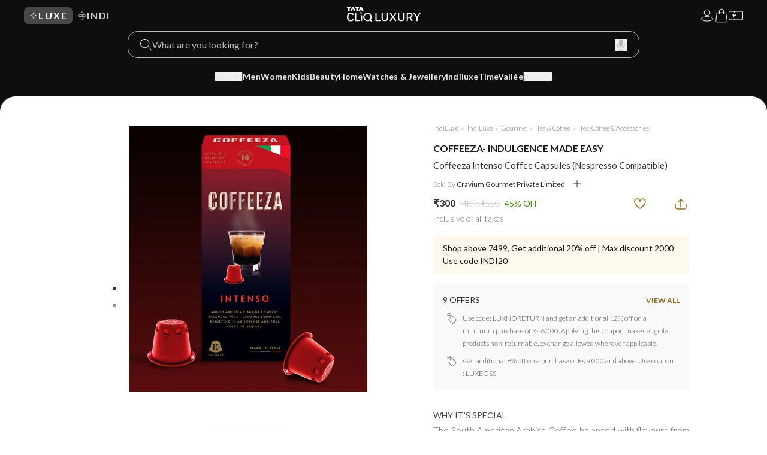

--- FILE ---
content_type: text/html; charset=utf-8
request_url: https://www.google.com/recaptcha/enterprise/anchor?ar=1&k=6Le45ZIkAAAAACF_7YiQ63eGG7ZcUYz5Z5PvxqaZ&co=aHR0cHM6Ly9sdXh1cnkudGF0YWNsaXEuY29tOjQ0Mw..&hl=en&v=9TiwnJFHeuIw_s0wSd3fiKfN&size=invisible&anchor-ms=20000&execute-ms=30000&cb=i2zr1nrfs0i2
body_size: 48354
content:
<!DOCTYPE HTML><html dir="ltr" lang="en"><head><meta http-equiv="Content-Type" content="text/html; charset=UTF-8">
<meta http-equiv="X-UA-Compatible" content="IE=edge">
<title>reCAPTCHA</title>
<style type="text/css">
/* cyrillic-ext */
@font-face {
  font-family: 'Roboto';
  font-style: normal;
  font-weight: 400;
  font-stretch: 100%;
  src: url(//fonts.gstatic.com/s/roboto/v48/KFO7CnqEu92Fr1ME7kSn66aGLdTylUAMa3GUBHMdazTgWw.woff2) format('woff2');
  unicode-range: U+0460-052F, U+1C80-1C8A, U+20B4, U+2DE0-2DFF, U+A640-A69F, U+FE2E-FE2F;
}
/* cyrillic */
@font-face {
  font-family: 'Roboto';
  font-style: normal;
  font-weight: 400;
  font-stretch: 100%;
  src: url(//fonts.gstatic.com/s/roboto/v48/KFO7CnqEu92Fr1ME7kSn66aGLdTylUAMa3iUBHMdazTgWw.woff2) format('woff2');
  unicode-range: U+0301, U+0400-045F, U+0490-0491, U+04B0-04B1, U+2116;
}
/* greek-ext */
@font-face {
  font-family: 'Roboto';
  font-style: normal;
  font-weight: 400;
  font-stretch: 100%;
  src: url(//fonts.gstatic.com/s/roboto/v48/KFO7CnqEu92Fr1ME7kSn66aGLdTylUAMa3CUBHMdazTgWw.woff2) format('woff2');
  unicode-range: U+1F00-1FFF;
}
/* greek */
@font-face {
  font-family: 'Roboto';
  font-style: normal;
  font-weight: 400;
  font-stretch: 100%;
  src: url(//fonts.gstatic.com/s/roboto/v48/KFO7CnqEu92Fr1ME7kSn66aGLdTylUAMa3-UBHMdazTgWw.woff2) format('woff2');
  unicode-range: U+0370-0377, U+037A-037F, U+0384-038A, U+038C, U+038E-03A1, U+03A3-03FF;
}
/* math */
@font-face {
  font-family: 'Roboto';
  font-style: normal;
  font-weight: 400;
  font-stretch: 100%;
  src: url(//fonts.gstatic.com/s/roboto/v48/KFO7CnqEu92Fr1ME7kSn66aGLdTylUAMawCUBHMdazTgWw.woff2) format('woff2');
  unicode-range: U+0302-0303, U+0305, U+0307-0308, U+0310, U+0312, U+0315, U+031A, U+0326-0327, U+032C, U+032F-0330, U+0332-0333, U+0338, U+033A, U+0346, U+034D, U+0391-03A1, U+03A3-03A9, U+03B1-03C9, U+03D1, U+03D5-03D6, U+03F0-03F1, U+03F4-03F5, U+2016-2017, U+2034-2038, U+203C, U+2040, U+2043, U+2047, U+2050, U+2057, U+205F, U+2070-2071, U+2074-208E, U+2090-209C, U+20D0-20DC, U+20E1, U+20E5-20EF, U+2100-2112, U+2114-2115, U+2117-2121, U+2123-214F, U+2190, U+2192, U+2194-21AE, U+21B0-21E5, U+21F1-21F2, U+21F4-2211, U+2213-2214, U+2216-22FF, U+2308-230B, U+2310, U+2319, U+231C-2321, U+2336-237A, U+237C, U+2395, U+239B-23B7, U+23D0, U+23DC-23E1, U+2474-2475, U+25AF, U+25B3, U+25B7, U+25BD, U+25C1, U+25CA, U+25CC, U+25FB, U+266D-266F, U+27C0-27FF, U+2900-2AFF, U+2B0E-2B11, U+2B30-2B4C, U+2BFE, U+3030, U+FF5B, U+FF5D, U+1D400-1D7FF, U+1EE00-1EEFF;
}
/* symbols */
@font-face {
  font-family: 'Roboto';
  font-style: normal;
  font-weight: 400;
  font-stretch: 100%;
  src: url(//fonts.gstatic.com/s/roboto/v48/KFO7CnqEu92Fr1ME7kSn66aGLdTylUAMaxKUBHMdazTgWw.woff2) format('woff2');
  unicode-range: U+0001-000C, U+000E-001F, U+007F-009F, U+20DD-20E0, U+20E2-20E4, U+2150-218F, U+2190, U+2192, U+2194-2199, U+21AF, U+21E6-21F0, U+21F3, U+2218-2219, U+2299, U+22C4-22C6, U+2300-243F, U+2440-244A, U+2460-24FF, U+25A0-27BF, U+2800-28FF, U+2921-2922, U+2981, U+29BF, U+29EB, U+2B00-2BFF, U+4DC0-4DFF, U+FFF9-FFFB, U+10140-1018E, U+10190-1019C, U+101A0, U+101D0-101FD, U+102E0-102FB, U+10E60-10E7E, U+1D2C0-1D2D3, U+1D2E0-1D37F, U+1F000-1F0FF, U+1F100-1F1AD, U+1F1E6-1F1FF, U+1F30D-1F30F, U+1F315, U+1F31C, U+1F31E, U+1F320-1F32C, U+1F336, U+1F378, U+1F37D, U+1F382, U+1F393-1F39F, U+1F3A7-1F3A8, U+1F3AC-1F3AF, U+1F3C2, U+1F3C4-1F3C6, U+1F3CA-1F3CE, U+1F3D4-1F3E0, U+1F3ED, U+1F3F1-1F3F3, U+1F3F5-1F3F7, U+1F408, U+1F415, U+1F41F, U+1F426, U+1F43F, U+1F441-1F442, U+1F444, U+1F446-1F449, U+1F44C-1F44E, U+1F453, U+1F46A, U+1F47D, U+1F4A3, U+1F4B0, U+1F4B3, U+1F4B9, U+1F4BB, U+1F4BF, U+1F4C8-1F4CB, U+1F4D6, U+1F4DA, U+1F4DF, U+1F4E3-1F4E6, U+1F4EA-1F4ED, U+1F4F7, U+1F4F9-1F4FB, U+1F4FD-1F4FE, U+1F503, U+1F507-1F50B, U+1F50D, U+1F512-1F513, U+1F53E-1F54A, U+1F54F-1F5FA, U+1F610, U+1F650-1F67F, U+1F687, U+1F68D, U+1F691, U+1F694, U+1F698, U+1F6AD, U+1F6B2, U+1F6B9-1F6BA, U+1F6BC, U+1F6C6-1F6CF, U+1F6D3-1F6D7, U+1F6E0-1F6EA, U+1F6F0-1F6F3, U+1F6F7-1F6FC, U+1F700-1F7FF, U+1F800-1F80B, U+1F810-1F847, U+1F850-1F859, U+1F860-1F887, U+1F890-1F8AD, U+1F8B0-1F8BB, U+1F8C0-1F8C1, U+1F900-1F90B, U+1F93B, U+1F946, U+1F984, U+1F996, U+1F9E9, U+1FA00-1FA6F, U+1FA70-1FA7C, U+1FA80-1FA89, U+1FA8F-1FAC6, U+1FACE-1FADC, U+1FADF-1FAE9, U+1FAF0-1FAF8, U+1FB00-1FBFF;
}
/* vietnamese */
@font-face {
  font-family: 'Roboto';
  font-style: normal;
  font-weight: 400;
  font-stretch: 100%;
  src: url(//fonts.gstatic.com/s/roboto/v48/KFO7CnqEu92Fr1ME7kSn66aGLdTylUAMa3OUBHMdazTgWw.woff2) format('woff2');
  unicode-range: U+0102-0103, U+0110-0111, U+0128-0129, U+0168-0169, U+01A0-01A1, U+01AF-01B0, U+0300-0301, U+0303-0304, U+0308-0309, U+0323, U+0329, U+1EA0-1EF9, U+20AB;
}
/* latin-ext */
@font-face {
  font-family: 'Roboto';
  font-style: normal;
  font-weight: 400;
  font-stretch: 100%;
  src: url(//fonts.gstatic.com/s/roboto/v48/KFO7CnqEu92Fr1ME7kSn66aGLdTylUAMa3KUBHMdazTgWw.woff2) format('woff2');
  unicode-range: U+0100-02BA, U+02BD-02C5, U+02C7-02CC, U+02CE-02D7, U+02DD-02FF, U+0304, U+0308, U+0329, U+1D00-1DBF, U+1E00-1E9F, U+1EF2-1EFF, U+2020, U+20A0-20AB, U+20AD-20C0, U+2113, U+2C60-2C7F, U+A720-A7FF;
}
/* latin */
@font-face {
  font-family: 'Roboto';
  font-style: normal;
  font-weight: 400;
  font-stretch: 100%;
  src: url(//fonts.gstatic.com/s/roboto/v48/KFO7CnqEu92Fr1ME7kSn66aGLdTylUAMa3yUBHMdazQ.woff2) format('woff2');
  unicode-range: U+0000-00FF, U+0131, U+0152-0153, U+02BB-02BC, U+02C6, U+02DA, U+02DC, U+0304, U+0308, U+0329, U+2000-206F, U+20AC, U+2122, U+2191, U+2193, U+2212, U+2215, U+FEFF, U+FFFD;
}
/* cyrillic-ext */
@font-face {
  font-family: 'Roboto';
  font-style: normal;
  font-weight: 500;
  font-stretch: 100%;
  src: url(//fonts.gstatic.com/s/roboto/v48/KFO7CnqEu92Fr1ME7kSn66aGLdTylUAMa3GUBHMdazTgWw.woff2) format('woff2');
  unicode-range: U+0460-052F, U+1C80-1C8A, U+20B4, U+2DE0-2DFF, U+A640-A69F, U+FE2E-FE2F;
}
/* cyrillic */
@font-face {
  font-family: 'Roboto';
  font-style: normal;
  font-weight: 500;
  font-stretch: 100%;
  src: url(//fonts.gstatic.com/s/roboto/v48/KFO7CnqEu92Fr1ME7kSn66aGLdTylUAMa3iUBHMdazTgWw.woff2) format('woff2');
  unicode-range: U+0301, U+0400-045F, U+0490-0491, U+04B0-04B1, U+2116;
}
/* greek-ext */
@font-face {
  font-family: 'Roboto';
  font-style: normal;
  font-weight: 500;
  font-stretch: 100%;
  src: url(//fonts.gstatic.com/s/roboto/v48/KFO7CnqEu92Fr1ME7kSn66aGLdTylUAMa3CUBHMdazTgWw.woff2) format('woff2');
  unicode-range: U+1F00-1FFF;
}
/* greek */
@font-face {
  font-family: 'Roboto';
  font-style: normal;
  font-weight: 500;
  font-stretch: 100%;
  src: url(//fonts.gstatic.com/s/roboto/v48/KFO7CnqEu92Fr1ME7kSn66aGLdTylUAMa3-UBHMdazTgWw.woff2) format('woff2');
  unicode-range: U+0370-0377, U+037A-037F, U+0384-038A, U+038C, U+038E-03A1, U+03A3-03FF;
}
/* math */
@font-face {
  font-family: 'Roboto';
  font-style: normal;
  font-weight: 500;
  font-stretch: 100%;
  src: url(//fonts.gstatic.com/s/roboto/v48/KFO7CnqEu92Fr1ME7kSn66aGLdTylUAMawCUBHMdazTgWw.woff2) format('woff2');
  unicode-range: U+0302-0303, U+0305, U+0307-0308, U+0310, U+0312, U+0315, U+031A, U+0326-0327, U+032C, U+032F-0330, U+0332-0333, U+0338, U+033A, U+0346, U+034D, U+0391-03A1, U+03A3-03A9, U+03B1-03C9, U+03D1, U+03D5-03D6, U+03F0-03F1, U+03F4-03F5, U+2016-2017, U+2034-2038, U+203C, U+2040, U+2043, U+2047, U+2050, U+2057, U+205F, U+2070-2071, U+2074-208E, U+2090-209C, U+20D0-20DC, U+20E1, U+20E5-20EF, U+2100-2112, U+2114-2115, U+2117-2121, U+2123-214F, U+2190, U+2192, U+2194-21AE, U+21B0-21E5, U+21F1-21F2, U+21F4-2211, U+2213-2214, U+2216-22FF, U+2308-230B, U+2310, U+2319, U+231C-2321, U+2336-237A, U+237C, U+2395, U+239B-23B7, U+23D0, U+23DC-23E1, U+2474-2475, U+25AF, U+25B3, U+25B7, U+25BD, U+25C1, U+25CA, U+25CC, U+25FB, U+266D-266F, U+27C0-27FF, U+2900-2AFF, U+2B0E-2B11, U+2B30-2B4C, U+2BFE, U+3030, U+FF5B, U+FF5D, U+1D400-1D7FF, U+1EE00-1EEFF;
}
/* symbols */
@font-face {
  font-family: 'Roboto';
  font-style: normal;
  font-weight: 500;
  font-stretch: 100%;
  src: url(//fonts.gstatic.com/s/roboto/v48/KFO7CnqEu92Fr1ME7kSn66aGLdTylUAMaxKUBHMdazTgWw.woff2) format('woff2');
  unicode-range: U+0001-000C, U+000E-001F, U+007F-009F, U+20DD-20E0, U+20E2-20E4, U+2150-218F, U+2190, U+2192, U+2194-2199, U+21AF, U+21E6-21F0, U+21F3, U+2218-2219, U+2299, U+22C4-22C6, U+2300-243F, U+2440-244A, U+2460-24FF, U+25A0-27BF, U+2800-28FF, U+2921-2922, U+2981, U+29BF, U+29EB, U+2B00-2BFF, U+4DC0-4DFF, U+FFF9-FFFB, U+10140-1018E, U+10190-1019C, U+101A0, U+101D0-101FD, U+102E0-102FB, U+10E60-10E7E, U+1D2C0-1D2D3, U+1D2E0-1D37F, U+1F000-1F0FF, U+1F100-1F1AD, U+1F1E6-1F1FF, U+1F30D-1F30F, U+1F315, U+1F31C, U+1F31E, U+1F320-1F32C, U+1F336, U+1F378, U+1F37D, U+1F382, U+1F393-1F39F, U+1F3A7-1F3A8, U+1F3AC-1F3AF, U+1F3C2, U+1F3C4-1F3C6, U+1F3CA-1F3CE, U+1F3D4-1F3E0, U+1F3ED, U+1F3F1-1F3F3, U+1F3F5-1F3F7, U+1F408, U+1F415, U+1F41F, U+1F426, U+1F43F, U+1F441-1F442, U+1F444, U+1F446-1F449, U+1F44C-1F44E, U+1F453, U+1F46A, U+1F47D, U+1F4A3, U+1F4B0, U+1F4B3, U+1F4B9, U+1F4BB, U+1F4BF, U+1F4C8-1F4CB, U+1F4D6, U+1F4DA, U+1F4DF, U+1F4E3-1F4E6, U+1F4EA-1F4ED, U+1F4F7, U+1F4F9-1F4FB, U+1F4FD-1F4FE, U+1F503, U+1F507-1F50B, U+1F50D, U+1F512-1F513, U+1F53E-1F54A, U+1F54F-1F5FA, U+1F610, U+1F650-1F67F, U+1F687, U+1F68D, U+1F691, U+1F694, U+1F698, U+1F6AD, U+1F6B2, U+1F6B9-1F6BA, U+1F6BC, U+1F6C6-1F6CF, U+1F6D3-1F6D7, U+1F6E0-1F6EA, U+1F6F0-1F6F3, U+1F6F7-1F6FC, U+1F700-1F7FF, U+1F800-1F80B, U+1F810-1F847, U+1F850-1F859, U+1F860-1F887, U+1F890-1F8AD, U+1F8B0-1F8BB, U+1F8C0-1F8C1, U+1F900-1F90B, U+1F93B, U+1F946, U+1F984, U+1F996, U+1F9E9, U+1FA00-1FA6F, U+1FA70-1FA7C, U+1FA80-1FA89, U+1FA8F-1FAC6, U+1FACE-1FADC, U+1FADF-1FAE9, U+1FAF0-1FAF8, U+1FB00-1FBFF;
}
/* vietnamese */
@font-face {
  font-family: 'Roboto';
  font-style: normal;
  font-weight: 500;
  font-stretch: 100%;
  src: url(//fonts.gstatic.com/s/roboto/v48/KFO7CnqEu92Fr1ME7kSn66aGLdTylUAMa3OUBHMdazTgWw.woff2) format('woff2');
  unicode-range: U+0102-0103, U+0110-0111, U+0128-0129, U+0168-0169, U+01A0-01A1, U+01AF-01B0, U+0300-0301, U+0303-0304, U+0308-0309, U+0323, U+0329, U+1EA0-1EF9, U+20AB;
}
/* latin-ext */
@font-face {
  font-family: 'Roboto';
  font-style: normal;
  font-weight: 500;
  font-stretch: 100%;
  src: url(//fonts.gstatic.com/s/roboto/v48/KFO7CnqEu92Fr1ME7kSn66aGLdTylUAMa3KUBHMdazTgWw.woff2) format('woff2');
  unicode-range: U+0100-02BA, U+02BD-02C5, U+02C7-02CC, U+02CE-02D7, U+02DD-02FF, U+0304, U+0308, U+0329, U+1D00-1DBF, U+1E00-1E9F, U+1EF2-1EFF, U+2020, U+20A0-20AB, U+20AD-20C0, U+2113, U+2C60-2C7F, U+A720-A7FF;
}
/* latin */
@font-face {
  font-family: 'Roboto';
  font-style: normal;
  font-weight: 500;
  font-stretch: 100%;
  src: url(//fonts.gstatic.com/s/roboto/v48/KFO7CnqEu92Fr1ME7kSn66aGLdTylUAMa3yUBHMdazQ.woff2) format('woff2');
  unicode-range: U+0000-00FF, U+0131, U+0152-0153, U+02BB-02BC, U+02C6, U+02DA, U+02DC, U+0304, U+0308, U+0329, U+2000-206F, U+20AC, U+2122, U+2191, U+2193, U+2212, U+2215, U+FEFF, U+FFFD;
}
/* cyrillic-ext */
@font-face {
  font-family: 'Roboto';
  font-style: normal;
  font-weight: 900;
  font-stretch: 100%;
  src: url(//fonts.gstatic.com/s/roboto/v48/KFO7CnqEu92Fr1ME7kSn66aGLdTylUAMa3GUBHMdazTgWw.woff2) format('woff2');
  unicode-range: U+0460-052F, U+1C80-1C8A, U+20B4, U+2DE0-2DFF, U+A640-A69F, U+FE2E-FE2F;
}
/* cyrillic */
@font-face {
  font-family: 'Roboto';
  font-style: normal;
  font-weight: 900;
  font-stretch: 100%;
  src: url(//fonts.gstatic.com/s/roboto/v48/KFO7CnqEu92Fr1ME7kSn66aGLdTylUAMa3iUBHMdazTgWw.woff2) format('woff2');
  unicode-range: U+0301, U+0400-045F, U+0490-0491, U+04B0-04B1, U+2116;
}
/* greek-ext */
@font-face {
  font-family: 'Roboto';
  font-style: normal;
  font-weight: 900;
  font-stretch: 100%;
  src: url(//fonts.gstatic.com/s/roboto/v48/KFO7CnqEu92Fr1ME7kSn66aGLdTylUAMa3CUBHMdazTgWw.woff2) format('woff2');
  unicode-range: U+1F00-1FFF;
}
/* greek */
@font-face {
  font-family: 'Roboto';
  font-style: normal;
  font-weight: 900;
  font-stretch: 100%;
  src: url(//fonts.gstatic.com/s/roboto/v48/KFO7CnqEu92Fr1ME7kSn66aGLdTylUAMa3-UBHMdazTgWw.woff2) format('woff2');
  unicode-range: U+0370-0377, U+037A-037F, U+0384-038A, U+038C, U+038E-03A1, U+03A3-03FF;
}
/* math */
@font-face {
  font-family: 'Roboto';
  font-style: normal;
  font-weight: 900;
  font-stretch: 100%;
  src: url(//fonts.gstatic.com/s/roboto/v48/KFO7CnqEu92Fr1ME7kSn66aGLdTylUAMawCUBHMdazTgWw.woff2) format('woff2');
  unicode-range: U+0302-0303, U+0305, U+0307-0308, U+0310, U+0312, U+0315, U+031A, U+0326-0327, U+032C, U+032F-0330, U+0332-0333, U+0338, U+033A, U+0346, U+034D, U+0391-03A1, U+03A3-03A9, U+03B1-03C9, U+03D1, U+03D5-03D6, U+03F0-03F1, U+03F4-03F5, U+2016-2017, U+2034-2038, U+203C, U+2040, U+2043, U+2047, U+2050, U+2057, U+205F, U+2070-2071, U+2074-208E, U+2090-209C, U+20D0-20DC, U+20E1, U+20E5-20EF, U+2100-2112, U+2114-2115, U+2117-2121, U+2123-214F, U+2190, U+2192, U+2194-21AE, U+21B0-21E5, U+21F1-21F2, U+21F4-2211, U+2213-2214, U+2216-22FF, U+2308-230B, U+2310, U+2319, U+231C-2321, U+2336-237A, U+237C, U+2395, U+239B-23B7, U+23D0, U+23DC-23E1, U+2474-2475, U+25AF, U+25B3, U+25B7, U+25BD, U+25C1, U+25CA, U+25CC, U+25FB, U+266D-266F, U+27C0-27FF, U+2900-2AFF, U+2B0E-2B11, U+2B30-2B4C, U+2BFE, U+3030, U+FF5B, U+FF5D, U+1D400-1D7FF, U+1EE00-1EEFF;
}
/* symbols */
@font-face {
  font-family: 'Roboto';
  font-style: normal;
  font-weight: 900;
  font-stretch: 100%;
  src: url(//fonts.gstatic.com/s/roboto/v48/KFO7CnqEu92Fr1ME7kSn66aGLdTylUAMaxKUBHMdazTgWw.woff2) format('woff2');
  unicode-range: U+0001-000C, U+000E-001F, U+007F-009F, U+20DD-20E0, U+20E2-20E4, U+2150-218F, U+2190, U+2192, U+2194-2199, U+21AF, U+21E6-21F0, U+21F3, U+2218-2219, U+2299, U+22C4-22C6, U+2300-243F, U+2440-244A, U+2460-24FF, U+25A0-27BF, U+2800-28FF, U+2921-2922, U+2981, U+29BF, U+29EB, U+2B00-2BFF, U+4DC0-4DFF, U+FFF9-FFFB, U+10140-1018E, U+10190-1019C, U+101A0, U+101D0-101FD, U+102E0-102FB, U+10E60-10E7E, U+1D2C0-1D2D3, U+1D2E0-1D37F, U+1F000-1F0FF, U+1F100-1F1AD, U+1F1E6-1F1FF, U+1F30D-1F30F, U+1F315, U+1F31C, U+1F31E, U+1F320-1F32C, U+1F336, U+1F378, U+1F37D, U+1F382, U+1F393-1F39F, U+1F3A7-1F3A8, U+1F3AC-1F3AF, U+1F3C2, U+1F3C4-1F3C6, U+1F3CA-1F3CE, U+1F3D4-1F3E0, U+1F3ED, U+1F3F1-1F3F3, U+1F3F5-1F3F7, U+1F408, U+1F415, U+1F41F, U+1F426, U+1F43F, U+1F441-1F442, U+1F444, U+1F446-1F449, U+1F44C-1F44E, U+1F453, U+1F46A, U+1F47D, U+1F4A3, U+1F4B0, U+1F4B3, U+1F4B9, U+1F4BB, U+1F4BF, U+1F4C8-1F4CB, U+1F4D6, U+1F4DA, U+1F4DF, U+1F4E3-1F4E6, U+1F4EA-1F4ED, U+1F4F7, U+1F4F9-1F4FB, U+1F4FD-1F4FE, U+1F503, U+1F507-1F50B, U+1F50D, U+1F512-1F513, U+1F53E-1F54A, U+1F54F-1F5FA, U+1F610, U+1F650-1F67F, U+1F687, U+1F68D, U+1F691, U+1F694, U+1F698, U+1F6AD, U+1F6B2, U+1F6B9-1F6BA, U+1F6BC, U+1F6C6-1F6CF, U+1F6D3-1F6D7, U+1F6E0-1F6EA, U+1F6F0-1F6F3, U+1F6F7-1F6FC, U+1F700-1F7FF, U+1F800-1F80B, U+1F810-1F847, U+1F850-1F859, U+1F860-1F887, U+1F890-1F8AD, U+1F8B0-1F8BB, U+1F8C0-1F8C1, U+1F900-1F90B, U+1F93B, U+1F946, U+1F984, U+1F996, U+1F9E9, U+1FA00-1FA6F, U+1FA70-1FA7C, U+1FA80-1FA89, U+1FA8F-1FAC6, U+1FACE-1FADC, U+1FADF-1FAE9, U+1FAF0-1FAF8, U+1FB00-1FBFF;
}
/* vietnamese */
@font-face {
  font-family: 'Roboto';
  font-style: normal;
  font-weight: 900;
  font-stretch: 100%;
  src: url(//fonts.gstatic.com/s/roboto/v48/KFO7CnqEu92Fr1ME7kSn66aGLdTylUAMa3OUBHMdazTgWw.woff2) format('woff2');
  unicode-range: U+0102-0103, U+0110-0111, U+0128-0129, U+0168-0169, U+01A0-01A1, U+01AF-01B0, U+0300-0301, U+0303-0304, U+0308-0309, U+0323, U+0329, U+1EA0-1EF9, U+20AB;
}
/* latin-ext */
@font-face {
  font-family: 'Roboto';
  font-style: normal;
  font-weight: 900;
  font-stretch: 100%;
  src: url(//fonts.gstatic.com/s/roboto/v48/KFO7CnqEu92Fr1ME7kSn66aGLdTylUAMa3KUBHMdazTgWw.woff2) format('woff2');
  unicode-range: U+0100-02BA, U+02BD-02C5, U+02C7-02CC, U+02CE-02D7, U+02DD-02FF, U+0304, U+0308, U+0329, U+1D00-1DBF, U+1E00-1E9F, U+1EF2-1EFF, U+2020, U+20A0-20AB, U+20AD-20C0, U+2113, U+2C60-2C7F, U+A720-A7FF;
}
/* latin */
@font-face {
  font-family: 'Roboto';
  font-style: normal;
  font-weight: 900;
  font-stretch: 100%;
  src: url(//fonts.gstatic.com/s/roboto/v48/KFO7CnqEu92Fr1ME7kSn66aGLdTylUAMa3yUBHMdazQ.woff2) format('woff2');
  unicode-range: U+0000-00FF, U+0131, U+0152-0153, U+02BB-02BC, U+02C6, U+02DA, U+02DC, U+0304, U+0308, U+0329, U+2000-206F, U+20AC, U+2122, U+2191, U+2193, U+2212, U+2215, U+FEFF, U+FFFD;
}

</style>
<link rel="stylesheet" type="text/css" href="https://www.gstatic.com/recaptcha/releases/9TiwnJFHeuIw_s0wSd3fiKfN/styles__ltr.css">
<script nonce="csNOK3AKqM3SGdq91TqhEQ" type="text/javascript">window['__recaptcha_api'] = 'https://www.google.com/recaptcha/enterprise/';</script>
<script type="text/javascript" src="https://www.gstatic.com/recaptcha/releases/9TiwnJFHeuIw_s0wSd3fiKfN/recaptcha__en.js" nonce="csNOK3AKqM3SGdq91TqhEQ">
      
    </script></head>
<body><div id="rc-anchor-alert" class="rc-anchor-alert"></div>
<input type="hidden" id="recaptcha-token" value="[base64]">
<script type="text/javascript" nonce="csNOK3AKqM3SGdq91TqhEQ">
      recaptcha.anchor.Main.init("[\x22ainput\x22,[\x22bgdata\x22,\x22\x22,\[base64]/[base64]/[base64]/[base64]/[base64]/[base64]/[base64]/[base64]/[base64]/[base64]\\u003d\x22,\[base64]\x22,\x22wrXCt8KLfsOzccOUw5zCp8KDHsOFBsKYw7Yewos+wp7CiMKiw7Qhwp5pw57DhcKTC8KRWcKRfBzDlMKdw58FFFXClsO0AH3DmgLDtWLCq1gRfwrCuRTDjU5DOkZ7c8OcZMOnw5xoN0nCtRtMK8KWbjZkwqUHw6bDjMK2MsKwwpTClsKfw7NGw4xaNcK/E3/DvcOxZcOnw5TDsS3ClcO1wrAGGsO/JSTCksOhEHZgHcOTw7TCmQzDs8OgBE4fwonDumbCjsOWwrzDq8OSfxbDh8KewpTCvHvCsXYcw6rDksKTwroyw7MuwqzCrsKrwoLDrVfDoMK5wpnDn0prwqhpw4c7w5nDusKnasKBw58WCMOMX8KKQg/CjMKiwqoTw7fChy3CmDoDSAzCnhYhwoLDgC8rdyfCoRTCp8ODZcKRwo8aajbDh8KnPmg5w6DCh8Oew4TCtMKeRMOwwpF+HFvCucO3RGMyw5HClF7ChcK3w4jDvWzDsVXCg8Khc3dyO8Kqw5YeBmzDo8K6wr4aGmDCvsKQUsKQDjgYDsK/eBYnGsKBe8KYN3Ucc8Kew5nDmMKBGsKfaxALw4XDtyQFw6LCiTLDk8KVw54oAVDCmsKzT8K/BMOUZMKpBTRBw5gMw5XCuxzDrMOcHk/CqsKwwoDDlcKwNcKuNWQgGsKnw5LDpggeeVADwo3DpsO6NcO6CEV1IsOIwpjDksKGw5Fcw5zDicKrNyPDuHxmcxcZZMOAw5ljwpzDrmbDgMKWB8OsVMO3SHVVwphJeBh2UEJvwoMlw4XDqsK+K8KJwojDkE/CgsOmNMOew65Jw5ENw7IobExKZhvDsAd8YsKkwoJodjzDu8OXYk95w7NhQcOtKMO0Zyc0w7MxJsO2w5bClsKkTQ/Cg8O7MGwzw68AQy1gZsK+wqLCm0pjPMO3w7bCrMKVwpzDghXChcOuw6XDlMOdWcOswoXDvsOnJMKewrvDk8Otw4ASesOVwqwZw7/[base64]/DvMObwqtzDMOYAcO0L8OsTcKjwoUbw44tAcOpw5Qbwo/DvGwMLsOMdsO4F8KRHAPCoMKXJwHCu8KXwqrCsVTCm2MwU8OXwoTChSw8WBx/wpvCn8OMwo4Zw7ECwr3Coz4ow5/Dh8OmwrYCP13DlsKgE11tHXbDpcKBw4U0w61pGcK3f3jCjGsSU8Krw4bDkVd1HEMUw6bCngNmwoUfwobCgWbDkkt7N8KjREbCjMKQwo0vbhDDuCfCoRdwwqHDs8KvTcOXw45xw47CmsKmImQwF8OAw5LCqsKpYsOFdzbDnEslYcK/w6vCjjJhwqh1wpIoYmDDssOwWxXDj3BcKsO4w6o4RHLCqFnDosKxw7HDmRPCocKHw6xkwqTDqixpKlwZC2Rqw4YTw5nDnibCny/Dn3VMw61IOWolFSHChcOSMMOYwrkjJz1+PDjDnMKmbG9EeWUwfMOnfcKgFgYqczfCrsOofcKFakRTWiZuWwRDwrvDvyB8EcKowonCtBHCtj5sw7cxwptFN2E6w4rCukbCu1rDlsKIw5JAw6xNZMO0w4wDwofCk8KGFnHDvMOVYsKpLcKPw6vDvMKywpPDnA/DvAU9OS/CuQlCKUzClcOHw7ATwrvDm8KPwqDDkS0hwr0AKFTDihkYwrPCuhPDikZTwpTDjUfDplnCocKBw48tO8OwDcKQw6/DvsK8XUMAw6HDh8OtFDQ+TsO1Uw3DsD4Cw5rDpk9+V8KTwrxvOirDr1FFw7HDkMOgwrkPwoB6wrHDssODw7xUIXPCnTRbwr1Zw7TCgcOTU8KZw4PCnMKSGhpAwp4QLMKWNiLDo0ZcWWjCmMK7f0LDqcOgw5TDtBMEwpTCrcOjwrQHwo/[base64]/DmlHDucKmw7fCmMK+w4gbK8OFwpjDvcKoDcK7w7s5wp7DtcKXwoDCgMO1IRo+w6M0cnrDkEHCsGnCijXDjVvDq8OyayItw5DChlzDlngrQTDCvcONPcOYwovCscKRL8ORw57DhcO/w7pcWnUUckwKcwkYw4nDs8OxwpfDikYHdiw1wqzCtipOU8OIamhJbsOBCn8bfSjCqsOBwqIjIl7DkETDo2TCgMOoU8OFw7M1UcOhw5DDlErCpD3Ciw/Dj8KcKEUWwqBLwqvCkWHDvSIrw5VrKgIeV8K/BsORw7vCm8OIbF3DvcKWc8Oxwosgc8Klw4Iqw6fDoxErVcKHUyt4ZcOZwqFPw4nCiA/CgXIGDULDvcKWwrE9wq/CvXTChcKOwrp6w516CQTClwhTwqLClcKBPcKMw6xDw5l5QsOVQSg0w7bClSjDrcO5w68PbG4AVHzCoFnCmiI1wrPDqSDCp8OhaWLCrcKce2XCicKtL1Rlw7LDkMOtwoHDmcOlPlkNYsKXw6Z7EG9QwpIPHcOEW8KQw6xQesKFEzMMcsOCEMK/w7DClcObw4gOacKXJRTCl8KlJRnDssOkwqXCtjjCqcOwKWZSFMO3w5vDonUUw4fCgcOuScO7w75bC8KIFFHCi8KUwpfCnSbCoCI5wrwxQVIIw5DCqgF7w6UUw73CoMO+w4TDv8OlGlM7wo9fwqFeHcO/UE/CgxLClwZOwq/Cv8KDGcKucXVKwqVqwqLCoTAuaRkKDwF7wqHCq8KpDMO/[base64]/[base64]/CuGvCjFMdRMKnWMKPDcKiLcKCPcOYw5cGwqwKwp7DssOyOgV2YMO9w43CtX7DvFBkH8KxABE4EQnDq3wAA2nDvwzDicKXw5/[base64]/EsOQwqNmNQ0lw4jCgWPDnn7DicOsFGHDrGovwqJDNcK0wpQFw4V+ecK3HcOOJyFIGyMBw5g0w6LDmjDDvkQEw5/CksKWZQU3DMKiw6DCrUdmw64TYsKkwpPCnsOIwqnCoU/DkHYachwoaMKSAMOiQcONcsKOwrBjw7sJw7cJacOJw5ZfPMOcaUtSQcOZwqoywrLCsQgpXw9zw5YpwpnCli0Qwr3DrMOfVgE3LcKQP3nChhPCtcKNeMOiE0jCt1/CusKYA8K1wrFRw5nDvcKULxPCucOwUj1cwoFBHQjDsw3ChxDChXXDqmFDw4QOw6p+w4pIw4c2w57Di8O2YMKwSsKqwpzChsO9wrlAZcOWGC/ClsKaw7fCqMKwwp5WFVbCnX7CmsO/[base64]/CnMOhAlA2IMOnDnV9ZnjDhlcwIMKaw69zeMKcQhTDlSkOcxTDr8OmwpXDsMKdw4HDl03Dr8KYAGXCucOcw73CqcK2w4FfA3MKw7VjOcOBw45Gw7EMdMK6dTfDsMKkwo7DpcOUwq3DvDFmw6YMNcO4w5TDjwrCtsO/[base64]/Cp8O2DVbCh8KpCHFXw57DkBgDeW7CrMOLw7lHwpoqCRZTesOWwpLDhk/[base64]/[base64]/[base64]/CH/[base64]/Dq8KhC8OadsOaw54ow6FswqvCr8KkOWB3KjXCscOdwoNFwozCt184w7NZbcKowr7Dr8OVO8Krwq/[base64]/Dm2MHwpVgw5UIw5Yiw6ALw4/CrcO2w5k/J8KMFDvDu8KXwrpgwqvDq17DrcOkw7F0BURMwpzDlcKUw51XEy9Qw6/ClljCv8OrfMOaw6XCtABkwol6w5tHwqTCt8K0w5ZdbWPDmTPDt1zCqsKOT8KUwp4Qw7nCucKLJQTCtznCg3DDjQbCvcO8bMOqdcKkK3TDosK6w4PDmcOWVMO2w43DusO/YsKlHcK4LMOxw4VHFMKeHMO9w7XCvMKawr9swqBFwqBSw6wsw7DDl8KHw6XDlsOJaitzI0cRMxErwpZbwr/DrMOAw6XCtF7CrMOoZAY7wpEXHUcjwplxSFfDmijCricRwpV6w7dXwrx3w4cSwo/[base64]/CsHp6Li4lHcKWOgQPPsOmBsO/[base64]/CmETCgyPDtkFDVMKvwpLDlWBmHGpybj5rT0lJw4t5CjrDnFbCq8KKw7LCgD4oYF/Drzt4OVPCt8O9w6tjbMK3VWcYwo0UeFxjw63DrMOrw5rDuSsUwopaTB0rw5x+w7DCiCBJwrhKPsK7wqbCusOPw7kiw7ZRc8OzwqnDv8KpKMO+woPDmEbDhRbDnMOywq/DmwkeGiJkwr3DvAvDrsKiDQzCsgROw6DDmSjChjVSw6h8wpnCmMOQwqBgwpHCqgPDlMODwo8EJBg3wpgOJsKow7PChUDDjmDCvyXCncOnw5RQwo/Dp8KZwr/DqT9sOcOMwoPDi8O0wqoEc3bCtcO/w6JLV8Kfw4/CvsOPw5/[base64]/DlMO3WsOdGcK+ZsKbVMOywq5TfMOlNk8hXMK2w6nCp8OxwpnDvMKfw7vCrsKDAUo9BRLDl8OxMzNPeDxnUCtFwovCicOPOVfChsOFOTHCuUpLwolAw6rCqsK9w5sFLMOJwoYkADTClMOnw4l4BTXDo3Q3w5bCosOzwq3CmwrDl13Do8OHwpdew4h7eRQRw5rCpy/CgMKqwr9Aw6fCmsOvW8OwwowXw71IwrvDs3nDvsOIN3HDrcORw4zDj8OHXMKtwrlFwrUOSnwzLB5+E2XDjWl9wo18w67DpcKOw7rDgMK5BsOFwrZUSsKjZcK4w4TCllwVPUTClXrDhB7DnMK/[base64]/CusKOWALCmAsnw6bDksKbw6jDtEHDl2jCh8K4w7Aqw53Cn3BQHMK8w5QOw5bCixTDixTDjsOMwrDChBXDicK2wrbDi1TDo8OMwpnCq8KMwprDlVMzXsOPw6Ypw7XCo8OJQWXCqsOFVXXDqDnDsTUAwpTDjDXDnHDDv8KQM1/[base64]/[base64]/DmxsLBgN0G8KqWcKmEMK/ZG0SXMOnwqrCjsO8w4UcLMK0JcKVw7PDvsOvNsO7w57Dk3NdP8KcS0wGQcKlwqR/Yn/Co8KUw71KdXdfwrdBUsOZw4xgf8Otwr3CrVhxVHtOwpEOw5crSnITAMKHdsKbJBTCmsONwqrCsGJRJMOYTVQ2w4rDt8OuAcO8YcOAwq0twonCjgUOwrImfFPDkVgOw58vFmTCrsO5cT5iYEfDsMOiaX7CgifCvDtBXxB+wpnDp2/[base64]/Dlz9Dwq1Xw6kQwqUlw47ChcKNwo7Dq0jDk2fDokdQRcOkcsOfwq9Nw43DggbDkMK5VMOrw6QHbDsYw5s0wq4Hb8K3woUfKgEow53CpUoeYcODVlXCpTZ3wpYUfy/DjcO/CMOOwr/[base64]/CmMO+WlzDhQd9w7cKw6bCksOfZcKELsKWw4tRw7dAG8KSwpjCkcO5ZiLCjGPDqzwOwobDgzhIOcOpSgR2YE1owqfCgcKpO0gOQA3CiMKKwpFfw7rCpcO5c8O1HcKzw4bCogdGOXvDjD4IwoIow5vDnMOCCC1Hwp7CtmVKw4rChMOOEMOhc8KqViYow7fDkRbCmF/[base64]/Dm8KSwpJ/FzJzwqEGwrLDnsKLCsKVw5rCtcKowoAow4hiw6Yrw5rDmcO0QMOoVgfCt8KSGxcoMyHDoy5PVXrCrMKcQ8Ofwpohw6lpw6pPw4XCh8KDwoBfw6/Du8KFw5x9wrPCqsOewp9/NcOPLMO6J8OIDSVHCx/Dl8K0BsKSw7LDisOhw4bClWc4wq3CtHUfLW/[base64]/Dj31nwp3CqcKPwpjDmi0RTMOUw5E3ZmcTwopuw79PeMK3NsKoworDgyUEHcK7G37DlSlKw54rSTPCq8KHw7UFwpHCqsKvKVEkwqh8U0Z+w64MY8OGwp15KcOMwo/Cph5jwovDl8OTw48TQRl9FcOPbA9GwrIzLMKSw5LDoMKAwpE4w7fDt201w49gw4FZdxwZPsOtKELDoizChcKXw5sIw7x0w54GdHN4GMKwBQLCs8O5TMO8P099bDPDnFFAwr7Dk3cZB8Ktw7Q8wqdBw6FvwoxiV2Z/H8OZUsO7w4pcwp16w6jDgcKgEcKPwqNGNgosdcKCwq1RIyAcNzUXwpPDjcOTPsK+FcOLFD7Cq33CusKEKcObMmVVw6jDt8OsY8OWwoc/HcKuIUjClMKfw4XCs0vCkBp/wrDCqsO+w7EmYXAsHcOMPxvCsCPCmFc9wpjDksKtw7jDtR/[base64]/ClcODARUmwr85wrbDrMOhw5PCksO1wrjDoBhVw6/CosK9wrBAwpHDjgEywpPCv8Ktwop8wqsXE8K9BMOVwqvDpgRlTwBmworDgMKZwoHCtxfDmG7DvwzCnGbCgwrDrwsBwqQnXzzCt8Kkw4TCj8KGwrlAES/CscKdw4vDpWt6CMKrwp7ClBBewqN2JUg0w5t/[base64]/aW8hw45LwozDncKDcMKTw4JIw7DDosO6wpzDkER6S8KAwqnDmX/CncOAw4U7wot2wpjCvcOxw6jDgyZHwrN5wpt3wpnCuybDkyF3ZGUAHMK0wq0RSsOvw4zDjn3Dg8Ovw55vM8ONeX3DqMKoLTAcHw98wo9Mw4ZIMhLCuMObX0PDrMKIf3MOwqhAFcOmw5/CjhbCp1TCnCrDssK4wr7CoMOrEMKQaz7Dk3YTwph9RMODwr4Bw4Y8VcOgDwbCrsKZRMOdw5XDnMKMZREWJMK3wonDkE13w5TCuh7CgcOjJ8KCFQnCmRDDtT7DssOhKX/CtgU5wothK0FIOcO8w4RkR8KGwrvCv2HCqXDDs8Ovw5DDuzBvw7PDngNlFcO5wqvDth/[base64]/[base64]/[base64]/CoTbDuMO6w5ADY0xJwpthw6xkw7fDrzTCs8O/w6ocwokrwrrDuWdZfkzDoyTCpGpUZDgwD8KAwphFdsOVwpDClcK7O8O4woXCr8KpSg9LQRrDl8O8wrIIewXCok4cHQo+NMOoDSzCvcKkw5seYgUYdB/CuMO+CMKOD8OQwobCiMOAWxXDnG/[base64]/Cv0zCuMKkKwnDrg/CnCnCtRnCpUzDjzzDvATDncOoV8KQN1DCqcOPbWtQLjB/JzXCkzNsQUlFesKbwonDr8OSfsOzYsOSE8KGeDU6Q1pTw7HCs8OKFkNiw5zDnVrDvsOgw53DhhrCvkUow51HwrJ4NsKuwoXDn2UqworDlUnCncKCI8Ofw7U4EMKWVS5BK8Khw75HwozDhxbDu8OJw7bDp8KiwoAkw6/Cn1DDjcKaNsKKw4TCl8OPwr/CkGrChHNGcUPClTMrwrkewrvDuBbDjMKyw77DvBcqGcKiw57DrcKEGcKgwoo5w4zDs8Ogwq3DqMOwwojCrcOzHl81X2YBw6l3I8OlKMKJegpbAzBRw5zDq8O9wpR/wpbDmDoMwoEQwq/DozTDl1NxwpfDtj7CgcK+dBdGLTTCh8OoLcOAwocjesKGwqPCoz3DiMKsXMKeFjzCkQIiwpTDpwTDiAJzZ8KywpTCriLCuMOXesK3aH1FVMOGw5l0Nw7CtHnCt05sZ8OlA8O6wqbDrAzDqsOAZBPDtzPCpkNlJMKZw5/CllvCogbCggnDlwvDnjnCvR1mAB3Cr8KKBMKzwqXCqMOhVQoEwrXCkMOnwrQuWU05b8K4wo13dMOPw6Vawq3Cp8O8JyU1wr/Cm3oYw6bDpQJHwoE6w4ZFfXfDtsO/w6jCpcOWS3TCmgbCjMK5OMKvwpt5fzLDhGvCvhUKF8OzwrRtcMKPaBDChmXCrRIQw54RNjXDrMOywrQKwqvCllvCj2oqFDp/NsOmeisBw6B2NcOawpRDwpxWZiQuw4IGw6HDicOaE8O6w6vCuAjDj0U6Z2LDrMKuLAxHw43CkATCjMKXwrk2SyvDn8OEM3zCk8OkFnICeMK0ccO3w6VIXVTDnMOyw63CpCnCo8KoeMKCZ8O8XMOAb3R+CMKQw7fDlGs5w54eLkrDow/DrjDCqMORDAsdw4vDqsODwq/[base64]/fzgwesOgw4nDsR0UVMO+ZMK9ZsK5LgfDpAjDgsOew5jDmsKRwrPDjcKiUsOew7FeV8O8wqx+wpzCqz5IwpJWw6zDhgrDggcvBcOoD8OKFQk9wpUISMKGHMKjUTlyTFbDghvDrmTCmR/[base64]/IMOjdxsdw7fCskdpw7zDpsKkwqvCoX4bPQzCjcKdw5dhAG5TGMKQUC9Cw518w5kAAGPDvMOfXsOiwrpdwrZpw70KwopvwooowrTCthPCtjgQNMOtWAA+PcKRGMOOIVLCqiw/c11HK1kQK8Krw443w5VcwoHCgcO8L8K6A8Ofw4TCnsOkQ3DDk8OFw4/[base64]/CiCHCj8OIwqPDl1jDl8Ogwp4Fw6Btw5UQw6IVNjrCtDzDuno2w5DChD1+OMOBwrphwpNnDMKlwrjCocOXccKVwo7DkCvCuALChCbDuMK1BysAwpwoX0oAwqLDunscGFnCvMKEDcOWAk/[base64]/BmplwpXDinDDucOGwrd/wqFIw53DnsKiwqUNbh/CscK/woQcwrBJw7vDrsKQw67DoDJQbTYtw7phJC0MQi7CuMKrwrVaFksTVRM4wqjCklLDsWXDmS/[base64]/DnRhxwqjCpsOyw4ZYwrHCjyPDvkbDnVIaTV9BKMKyS8KCFcOxw71DwrY5CFfDqjIIwrBBEWHCvcK/wqR6McKLw40UPmBywr59w6AYd8OySybDjkMyUsOxWRULQsO9wrAww5rCmsKAVgTDmx7DsTfCp8OrE1XChsOYw4nDlVPCpMONwrTDnxtMw4LCrMO0GTZmw7gYwrQFHz/DilptE8OwwpRGwrXDkztrwoNbWsOTYMKQwr/Di8Kxw6fCvzEAw7JSwoPCoMOywoPDv07DrsO9UsKBwrjCuTBuPEowOg7CiMO6wqFNwp1RwoVib8KhKsKlw5XDoAfCjVstwq0LPVnDi8KywrpqRkxZM8KrwqZLccOzUhI+w7o0w55nKwLDmcOtw7/[base64]/[base64]/Dq8KQblQBOSY5wqgnfMKtwrBCOcOwwoLDrMOywozDu8Ksw59Sw7/DuMOnw4dewrVZwpbCvA4MX8KmY1Jswr3DocOKw61gw4pCw7LDkj4MHsO9F8OHE0khCUEqJ30cRgrCsh/DoyHCicKxwpQKwrfDl8O5bkwceAtbw5NVB8OkwqHDjMOBwqJ7U8Klw64IUsOVwoEcUsOTJUzCosKKaxnCtMOaHHkIL8OWw5JKfF1nA3zDisO0YU4Kc2LCnEETw6zCqxd1wpDChR/DsQtew5jCqcOWex/Dh8KwacKFwrNLZMOiwr97w4lFwr3Cv8OXwowbfQvDmMOgM3UVwrrCqwpkI8O8ERnDoxU9e2nCoMKAbgbCjMOCw4Jhw7XCocKCIcOkeSbDlsOjH2pVFmMGRcOKFyBVw6xQWMOzw7bDlAs/FU/DrlrCoFBVXsKqw7ZBW0EWdQbCuMOowq8jBMKrJMOjRwkXw5BwwrTDhBLCsMOKwoDDgMOCwofCmAUHw6TDqn04w5zCssKwYMKpwo3CtcK+exHDtMKlUcOqLMK5woMiIcO0Qx3Dp8KsF2HDmcOcwq3Cg8OeAcKlw5PDkm/[base64]/Ds35MXcOhwqPCtXMvwpHDisOnNsONw5zCssOOTlZpw5jCnDwNwr3Co8K+YG8JUMOlUGDDt8OBwqTDsipyCcK5MlLDuMK7cicndsObYWVrw4bCukMtw4BsDF3DscKrw6zDn8Obw7/DpcONfsOSw6nCmMKkT8O3w5HCt8KZwrfDjX4JH8Okw5/[base64]/[base64]/CncKsw5EzEMKpwrg+wp7Dr8OMLMK9BMO9w7oKHQnCvsO3w5ZtEhXDmEnCkicIw7fDtkYvwoTCksOsNcKBKhY3wr/[base64]/DhwnDhcKbwp1hwo3CtHfDncKRw7gjYwNNwr8rw7nCmcKVZcKmwpbDhMOsw6okw7TCqcO2wpBFD8KNwrRSw43Co0cvPR4/w5HDoSV6w7TCqMOkN8OVwqZsMsO4SsK8wrovwrTDl8OiwozDt0PClwXDg3fDry3ChcKYdRPDtsOawodCZUzDpGvCg2LCkwHDgxgcwqbCk8KXH3MfwqQhw5PDscOtwpQEA8K8c8KEw4QBwqJJWcKlw4TCqcO0w4Qcc8O7WR/CtQrDjMOccU7CjRppKsO5wqcMw7rCqsKICi3CiQUHNcKQJMKQUwEaw5R9GcOeF8OOSsObwoN+wqMgTsKTwpcPBgRcwrFZdsO1wr54w6xhw4rCiB17IcKUwoIAw6kaw5rCssO6wpDCiMKpMMK/d0ZhwrJ4PsKkwpzCg1fCrMO0wpnDusKhFi3CmwbCisKJGcONYUVEMFofwo3DncOXw5EZw5JFw7ZLw4tVI1tGP2cdw6/[base64]/Cmi3CmcO3NMOPwqvDlkgWHcOnIcO5wqMOwrzDsXfDvUUjw4bDk8K/fcO+N8Ouw5B3w6BJVcOYAHczw6o6EjzDm8Kxw6N0NMO0w5TDvx5BCsOFw6rDv8OUw6HDuUo6fMKXFcKKwoVsPWg/wpkZwpzDoMOxwqsUdy/[base64]/[base64]/Cq8K/ScKrw4cObHoiw4EJwoZ9JGFQw4R5B8KzwpVRKBHDgxIjfXnCmcKlw7DDq8OEw7lsbGvCvQ3CsB3DmsOWLjbCmCHCuMKjw4x5wqnDisKMbsKYwrQdAgl8wqvCj8KKeRRJcMOAO8OdGlTDk8O0wplqDsOeNzcAw5bCisOwC8O/w4XCnk/CgxgpbAIOUmnDlsKvwqfCs1seTMOsJcOPwrPDpMONIcKrw68ZJMKSwpJ/wqgWwrHCrsK/[base64]/DksOTwpDCksOWZwXDrHjDt8O5wpgTRFXCiMO+w5jCqMK1IsKgw6IPFULCoVEfVDPCncOaCh3DrnjDlQpDwr1KWiTChXUrw5jCqVctwrLCvsOxw7HCoi/DtMKiw6FVwpzDs8Obw4Iiw49OwpjDrBbCl8OPZUUPCsOQKg0VNsO/wrPCssOQw77CqMKfw7PChMKOd0LDhsOFwq/DkcOxPlEDw5l/LC5EZsOJEMKfGsK3wplMwqZ+BzQmw7nDq2lUwoIJw6PCnCo7wqzDgcOJw7zCrn1fSjshaQLCpsKRFSI3w5tPDMO1w65/esOxLMKEw4rDsgXDg8Ovw7rDthoowo7CugzCqsK4OcKNw6HCj0h+w79tQcOfwo8XXmnCv3QdMcO+wpvDqcKPw53CqR9ywrU9OC3DvAzCtFrDi8OCZFk8w77Dl8OKw6LDqMKEw4vCgMOrHU3DuMKMw5/DkUggwpPCsFXDqcOEasKfwr/[base64]/ChG3DgmArY8K4QwbCssOFFFFBMV/DjMKOwqTCkC88fcOhw7bCi2RQF3nDgg/DrVs6wpFlAsKSw4jCrcK5LA0qw6TCgAjCjzV6wrw9w7bDqn02TjwcwprCvMKuKcOTKiDDkGfDssK4wrTDjkx9T8KwOnrDry7Cl8Ozw7s9aDzDqsOGbhQdXS/Dl8Odwolmw43DjsOBwrTCisOqw6fCggPCgmEVK3tHw5LCrsO9BxHDmMOtwodNworDmMKBwqzCgcOww47CkcOCwofCh8KrN8O8Y8KJwpLCqT1Qw7HCgAMcU8O/[base64]/Du8O3w4NzYMKjQhLDpMOrwqzDpsO0DE/CozoDdcKUw6fCl33CrnHChyLCo8KNM8K+w5J4OsO+Tw8UKcOkw7XDucOYwqVoWyLDo8Otw73Dom/DrATCn2cQZMKjbcOHw5PCoMKMwoDCqzbCrcOFGMKGKBnCpsK4wod9HD/DsA3CtcKgcFYrw7B9wroNw69Rw6/[base64]/w6LDm0lUf3IHWcOyZMK1woTDmcKFGMOIwqc8K8OowpHCh8KOwo3DssKiwpnCsh3CihTDsm9DI07DsTbCnwLCjMOzN8KiV1whN1PCvsOOPV/Dg8OMw53DjMOWLTIzwrnDoSjDj8KMw6l6w7w8VcKiGMKkRsKMExHDh2vCpsO8FHpBw5hmwr1NwpvDpnYPYVESLMO1w7dgYyzCgsK8RcK2BMKxw6lAw67DlxvChV7Cqx3DtcKjGMKsGll0Hjdke8KmF8OmPcOAOW9Cw5DCq3TDh8O3UsKUwrLCqMOjwqt5TcKiwoLCth/ClsKIwoXCnzN7wolww7jCu8Kjw5LCm2TDszE9wrXCv8Kiw5IBwoXDnRg8wpzDiFNpI8ODGcOJw5Ezw5wxwo7CocOUBh59w5JXwrfCjU/Dn1nDhRPDmn4Mw6x6YMK+TGbDnjRCejgkWsKTwpDCthtzw6fDgsOCw5zDrHEIJx8aw4XDsQLDsVg5GV9mGcOHwpU3bsO2w47DiwZMHMKSwrXDqcKINMOKIcOjw5hcLcOCIgsQF8O3wqbCt8Khwo04w74ZSy3CiD7Do8OTwrXDtcOjcC97JDkZKRvCmU/CrTHDjTlswovChmzCuynCnsKew4YSwoAlKmBbYsKOw7PDjkozwq/CozNuwpXDoH0bw4tVw69bw7ldwqXCqMOOfcOUwot4OnZHwpTCn1nCqcOsE217wpjDp0khRcOceS8UCjZgC8KKwqXCucK5IMObwrHCm0LCmB7DvHVww7vDoH/DmCPDu8KNXAcAw7bDgEHDmnvDqcKvTDMvRcKQw7RxAwrDiMKyw7zDlcKNfcOBwoAwegM9ZRTCihrChsO6G8KZUHLCkmEKasKHwq40wrR1wqTDo8OZwqnCgcOBGsOCO0rDisOAwo/DuEF/woxrU8Ktw6gMVsO/HwjDl0fCvDRYVMKQX0fDjsOpwpzCsC7DowzCn8KKXkdLwrbChiPCo3jCjCNQDsKRXcKwDUTDucKKwoLDnsK+WS7Ck3c5DcKVSMONwqRhwq/ChsO6A8Ogw4jCjzHDoVzDj2MlFMKOXSM0w7PCvBoMYcO/wrnCh1LCqDtWwoNwwq0xI1DCqFLDgXbDvC/Dt2XDkzPCiMOtwokJw7AawoXCvH9iw75pw7/CqiLCh8OGw77ChcOnQsOJw756Nj8twq/CncKcwoIuw57Ci8OIFy3DowzDiHXCh8OkNsOmw4tqwqlZwr5swp8Kw4sKw4vCo8Kcc8K+wr3CmcK5b8KSd8KndcK6CcOhw4LCq3EUwqQaw4Y4w4XDrifDuwfCuTnDm3XDtjDCnnAofUADwrDCpBDCmsKPITE6ACfDssOibCjDrTfDuE/[base64]/DoR45LD52w5DCvC/[base64]/A8KBTzZbDCXDlsKsw7sYwrtjVkEPwrTDrGLDtsOow5fDqsOEwrfCicOEwrleXcOFcl3Cr2zDuMOBwp4kOcK8OmrCiHXDgMKVw6jCiMKCexPCj8KVCw/Ci1wtRMOvwoPDrcKBw5QlJWd6a1HChsKbw6EmcMOWNXTDhMKAQEPCl8O3w5N6ZsKtHMOoX8KhP8KNwoBYwpPDvi49wr4Fw5fDohVYwoTCm2U1wojDh1VnMMOowph7w4/[base64]/CvnMkd2vDqsOWCcKlw6Jzwo/Do1FLPMKEPsKRTBbChwgsL3nDqHHDqcO9w587WsK2fMKNw61+P8KgLcO8wqXCnXnCjcO/[base64]/CicKJaMOlwoHDiSTDoE8QEsKhwqHDksKyI8KTwpNjwoYLUkTDtcKxFQU/eSTClgfDo8KVw5vDmsK/w6TCr8KzT8Ofw7HDkCLDrzbCn1QWwqLDnsKzYcK2UsKbJ1JewrYZwox5b2TCnkptw6DCkXTCkQRmw4XDhSbCtgUHw6TDoiYGw74xwq3DpBjCtmcqw7TCtzlPHFEuT0zDm2J5LsOOD2vCv8OWVcO3wp9/[base64]/CtHQXwrZZw4Fhw5pMCsORJCtvw5LCg8Kjw7LCtQTCrAjCrVrCj2zCmSNjVcOuI0FCOMKDwr3DiQUQw4XCnyXDqcKkOcK9L3vDl8Kbw6LCvnjDhhY/w7fCuAISE393wr1wOMKqAcK1w4rCknnCj0zCjsKJWsKWGx5MbEcPw63DgcKUw7TCv216XyLDuTMKKsO7TTF0RxnDpV7Dp3AJwqQcw5QresKRwp9ww4cswoBnUMOpYHR3OhXCsUzCgB4ffyoYcwfDlcKfw7cuw6rDosKTw7BewrrCqsOKaA9+wofCnwTCty4ycMOPT8K/wpvChcKGwo3CscOlDwzDiMOlaU7DqDlvfmh3w7VQwok0w6LCgsKqwrDCp8ORwooaZQPDvVtVw6zCk8Klexdiw4Yfw59Sw7jCssKmw7bDvcK0RRJLwr4Xwq1MIy7ClsKnw7QFwqhiwq1NehLDssKaFTYAIm7CrcKVPMOEwrHCisO9VMKjw5AFJMK/wr9Jwp3DtMKTXWBEw79zw59/wp8Hw4LDtsOae8OjwpJaWSLCvmErw6IQbzMcwrN9wr/DosK6wqHDn8K6wr8swrheT0bDjMKNw5TDr0zDg8KgasOTwrvDhsO0acKcScOzCS/CosOsV0/ChMKkHsKEMnzCosOBaMKGw7gFUcKfw5vClHBpwpUnfHE6wrPDtG/DucOGwrLDm8KLH1wsw6rDpcKYw4rCvifDoB9ZwrVxacOAYsOIwpLCp8KEwr3Cq1zCusOjacOgJsKIwqvDpk5sVGtsc8KZdsK3I8KuwpbCgsOLw5cLw6Fqw7bCmAoAwrfCkUXDjGPClUDCvH8uw73DmsKpZcKbwphcQTINwqDCpcOjAELChEBrwo8hw6l/AsOFekINUsK0OnjDvhpgwqsowo3DvcOxKcKaIsOjwpR0w7XDs8K8YMKoD8KPTMKlBFclwpzCg8KjKgDCjBvDrMKfe28DdGoZAgDDncO2OMOdw6lpHsKhw7NZGn/CnA7CrnXCo0jCiMO0TjXDpsOYA8KjwrA9Y8KEFhPCkMKoOjwRdsKJFwhow7NGWcKyfwbCkMOewqnCgllNe8KXQTdiwrgZw5PCs8OeLMKEGsOJw7h2wrnDosK9w7/DnlEaJcO2wohIwpnDl1k3w4fDr2HCvMKBwpxnwrPDn1PCrDNhw5opfcKPw4PCp3XDvsKcw6rDn8O9w70sG8OjwrZiDsKrCsO0U8KSwobCqB9kw6ILfW8DF34UTizDv8KSLAbDqsO/Z8OtwqDCnh3DjMOoTRIkWcOpQCZIYMOGNj7Diw8cE8Ohw53Cr8K+NVfDtlbDscOZwobCm8KUfsKvwpXCrwDCv8KWw45nwoUhNg7DjilFwrx+wrVfIF9Vwp/CksKvSMO5V1XDgnktwoHDq8Oww5zDvUsYw6nDjMKYX8KQaideYAHDv1UnT8KIwr3DnmAyZ0ZbVyHCmEzDkDARwrBYEwvCoHzDj2JZHMOAw4LChWPDuMOkWWhuw4F9OUNvw6HCkcOGw4Y+wrslw4FDwrzDnRMOMnrDl1IHTcKLGsO5wpHDoD/CkRbCoyAZfMKDwo9RVRjCusObw4XChwbDk8O+w47DkmFZHT/[base64]/ccK8w48kwrhZw7R0wpAvwpPDiMO/w7DDk2VAGsK3YcKswp5EwqLCqMOlwo8+Wy1sw6nDpl51PgfChkdaEcKew5ZuwrrCry9Yw7jDiDrDjMOhwr/Dm8Osw63ClcK5wqhRWMOhD3HCqsOqNcOmdcOGwpIYw43DklYbwrLDg1dJw4fDrFFneCjDtGXCscOLwojDusO3w5duKTYUw4HDuMKiIMKzw6BDwr7Ct8Ojw6PCrsKINsO4w6bCtWkjw5skBQ57w4IXXsOZACEOw7s5w7PDrVUVw5nDmsKRMzZ9fD/Dk3bCtcKIw5bDjMOwwrQVXkBqwozCo3jCmcOQBEBSw5rDh8Opw70BbH8ew6DCmmjCm8Kqw443fsKpH8KIwqbDhSnDqcO/wpQDwp97EcKtw4BNaMOKw6vCtcKCw5DCr0DDvMKCw5lrwq1KwpheccObw5xSwpbClgBaJETDosO4w7s/aRkMwobDqDzDgcO4woYpw7/DqBDDrAFmFX3DqFXDokwiNEzDvCfCl8ObwqjDmsKPw78kSsOhf8OHw7PDlGLCu1HCilfDrkTDu1/Ck8OTw6V/wqZ9w7I0Rh/[base64]/Dn8K/[base64]/CljrDkjXCvxcvwqRTHz/CjMOnwrbDhMKrTsOuwprCljnDsB57f0DCggwtZ2JOwp3Dm8O4c8Kgw5AgwrPCmF/CgMOAG0jCl8Opwo7CumgMw5NPwofCrHXCisOhwqsbw6YOEQfCigPCk8KFw7YYw5zDhMOawqDCicOYLQ4Aw4XDjhhgeXHCg8KTA8KkZsKuwrhQRcK6PcKbwoQKKmBkHwFOwrbDrWLDpyQDDMOPY2/[base64]/CpSvDj8KnLcOewqAKVgjCiwPDsiPCmjHDgEcfwq4Sw71Dw4fCkn3DsSnCq8KnQ1bChCjDrsOtGMOYIAJVCGjDoFc1wpfCkMKFw7/CtsOKwqLDtDXCrD3DjmzDqRrDgsKofMK4wo4OwpJadG9ZwoXCpFgQw4cCCkJiw6ZjJ8KEFE7Ch3BWwq8APcKkAcO4w64\\u003d\x22],null,[\x22conf\x22,null,\x226Le45ZIkAAAAACF_7YiQ63eGG7ZcUYz5Z5PvxqaZ\x22,0,null,null,null,1,[21,125,63,73,95,87,41,43,42,83,102,105,109,121],[-3059940,141],0,null,null,null,null,0,null,0,null,700,1,null,0,\x22CvYBEg8I8ajhFRgAOgZUOU5CNWISDwjmjuIVGAA6BlFCb29IYxIPCPeI5jcYADoGb2lsZURkEg8I8M3jFRgBOgZmSVZJaGISDwjiyqA3GAE6BmdMTkNIYxIPCN6/tzcYADoGZWF6dTZkEg8I2NKBMhgAOgZBcTc3dmYSDgi45ZQyGAE6BVFCT0QwEg8I0tuVNxgAOgZmZmFXQWUSDwiV2JQyGAA6BlBxNjBuZBIPCMXziDcYADoGYVhvaWFjEg8IjcqGMhgBOgZPd040dGYSDgiK/Yg3GAA6BU1mSUk0GhkIAxIVHRTwl+M3Dv++pQYZxJ0JGZzijAIZ\x22,0,0,null,null,1,null,0,0],\x22https://luxury.tatacliq.com:443\x22,null,[3,1,1],null,null,null,1,3600,[\x22https://www.google.com/intl/en/policies/privacy/\x22,\x22https://www.google.com/intl/en/policies/terms/\x22],\x22Je7TQJ0OYv+dWWUnAbkrdOyWXYXxtY3TTQ+8yptM1oc\\u003d\x22,1,0,null,1,1768441659621,0,0,[231],null,[203,188,84],\x22RC-a69Dgg84zDckKQ\x22,null,null,null,null,null,\x220dAFcWeA7Ta3HDRgnmZscQ08zRTVj5h6EVYHeuJJnYyNgvx2rLffiq_8dp6Cd1FI45V1p530cVyM8xKc9PGImlE9qd0LmfJPK48w\x22,1768524459584]");
    </script></body></html>

--- FILE ---
content_type: text/css; charset=utf-8
request_url: https://luxury.tatacliq.com/public/assets/css/luxStyle.css
body_size: 24947
content:
body{color:#33312e;font:14px/1.42857 Lato,sans-serif;font-display:swap;margin:0}a{cursor:pointer}a,a:hover{color:#33312e;text-decoration:none}*,:after,:before{box-sizing:border-box}.clearfix:after{clear:both;content:"";display:block}.native-container{margin-left:auto;margin-right:auto;max-width:1206px;padding-left:20px;padding-right:20px;width:100%}.btn-link{color:#333;font-weight:400;padding:0}a.btn-link-brown:hover{text-decoration:underline}.btn{background-color:transparent;border:1px solid transparent;border-radius:4px;color:#33312e;cursor:pointer;display:inline-block;font-size:14px;font-weight:400;line-height:1.42857;padding:6px 12px;text-align:center;-webkit-user-select:none;-moz-user-select:none;-ms-user-select:none;user-select:none;vertical-align:middle;white-space:nowrap}.btn-block{display:block;width:100%}.btn-primary{background:#33312e;border:2px solid #33312e;border-radius:4px;color:#fff;font-weight:400;padding:7px 12px}.btn-primary:hover{background:#000;border-color:#000;color:#fff}.btn-primary-faded{background:#33312e;border:1px solid #33312e;border-radius:4px;color:#fff;font-weight:400;opacity:.5;padding:6px 12px}.btn-primary-faded:hover{color:#fff}.btn-primary-faded-disabled,.btn-primary-faded:hover{cursor:default;pointer-events:none}.btn-default{background:#fff;border:1px solid #eef0f5;border-radius:4px;color:#33312e;font-weight:400;padding:6px 12px}.btn-default:hover{background:#e6e6e6;border-color:#c7cede;color:#33312e}.btn-secondry{background:#fff;border:1px solid #33312e;border-radius:3px;color:#333;font-weight:400;padding:10px}.btn-secondry.active{background:#33312e;color:#fff}.btn-link-brown,.btn-link-brown:hover{color:#a3673f}.btn-lg{font-size:18px;line-height:1.33333;padding:10px 16px}.btn-sm{font-size:12px;font-weight:300;line-height:1.5;min-width:125px;padding:5px 10px}.text-center{text-align:center}.text-right{text-align:right}.errorTxt{margin:0}.text-uppercase{text-transform:uppercase!important}.mrBt30{margin-bottom:30px!important}.mrBt15{margin-bottom:15px!important}.mrBt10{margin-bottom:10px!important}.mrTo20{margin-top:20px!important}.mrRft10{margin-right:10px!important}.pad15{padding:15px!important}.padBt25{padding-bottom:25px!important}.pad0{padding:0!important}.pb-20{padding-bottom:20px!important}.border0{border:0!important}.floatRight{float:right!important}.header{background:#fff;border-bottom:1px solid #e8e8e8;height:70px;left:0;margin:0 auto;position:fixed;top:0;width:100%;z-index:99}.header .headerInner{display:flex;justify-content:space-between;padding:20px 0 0}.header-block{background:#fff}.header .mainNav,.headerLeftTab>li:hover .mainNav{border-bottom:1px solid #e8e8e8;border-top:1px solid #e8e8e8;color:#fff;display:none;left:0;position:absolute;top:68px;transition:all 0;transition:all 0s;width:100%;z-index:10}.header .mainNav.stickNav{top:18px;transition:all 0;transition:all 0s;z-index:-1}.header .mainNav .megaMenu{display:flex;height:51px;justify-content:center;margin-left:-42px;padding:0}.header .mainNav .megaMenu>li{display:block}.header .mainNav .megaMenu>li>a{color:#33312e;display:block;font-size:14px;font-weight:300;padding:15px;position:relative;text-transform:capitalize}.header .mainNav .megaMenu.menuOverOpen>li:hover>a{font-weight:400}.megaMenu>li:after{content:"";display:block;height:2px;-webkit-transform:scaleX(0);-ms-transform:scaleX(0);transform:scaleX(0);-webkit-transition:-webkit-transform .25s ease-in-out;transition:transform .25s ease-in-out;width:100%}.megaMenu>li:hover:after{-webkit-transform:scaleX(1);-ms-transform:scaleX(1);transform:scaleX(1)}.header .mainNav .subMenu{background:#fff;box-shadow:0 7px 4px rgba(0,0,0,.1);display:none;height:70vh;left:0;overflow:scroll;position:absolute;top:10000px;transition:all 0s;width:100%;z-index:12}.header .mainNav .megaMenu.menuOverOpen>li:hover .subMenu{border-top:1px solid #e8e8e8;display:block;top:100%}.header .mainNav .megaMenu.menuOverOpen>li .subMenuOuter{background:rgba(0,0,0,.7);display:none;height:0;left:0;pointer-events:none;position:absolute;top:-10000000px;transition:all .2s ease;width:100%;z-index:-1}.header .mainNav .megaMenu.menuOverOpen>li:hover>.subMenuOuter{display:block;top:100%;z-index:10}.header .mainNav .sunMenuInner{display:flex;margin:0 -10px;padding:30px 0}.header .mainNav .sunMenuCols{flex:1 1 33.3%;max-width:33.3%;padding:0 10px}.header .mainNav .sunMenuCols a{position:relative}.header .mainNav .sunMenuCols a span{display:inline-block}.header .mainNav .sunMenuCols a:hover{color:#c48c1f;font-weight:400}.header .mainNav .sunMenuColsRow{display:flex;margin:0 -10px}.header .mainNav .sunMenuCols50{flex:1 1 50%;max-width:50%;padding:0 10px}.header .mainNav .sunMenuCols .brandInfocus{height:348px;margin:0 20px 0 0;width:264px}.header .mainNav .sunMenuCols .brandInfocus img{height:348px;width:264px}.header .mainNav .subMenuList{list-style:none;margin:0;padding:0}.header .mainNav .subMenuList>li{margin:0 0 10px}.header .mainNav .subMenuList>li>a{color:#33312e;display:inline-block;font-size:14px;font-weight:300;position:relative;word-break:break-word}.header .mainNav .subMenuColsHeading{color:#33312e;display:inline-block;margin:0 0 15px}.header .mainNav .subMenuColsHeading span{font-size:14px;font-weight:500;letter-spacing:1px;margin:0;text-transform:uppercase}.headerLeftTab{height:auto;list-style:none;margin:-10px 0 0;max-width:100%;padding:0}.headerLeftTab>li{display:inline-block}.headerLeftTab>li.active>.mainNav{display:block}.headerLeftTab>li.active>a{color:#33312e;font-size:20px;font-weight:400}.headerLeftTab>li.active>a:hover{color:#33312e}.headerLeftTab>li>a:hover{color:#936917}.headerLeftTab>li>a{color:#585858;display:block;font-size:16px;font-weight:300;line-height:28px;padding:10px 15px 20px;position:relative;text-align:center;text-transform:uppercase;transition:all .05s}.headerLeftTab>li.active>a:before,.headerLeftTab>li:hover>a:before{content:""}.headerLeftTab>li:first-child>a:after{background:#e2e2e2;content:"";height:32px;position:absolute;right:0;top:10px;width:1px}.headerRight{height:auto;margin:0;max-width:100%;z-index:10}.headerRight .headerRightList{align-items:center;display:flex;gap:20px;list-style:none;margin:0;padding:0}.headRgtLinks{color:#fff;height:auto;max-width:100%}.headRgtLinks.srchSec{margin:0 20px 0 0;padding:0 0 10px}.headRgtLinks.wishList{position:relative}.headRgtLinks.wishList img{height:24px;object-fit:fill;width:24px}.headRgtLinks.bagSec{font-size:14px;height:24px;position:relative;width:24px}.dropDown{position:relative}.taraFloater{bottom:5svh;cursor:pointer;overflow:hidden;position:fixed;right:2.5svw;z-index:10}.taraLottie{height:42px;width:150px}.bagProdListing{background:#fff;list-style:none;margin:0;max-height:373px;overflow:auto;padding:0}.bagProdListing .bagProdList{border-bottom:1px solid #e3e3e3;display:flex;padding:15px}.bagProdListing .bagProdList.totolAmtRow{align-items:center;flex-direction:column}.bagProdListing .bagPrdImg{flex:1 1 100%;margin-right:20px;max-width:88px}.bagProdListing .bagPrdPrice{flex:1 1 100%;max-width:100px;padding-top:15px;text-align:center}.bagProdListing .bagPrdDetls{flex:1 1 100%;font-size:14px;margin:0 15px 0 0;overflow:hidden}.bagProdListing .bagPrdDtlsNameSec{margin:0 0 10px}.bagProdListing .bagPrdDtlsTxt{display:block;font-size:14px;line-height:1.1;margin:0 0 2px;overflow:hidden;text-overflow:ellipsis;white-space:nowrap;width:100%}.bagProdListing .bagPrdDtlsOpt{line-height:1.4}.bagProdListing .bagPrdDtlsOptTxt{margin:0 0 1px}.bagProdListing .prdRemoveBtn{color:#92002e;font-size:14px;padding:0}.bagProdListing .totolPayable{font-size:12px;letter-spacing:.6px;line-height:18px;margin-bottom:10px;margin-top:16.5px;text-align:center;text-transform:capitalize}.bagProdListing .totolPayableAmnt{display:inline-block;margin:0 3px}.goToBagBtn{border-radius:0;color:#fff;padding:12px;width:200px}.goToBagBtn:hover{background:#33312e}.searchPopupOuter{backdrop-filter:blur(54px);-webkit-backdrop-filter:blur(54px);background:hsla(0,0%,100%,.9);display:none;height:100vh;left:0;position:absolute;top:100%;transition:all .2s ease;width:100%;z-index:10}.headerLogo{background-position:0 -28px;display:block;height:40px;left:50%;margin-top:-4px;position:absolute;transform:translateX(-50%);width:150px}.custumSelectBox .customSelectOptList{background:#fff;border-radius:6px;box-shadow:0 0 5px #ddd;display:none;left:0;list-style:none;margin:0;max-height:250px;padding:0;position:absolute;width:240px;z-index:11}.custumSelectBox{cursor:pointer;position:relative}.orCanSlctRsn .custumSelectBox{border:1px solid #605f5d;border-radius:2px;padding:4px 30px 4px 20px;width:100%}.orCanSlctRsn .customSelectOptListOuter{background:#fff;border:1px solid #605f5d;border-radius:0 0 6px 6px;border-top:0 solid #605f5d;left:-1px;min-width:calc(100% + 2px);padding:6px 10px 15px;position:absolute;right:0;z-index:11}.orCanSlctRsn .customSelectTxt{font-weight:300;padding:4px 30px 4px 0}.custumSelectBox.active .customSelectOptList{display:block}.custumSelectBox .dorpDownIcon{background:url(/assets/images/sprite.svg) -329px -3px no-repeat;display:inline-block;height:5px;left:10px;position:absolute;top:14px;width:8px}.orCanSlctRsn .dorpDownIcon{border-right:1px solid #4a4a4a;border-top:1px solid #4a4a4a;display:inline-block;height:8px;left:auto;opacity:.5;position:absolute;right:18px;top:10px;transform:rotate(137deg) skew(5deg);width:8px}.custumSelectBox .selectBox{display:none}.custumSelectBox .customSelectTxt{background:#fff;border:1px solid #f5f5f5;border-radius:3px;color:#333;font-size:14px;line-height:1;overflow:hidden;padding:7px 8px 7px 25px;text-overflow:ellipsis;white-space:nowrap;width:100%}.orCanSlctRsn .customSelectOptItem{padding:0}.orCanSlctRsn .customSelectOptList{box-shadow:none;display:block;max-height:150px;overflow:auto;position:static;width:100%}.custumSelectBox .customSelectOptItem a{display:block;padding:12px 10px 12px 17px}.custumSelectBox .customSelectOptItem a:hover{background:#f5f5f5;font-weight:600}.icons1{background-image:url(/assets/images/sprite.svg);background-repeat:no-repeat;background-size:796px auto}.icons1.headRgtSrchIcon{background-position:0 0;display:block;height:22px;width:22px}.icons1.searchModalClose{background-position:-128px -72px}.icons1.headRgtAccntIcon{background-position:-34px 0;display:block;height:22px;width:22px}.icons1.headRgtGiftCardIcon{background-position:-187px -70px;display:block;height:24px;width:24px}.icons1.hedRgtWishLstIcon{background-position:-67px 0;display:block;height:22px;width:24px}.icons1.headRgtBagIcon{background-position:-102px -1px;display:block;height:24px;width:21px}.icons1.addWishlistIcon{background-position:-49px 0;background-size:600px;display:inline-block;height:18px;width:18px}.icons1.hdRgtWshIconActive{background-position:-190px -32px;display:inline-block;height:24px;width:24px}.icons{background:url(/assets/images/sprite.svg) no-repeat}.icons.addWishlistIconadded{background-position:-141px -21px;background-size:600px;display:inline-block;height:20px;width:20px}.ordConExpRateInner{align-items:center;display:flex;flex-direction:column}.flexBotRow,.socLinks{display:flex}.flexBotRow{flex-wrap:wrap;margin-left:-15px;margin-right:-15px}.flexBotCol50{flex:1 1 50%;max-width:50%}.flexBotCol50,.flextCol33{padding-left:15px;padding-right:15px}.flextCol33{flex:1 1 33.3%;max-width:33.3%}.contentSec{height:auto;min-height:calc(100svh - 161px);padding-top:20px;width:100%}.applyHeightHome{height:12000px}.brdBtmHdNew1{border-bottom:1px solid #f4f4f4;font-size:16px;font-weight:700;margin:0 0 15px;padding:0 0 8px;text-transform:uppercase}.oCsumInner{max-height:500px;overflow:auto;padding:12px 15px 12px 0}.oCsumListItm{display:flex;margin:0 0 45px}.oCsumLstImgCol{flex:0 0 133px;margin-right:18px;max-width:133px}.oCsumLstImgCol img{max-width:133px}.oCsumLstInfCol{flex:1 1 auto;margin-left:18px;max-width:100%}.oCsLstIfDtlsRow{align-items:flex-end;display:flex;margin:0 -15px}.oCsLstIfDtlsColLft{flex:1 1 auto;max-width:100%;padding-left:15px;padding-right:15px}.oCsLPrdInf{font-size:14px;margin:0 0 15px}.oCsLPrdName{margin:0 0 4px;text-transform:uppercase}.oCsLPrdBrnd{font-weight:300;margin:0}.oCoDtlSRow{color:#1c1a17;display:flex;font-size:12px;margin:0 -15px 10px}.oCoDtlSLblCols{flex:0 0 110px;font-weight:300;max-width:110px;padding:0 15px;text-transform:uppercase}.oCoDtlSColRgt{flex:1 1 100%;max-width:100%;padding:0 15px}.oCsLstIfDtlsColRgt{flex:0 0 200px;max-width:100%;padding-left:15px;padding-right:15px}.oCoDtlSRow.priceRow{font-size:14px}.ordCnfFedbckTxt{color:#1c1a17;font-size:16px;font-weight:300;margin:0 0 15px}.ordCnfRatingSec{display:flex;margin:0 -14px 40px}.ordCnfRateIconCol{padding:0;position:relative}.ordCnfRateIcon{cursor:pointer;display:inline-block;height:38px;margin:0 14px;width:38px}.ordCnfRateIcon.emotion_1{background-position:-158px -105px}.ordCnfRateIcon.emotion_1.active,.ordCnfRateIcon.emotion_1:hover{background-position:-205px -105px}.ordCnfRateIcon.emotion_2{background-position:-252px -105px}.ordCnfRateIcon.emotion_2.active,.ordCnfRateIcon.emotion_2:hover{background-position:-299px -105px}.ordCnfRateIcon.emotion_3{background-position:-346px -105px}.ordCnfRateIcon.emotion_3.active,.ordCnfRateIcon.emotion_3:hover{background-position:-393px -105px}.ordCnfRateIcon.emotion_4{background-position:-440px -105px}.ordCnfRateIcon.emotion_4.active,.ordCnfRateIcon.emotion_4:hover{background-position:-487px -105px}.ordCnfRateIcon.emotion_5{background-position:-534px -105px}.ordCnfRateIcon.emotion_5.active,.ordCnfRateIcon.emotion_5:hover{background-position:-581px -105px}.ordCnfThnkTxt{color:#494745;font-weight:700;margin:0}.emotionTxt{color:#936917;display:none;font-size:14px;font-weight:400;left:0;position:absolute;text-align:center;top:45px;width:100%}.emotionTxt.active{display:block}.emptCrtSec{padding:60px 0}.emptCrtNewImg{display:flex;justify-content:center;margin:0 0 40px}.emptCrtNewContnt{margin:0 0 90px}.empCrtInfoSec{margin:0 0 40px;padding:0 90px;text-align:center}.empCrtInfoTxt{color:#1c1a17;font-size:16px;font-weight:300;margin:0}.empCrtNewBtnSec{margin:0 auto 20px;max-width:480px}.loyaltyEarnPill{align-items:center;background:#fff;border:.5px solid var(--blacks-greys-grey-30,#d1d1d0);border-radius:12px;display:inline-flex;gap:6px;justify-content:center;margin-top:10px;padding:8px 24px}.loyaltyEarnTxt{font-feature-settings:"clig" off,"liga" off;border-left:.5px solid #e8e8e8;color:#494745;font-family:Lato;font-size:14px;font-style:normal;font-weight:300;line-height:160%;padding-left:6px}.loyaltyEarnTxt>span{font-weight:700}.timeValleeCallout{background:#fff;border:.5px solid #d1d1d0;border-radius:16px;color:#494745;display:flex;font-family:Lato;font-size:12px;font-style:normal;font-weight:300;gap:8px;line-height:160%;margin-top:20px;padding:16px;text-align:left}.timevalleeCheckbox{padding-top:3px;position:relative}.timevalleeCheckbox input[type=checkbox]{-webkit-appearance:none;-moz-appearance:none;-o-appearance:none;appearance:none;height:16px;margin:0;outline:none;position:absolute;top:3px;width:16px}.timevalleeCheckbox input[type=checkbox]+.timevallee_checkMark{background:url(/assets/images/whatsApp_unchecked.svg) no-repeat 0 0/100%;display:inline-block;height:16px;transition:all .3s ease;width:16px}.timevalleeCheckbox input[type=checkbox]:checked+.timevallee_checkMark{background:url(/assets/images/checkbox-checked.svg) no-repeat 0 0/100%;border:0;height:16px;width:16px}.container-xs{max-width:770px}.container-sm-new,.container-xs{margin:0 auto;padding-left:15px;padding-right:15px;width:100%}.container-sm-new{max-width:960px}.ordCnfDtlsSec{margin:0 0 75px}.custmChek{position:relative}.custmChek .control{cursor:pointer;display:inline-block;font-weight:300;padding-left:27px;position:relative;vertical-align:top}.custmChek .control input[type=checkbox]{opacity:0;position:absolute;z-index:-1}.custmChek .control input[type=checkbox]~.control__indicator{background:#fff;border:1px solid #c8c7cc;border-radius:3px;display:block;height:16px;height:20px;left:0;position:absolute;top:0;width:16px;width:20px}.custmChek .control input[type=checkbox]~.control__indicator:after{border-color:transparent #fff #fff transparent;border-style:solid;border-width:2px;content:"";display:inline-block;height:12px;left:5px;position:absolute;top:2px;transform:rotate(-45deg) scale(0);transition:all .5s ease;width:6px}.custmChek .control input[type=checkbox]:checked~.control__indicator{background:#b99d6b;border:none}.custmChek .control input[type=checkbox]:checked~.control__indicator:after{transform:rotate(45deg) scale(1)}.closeBtn{background:#fff url(/assets/images/sprite.svg) no-repeat 0;background:url(/assets/images/sprite.svg) no-repeat -285px 0;border:1px solid #605f5d;border-radius:0 0 6px 6px;border-top:0 solid #605f5d;height:10px;left:-1px;min-width:calc(100% + 2px);padding:6px;right:0;width:10px;z-index:11}.pdpDetlsCols{flex:1 1 44.643%;flex:1 1 50%;margin:0;max-width:44.643%;max-width:50%}.pdpBrandName{font-size:18px;margin:0 0 5px}.pdpBrandName,.pdpProdName{font-weight:400;line-height:1.1}.pdpProdName{font-size:16px;margin:0 0 10px;width:90%}.pdpPriceSec{color:#9b9b9b;font-size:12px;margin:0 0 30px}body.modalOpen{overflow:hidden}.popOverlay{background:rgba(0,0,0,.25);height:100vh;left:0;padding:4%;position:fixed;top:0;width:100%;z-index:9998}.modalDialogOuter{align-items:center;display:flex;justify-content:center;min-height:100vh;overflow-y:auto;padding:30px 0}.modalDialog.ordCancelPop{width:590px}.modalDialog.ordCancelPop .modalBox{background:#fff;border-radius:4px;padding:35px 45px;position:relative}.ordCanDtlsRow{display:flex;margin:0 0 30px}.headingBu18{color:#33312e;font-size:18px;font-weight:700;margin:0 0 20px;text-transform:uppercase}.ordCanThnkInner{margin:0 auto;max-width:400px;text-align:center;width:100%}.ordCanThnkImg{margin:30px 0 20px}.ordCanTnkTxt{color:#33312e;margin:0 0 20px}.ordCanTnkRsnSec{color:#1c1a17;font-size:14px;margin:0 0 45px}.orCnTnkLbl{font-weight:300;margin:0 0 6px;text-transform:uppercase}.orCnTnkRsn{padding:0 5px}.orCnBtn{margin:0;padding:10px 15px;text-transform:uppercase;width:218px}.ordCanDtlsImgCol{flex:0 0 170px;margin-right:10px;max-width:170px}.ordCanDtlsImgCol img{width:100%}.ordCanDtlsInfoCol{flex:1 1 100%;margin-left:10px;max-width:100%}.cancReasonTxt{color:#33312e;font-size:16px;font-weight:700;margin:0 0 18px;text-align:center}.orCanSlctRsn{margin:0 auto 28px;max-width:360px;width:100%}.modalDialog{margin:0 auto}.modalcloseBtn{background:transparent;border:0;color:#a5a5a5;cursor:pointer;font-size:32px;line-height:1;padding:4px;position:absolute;right:10px;top:5px}.modalWithCommonComponentClose{background:#1c1a17;border-radius:0 24px 0 8px!important;color:#fff;display:grid;height:40px;padding:8px;place-items:center;right:0!important;top:0!important;width:40px}.modalLogin{width:430px}.modalBrandCash{max-width:70vw;min-width:320px;width:90vw}.modalInnerBox{border-radius:28px}.modalInnerBox,.modalInnerBoxCommon{background:#fff;position:relative;width:100%}.modalInnerBoxCommon{border-radius:24px}.modalInnerBoxBrandCash{background:#fff;border-radius:10px;position:relative}.orTxt{margin:0 0 20px;text-align:center;text-transform:uppercase}.formControl{background:#fff;border:1px solid #cfcfcf;border-radius:3px;color:#555;font-size:14px;max-width:100%;outline:0;padding:6px 12px;width:100%}input[type=text].formControl:read-only{background:#eee}.formControl:disabled{background:#eee;cursor:not-allowed}.errorTxtForm{font-size:12px;font-style:normal;line-height:12px}.errorTxtForm,.errorTxtRegularMed{color:#dc4c36;font-family:Lato;font-weight:400;letter-spacing:0;text-align:left}.errorTxtRegularMed{font-size:14px;line-height:14px}.formControl::-webkit-input-placeholder{color:#555;text-transform:uppercase}.formControl::-moz-placeholder{color:#555;text-transform:uppercase}.formControl:-ms-input-placeholder{color:#555;text-transform:uppercase}.formControl:-moz-placeholder{color:#555;text-transform:uppercase}.owl-nav{-webkit-tap-highlight-color:transparent;margin-top:10px;text-align:center}.owl-nav [class*=owl-]{background:#d6d6d6;border-radius:3px;color:#fff;cursor:pointer;display:inline-block;font-size:14px;margin:5px;padding:4px 7px}.owl-nav [class*=owl-]:hover{background:#869791;color:#fff;text-decoration:none}.owl-nav .disabled{cursor:default;opacity:.5}.owl-nav.disabled+.owl-dots{margin-top:10px}.owl-dots{-webkit-tap-highlight-color:transparent;text-align:center}.owl-dots .owl-dot{zoom:1;display:inline-block}.owl-dots .owl-dot span{-webkit-backface-visibility:visible;backface-visibility:visible;background:#d6d6d6;border-radius:30px;display:block;height:10px;margin:5px 7px;transition:opacity .2s ease;width:10px}.owl-dots .owl-dot.active span,.owl-dots .owl-dot:hover span{background:#869791}.bannerGaps,.carauselNew{height:auto;margin-bottom:0;max-width:100%}.owl-carousel.brandCarousel{margin:0 0 30px}.bannerContainer{height:auto;margin:0 auto;max-width:1440px;overflow:hidden;padding:0;width:100%}.bannerContainer a{display:block}.bannerContainer img{max-width:100%}.oCordDtlsRow{display:flex;margin:0 -15px}.oCordDtlsColLft{flex:1 1 40%;max-width:40%;padding-left:15px;padding-right:15px}.oCordDtlsList{list-style:none;margin:0;padding:0}.oCordDtlsList>li{margin:0 0 15px}.oCordDtlsLbl{color:#1c1a17;font-size:14px;font-weight:400;margin:0 0 2px;text-transform:uppercase}.oCordDtlsTxt{font-size:14px;font-weight:300;margin:0;word-break:break-all}.oCordDtlsColRgt{flex:1 1 60%;max-width:60%;padding-left:15px;padding-right:15px}.hed24Reg{color:#1c1a17;font-size:24px;font-weight:400;margin:0 0 12px;text-align:center}.flexRowPd20{display:flex;justify-content:center}.flexRowPd20ColHlf{flex:1 1 50%;max-width:50%;padding-left:20px;padding-right:20px}.btn-UperTxt{text-transform:uppercase!important}.btn-lg-new{padding:13px 24px}.btn-req{padding:13px 0}.bannerSecTitle{color:#33312e;font-size:18px;font-weight:300;height:auto;letter-spacing:.5px;margin:0 0 20px;max-width:100%;text-align:center;text-transform:uppercase;width:100%}.brandCarousel .item{margin:0 auto;max-width:93%}.brandCarousel .owl-dots{bottom:-30px;left:0;padding:0;position:absolute;width:100%}.brandCarousel .owl-dots .owl-dot span{background:#fff;border:1px solid #33312e}.brandCarousel .owl-dots .owl-dot.active span{background:#33312e}.brandCarousel .owl-nav{bottom:50%;height:1px;margin:0;position:absolute;width:100%}.brandCarousel .owl-nav button.owl-next,.brandCarousel .owl-nav button.owl-prev{background:transparent url(/assets/images/sprite.svg) no-repeat!important;border:0;display:block;height:40px;margin-top:-20px;outline:0;overflow:hidden;padding:0;position:absolute;text-indent:-9999px;top:50%;width:40px;z-index:1}.brandCarousel .owl-nav button.owl-prev{background:0 -70px!important;background-position:0 -70px!important;left:-15px}.brandCarousel .owl-nav button.owl-next{background:-50px -70px!important;background-position:-50px -70px!important;right:-15px}.lookBookContainer{margin:0 auto;max-width:910px}.lookBookInner{margin:0 0 30px}.lokBokRow{float:left;width:100%}.cols50{float:left;text-align:center;width:50%}.cols50 img{max-width:100%;vertical-align:middle}.exploreBtn{background:none;border:1px solid #dce1eb;border-radius:4px;color:#33312e;min-width:12px;min-width:138px;text-align:center;text-transform:uppercase}.lookExploBtnRow{margin:0 0 20px;text-align:center}.cartDtlsSec{margin:40px 0}.flexRow{display:flex}.cartItemCol{flex:0 0 66.66667%;max-width:66.66667%}.checkOutLeftCol .cartItemColInner{border:1px solid #ccc;border-radius:5px}.checkOutLeftCol .custmChek .control input[type=checkbox]:checked~.control__indicator{border:0}.checkOutLeftCol .custmChek .control input[type=checkbox]:checked~.control__indicator:after{left:7px}.chckOutAcrdTitle{border-bottom:1px solid #ccc;display:block;padding:30px;width:100%}.chckOutAcrdBtn{display:block;position:relative}.chkOutArrowIcon{background:url(/assets/images/luxuary_sprite.png) -2146px -12px no-repeat;height:15px;position:absolute;right:0;top:3px;width:29px}.chckOutAcrdContent{background:#f9f9f9;border-bottom:1px solid #ccc}.chckOutAcrdInner{padding:10px}.frmCntPlcHoldCapt::-webkit-input-placeholder{text-transform:none}.frmCntPlcHoldCapt::-moz-placeholder{text-transform:none}.frmCntPlcHoldCapt:-ms-input-placeholder{text-transform:none}.frmCntPlcHoldCapt:-moz-placeholder{text-transform:none}.chckOutPrdList{list-style:none;margin:0;padding:0}.chckOutPrdList>li{border-bottom:1px solid #ccc}.chckOutPrdList .chckOutPrdSec{background:#fff;border-radius:10px;padding:10px}.chckOutPrdList .chckOutPrdDtls{display:flex}.chckOutPrdList .chOutProdImg{padding:0 10px 0 0}.chckOutPrdList .chOutProdImg img{max-width:97px}.chckOutPrdList .chOutPrdInfo{line-height:1.1;margin:0 0 10px}.chckOutPrdList .chOutPrdBrandName{font-size:16px;margin:0 0 3px}.chckOutPrdList .chOutPrdInfoTxt{margin:0 0 2px}.chckOutPrdList .chOutQunty{margin:0 0 10px;padding:0 0 0 107px}.chckOutPrdList .chckOutDelvSec{padding:15px 30px}.chckOutPrdList .chckOutDelvSec .custmChek .control{font-weight:400;padding-left:30px}.checkNextBtnSec{padding:15px 0 10px;text-align:right}.chkOutNextBtn{font-size:18px;height:44px;line-height:32px;width:100px}.editAddresHeader{margin:0 0 30px;position:relative}.cancelBtn{font-size:18px;height:44px;line-height:32px;margin-top:-22px;position:absolute;right:0;top:50%}.chkOutAddrTxt{margin:0}.chkOutSavedAddrTxt{margin:0 0 3px}.addEditStuffTxt{font-size:18px;font-weight:400;margin:0 0 10px}.formGroup{margin:0 0 20px}.formGroup.formGroupLogin{border-radius:0 0 3px 3px;margin:-1px 0 0}.formContrlSm{height:36px;padding:8px}.formContrlLg{height:38px}.col50{flex:1 1 50%;max-width:50%;padding:0 20px 0 0}.col50:nth-child(2){padding:0 0 0 20px}.unblBnkOfrInner{padding:0 50px;text-align:center}.unblBnkOfrTxt{max-width:930px;min-width:700px;padding:45px 38px;position:relative}.unblBnkOfrTxt p{color:#33312e;font-family:Lato;font-size:14px;margin:0}.unblBnkBtn{display:block;font-family:Lato;padding:14px 15px;text-transform:uppercase;width:100%}.chOutOfferHed{color:#333;display:inline-block;margin:0 10px 10px 0;vertical-align:top}.chOutOfferHed,.formLabel{font-size:14px;font-weight:700}.formLabel{display:block;margin:0 0 5px}.crdDetlsList{list-style:none;margin:0;padding:0}.crdDetlsList li{background:url(/assets/images/luxuary_sprite.png) no-repeat;display:inline-block;height:34px;margin:0 2px 0 0}.crdDetlsList li.ssl{background-position:-850px -45px;width:81px}.crdDetlsList li.useCard{background-position:-760px 0;width:248px}.myAcntRow{display:flex;margin:0 -10px 30px}.myAcntRightBox{border:1px solid #e0dfed;border-radius:20px;margin:0 0 30px}.myAcntRgtInner{padding:15px}.myAcntRgtTxt{margin:0 0 10px}.myAcntRgtHeading{border-bottom:1px solid #e0dfed;font-size:14px;font-weight:400;margin:0;padding:15px}.myAcntRgtHeading.newCards{border-bottom:none;font-size:20px;font-weight:700;margin:0;padding:15px}.myAcntRgtHeading.newHeading{color:#2d2d2d;font-size:16px}.myAcntRgtHeading.staticHeading{font-size:20px}.justify-content-between,.myAcntRgtHeadingBox{justify-content:space-between}.myAcntRgtHeadingBox{border-bottom:1px solid #e0dfed;display:flex;margin:0 20px;padding:15px 0}.myAcntRgtHeadingBox h2{font-size:18px;font-weight:700;margin:0;padding:0}.myAcntRgtHeadingBox .orderRurasnSel select{-webkit-appearance:none;appearance:none;background:none;background:url(/assets/images/selectArrow.png) no-repeat right 50%;border:0;border-bottom:1px solid #ccc;border-radius:0;color:#2f2e2b;font-weight:300;height:20px;outline:none;padding:0 20px 0 0}.iocns2{background-image:url(/assets/images/sprite_4.svg);background-repeat:no-repeat;background-size:658px auto}textarea{min-height:50px}#preloader{background:hsla(0,0%,100%,.6);height:100vh;left:0;position:fixed;top:0;width:100%;z-index:100000}#preloader .loader{background-size:80% auto;bottom:0;height:201px;left:0;margin:auto;position:absolute;right:0;top:0;width:201px}.mb-10{margin-bottom:10px}.mt-40{margin-top:40px}.mt-30{margin-top:30px}.mb-40{margin-bottom:40px}.errorStateInput{border-bottom:1px solid #dc4c36!important}.secHeading{font-size:30px;font-weight:400;margin:0 0 15px;text-align:center}#overlay{background:#fff no-repeat;border:1px solid rgba(0,0,0,.4);height:458px;left:51%;top:auto;width:400px;z-index:10}#overlay,.mini-bag{opacity:1;position:absolute}.mini-bag{background:#fff;border-radius:3px;height:0;padding:0;pointer-events:none;right:0;top:170%;transition:all .3s ease;visibility:hidden;width:500px}.carauselNew{height:auto;margin:auto;max-width:100%;position:relative;width:1250px}.luxHeroBannerHeight{height:525px}.carauselNewRotatingImage{height:460px;margin:auto;max-width:100%;position:relative;width:1250px}.BestSellersSec .BestSellersSecMid{margin:0 auto;width:1127px}.BestSellersSec .BestSellersSecBtnRow{padding:30px 0;text-align:center}.BestSellersSec .item{margin:0 auto;max-width:93%}.BestSellersSec .owl-dots{bottom:-30px;left:0;padding:0;position:absolute;width:100%}.BestSellersSec .owl-dots .owl-dot span{background:#fff;border:1px solid #33312e}.BestSellersSec .owl-dots .owl-dot.active span{background:#33312e}.BestSellersSec .owl-nav{bottom:50%;height:1px;margin:0;position:absolute;width:100%}.BestSellersSec .owl-nav button.owl-next{background:transparent url(/public/assets/images/sprite.png) no-repeat -161px 0/500px!important;background-size:500px;right:-15px}.BestSellersSec .owl-nav button.owl-next,.BestSellersSec .owl-nav button.owl-prev{border:0;display:block;height:45px;margin-top:-22px;outline:0;overflow:hidden;padding:0;position:absolute;text-indent:-9999px;top:50%;width:44px;z-index:1}.BestSellersSec .owl-nav button.owl-prev{background:transparent url(/public/assets/images/sprite.png) no-repeat -116px 0/500px!important;background-size:500px;left:-15px}.BestSellersSec .productItem{padding:0 20px}.BestSellersSec .productItem .thumb{padding:0 0 35px}.BestSellersSec .productItem .title{font-size:18px;font-weight:500;margin:0;padding:0;text-transform:uppercase}.BestSellersSec .productItem .item-price{text-align:center}.BestSellersSec .productItem .item-name{padding:8px 0 0}.BestSellersSec .productItem .item-name p{margin:0;overflow:hidden;padding:0;text-align:left;text-overflow:ellipsis;white-space:nowrap}.BestSellersSec .productItem .item-price .savings{color:#da3549}.BestSellersSec .productItem .original-price{color:#b3b3b3;margin-right:5px;text-decoration:line-through}.BestSellersSec .productItem .sale-price{margin-left:5px}.brand-follow{margin:0 auto 35px;max-width:920px;text-align:center}.brand-follow h3{float:left;font-size:24px;font-weight:400;margin-left:20px;text-align:left}.brand-follow picture{display:inline}.brand-follow picture img{float:left;font-size:24px;text-align:left}.sliderNew{display:block;flex-wrap:nowrap;height:auto;list-style:none;margin:0 auto;max-width:1250px;padding:0;width:100%}.sliderNew img{max-width:100%}.sliderNew .sliderNewOverlap{height:500px;overflow:hidden;width:100%}.rect-auto{clip:rect(auto,auto,auto,auto)}.myAcntOrdersInner{padding:0}.myAcntOrdersInner .ordDtlsListItem{margin:0;padding:20px 30px}.orHistPagntanCol{padding:0 10px 0 15px}.ordHistPaginList{list-style:none;margin:0;padding:0}.ordHistPaginList .noDisplay{display:none}.ordHistPaginList>li{display:inline-block;padding:0 5px}.ordHistPaginList>li.active a,.ordHistPaginList>li.active span,.ordHistPaginList>li:hover a{text-decoration:underline}.ordHistPaginList>li a{display:block}.ordHistPaginList>li.next{position:relative}.ordHistPaginList>li.next:after{border-bottom:4px solid transparent;border-left:6px solid #333;border-top:4px solid transparent;content:"";height:0;position:absolute;right:-12px;top:7px;width:0}.ordHistPaginList>li.previous{position:relative}.ordHistPaginList>li.previous:before{border-bottom:4px solid transparent;border-right:6px solid #333;border-top:4px solid transparent;content:"";height:0;left:-7px;position:absolute;top:7px;width:0}.ordHisProdSec{display:flex}.ordHisProdImg{flex:0 0 156px}.ordHisProdImg a{display:block}.ordHisProdImg img{max-width:156px}.ordHisProdInfo{padding:5px}.ordHisProdInfo .prodName{font-size:14px;font-weight:400;margin:0}.ordHisProdInfo .prodFullName{font-size:14px;margin:0 0 10px}.ordHisProdInfo .prodFullName a{color:grey}.ordHisProdInfo .prodSizeRow{display:flex}.ordHisProdInfo .prodPriceRow{display:flex;margin:10px 0 0}.ordHisProdInfo .prodPriceLabel{margin:0 10px 0 0}.ordHisProdInfo .prodPriceVal{margin:0;word-break:break-word}.popOverlay.lightBg{background:rgba(0,0,0,.5)}.ordDtlsListSec{margin:0}.ordDtlsList{list-style:none;margin:0;padding:0}.ordDtlsListItem{border-bottom:1px solid #e4e8f0;border-radius:4px;margin:0 0 20px;padding:0 0 25px}.ordDtlsListItem:last-child{border:0;margin:0}.ordDtlPrdSec{border-bottom:1px solid #e4e8f0;padding:20px 0;position:relative}.ordDtlPrdSec:last-child{border:0}.ordDtlPrdRow{display:flex}.ordDtlPrdImg{flex:1 0 132px;margin:0 20px 0 0}.ordDtlPrdImg,.ordDtlPrdImg img{max-width:132px}.font-bold{font-weight:700!important}.ordDtlPrdInfo{display:flex;flex:1 1 auto;flex-direction:column;justify-content:space-between;max-width:100%}.ordDtlPrdTxtInfo{padding:0 12px 10px 0;position:relative}.ordDtlsNxtBtn{background:#fff url(/public/assets/images/btnRgtArrow.png) no-repeat 50%;bottom:20px;height:17px;position:absolute;right:0;width:15px}.itmDelvStsBtnCol{flex:1 1 20%;max-width:20%;padding:0 5px;text-align:right}.itemStatusSec{padding:15px 0}.itemStatusList{list-style:none;margin:0;padding:0}.itemStatusItem{display:flex;font-size:14px;margin:0 -15px 10px}.itemStatusItem:last-child{margin-bottom:0}.itemStatusLblCol{flex:1 0 140px;max-width:140px;position:relative}.itemStatusLblCol,.itemStatusValCol{padding:0 15px;word-break:break-word}.itemStatusValCol{flex:1 0 70%;font-weight:300;max-width:70%}.colonSymbol{position:absolute;right:10px;top:-1px}.itmPaymntDtlList{list-style:none;margin:0;padding:0}.itmPaymntDtlItem{display:flex;font-weight:300;justify-content:space-between;margin:0 -10px 10px}.itmPaymntDtlItemTotal{border-top:1px solid #e4e8f0;padding:15px 0 0}.itmPaymntDtlLblCol{flex:1 1 60%;max-width:60%;padding:0 10px;word-break:break-word}.itmPaymntDtlValCol{flex:1 1 40%;max-width:40%;padding:0 10px;text-align:right;word-break:break-word}.retnContBtn{margin:0 0 0 20px;min-width:165px;padding:10px 15px;text-transform:uppercase}.retnContBtn:disabled{background:#ababab;border-color:#ababab;color:#fff;cursor:not-allowed}.caruslCombRow{display:flex;height:auto;max-height:480px;max-width:100%;width:1250px}.caruslCombCols{flex:1 1 50%;max-width:50%}.custmRadioSquar{cursor:pointer;display:block;font-weight:500;padding:20px 0 5px 40px;position:relative;vertical-align:top}.custmRadioSquar input[type=radio]{height:20px;left:0;opacity:0;position:absolute;top:20px;width:20px;z-index:-1}.custmRadioSquar input[type=radio]~.control__indicator{background:#fff;border:1px solid #c8c7cc;border-radius:3px;display:block;height:20px;left:0;position:absolute;top:20px;width:20px}.custmRadioSquar input[type=radio]~.control__indicator:after{border-color:transparent #fff #fff transparent;border-style:solid;border-width:2px;content:"";display:inline-block;height:12px;left:5px;position:absolute;top:2px;transform:rotate(-45deg) scale(0);transition:all .5s ease;width:6px}.custmRadioSquar input[type=radio]:checked~.control__indicator{background:#b99d6b}.custmRadioSquar input[type=radio]:checked~.control__indicator:after{transform:rotate(45deg) scale(1)}.row{display:flex;margin:0 -10px}.row .col{flex-basis:0;flex-grow:1;max-width:100%;padding:0 10px}.luxeShopbyCategorywithText{height:auto;margin:auto;max-width:100%}.luxeShopbyCategorywithText .info{padding:20px 0 0}.luxeShopbyCategorywithText .info h2,.luxeShopbyCategorywithText .info h3,.luxeShopbyCategorywithText .info h4{color:#33312e;font-size:14px;font-weight:400;margin:0;padding:0 0 5px}.luxeShopbyCategorywithText .info .off{color:#936917;font-size:14px;font-weight:400}.luxeShopbyCategorywithText .dis p{color:#33312e;font-size:14px;font-weight:300;margin:0;min-height:55px;padding:0 0 15px;text-transform:none}.luxeShopbyCategorywithText img{height:auto;max-width:100%}.saletxt{color:#fff;font-family:Lato;font-size:24px;font-style:normal;font-weight:400;line-height:29px;margin-bottom:70px;margin-top:-100px;text-align:center}.timer{align-items:center;backdrop-filter:blur(8px);-webkit-backdrop-filter:blur(8px);background:rgba(28,26,23,.9);border-radius:30px 4px 4px 30px;display:flex;flex-direction:row;height:36px;margin-bottom:25px;margin-left:44.5%;margin-top:-65px;padding:8px 26px 8px 10px;width:154px}.timer .bannerSecTitle{font-size:18px;margin:0}.timer .timerCount{color:#fff;flex:none;flex-grow:0;font-family:Lato;font-size:18px;font-style:normal;font-weight:400;line-height:100%;margin:0 7px;order:1}.timer .timerCount span{font-size:18px}.timer .timerCount small{font-size:18px;padding:0 4px 0 0}.btn-outline-primary{border:2px solid #33312e;border-radius:3px}.luxeProductCarousel .info h2,.luxeProductCarousel .info h3,.luxeProductCarousel .info h4{color:#4a4a4a;font-size:14px;font-weight:400;margin:0;padding:0}.luxeProductCarousel .info .off{color:#936917;font-size:16px;font-weight:400}.luxeProductCarousel .dis{color:#6c6c6c;font-size:12px;font-weight:300;text-transform:none}.luxeProductCarousel .dis p{margin:0;padding:0}.luxeProductCarousel img{height:auto;max-width:100%}.luxeProductCarousel .btn{min-width:125px;text-align:center}.luxeProductCarousel .newPrice{font-size:14px;margin:0 5px 0 0}.luxeProductCarousel .oldPrice{color:#767573;font-size:12px;margin:0 5px 0 0;text-decoration:line-through}.luxeProductCarousel .offPrice{color:#936917;font-size:12px}.brandWall{display:flex;flex-wrap:wrap}.brandWall .col{width:20%}.brandWall .col a,.brandWall .col img{display:block}.luxeTitle{margin:0}.container-lg{max-width:1310px}.container-lg,.container-md{margin:0 auto;padding-left:15px;padding-right:15px;width:100%}.container-md{max-width:1150px}.container-sm{margin:0 auto;max-width:1310px;padding-left:15px;padding-right:15px;width:100%}.container-scroll-x{-ms-overflow-style:none;overflow-x:scroll;scrollbar-width:none;width:100%}.container-scroll-x::-webkit-scrollbar{display:none}.toaster{background-color:#3d3d3d;border-left:3px solid #3d3d3d;bottom:10px;bottom:-30px;color:#fff;font-size:14px;left:50%;max-width:672px;opacity:0;padding:10px 30px 12px 50px;position:fixed;transform:translateX(-50%);transition:all .5s ease;visibility:hidden;width:100%;z-index:99999;z-index:1}.toaster.show{bottom:30px;opacity:1;visibility:visible}.offer-coupon{display:flex;flex:1;flex-direction:row;flex-wrap:wrap}.offer-coupon .col{box-sizing:border-box;display:flex;flex:initial;flex-basis:calc(50% - 20px);flex-direction:column;margin:10px auto;padding:0}.offerBanBox{background:#f8f8f8;height:auto;min-height:50px;padding:10px;width:100%}.offerBanBoxInner{align-items:center;cursor:pointer;display:flex;justify-content:space-between;margin:0 -10px;position:relative}.offerBanLogo{flex:0 0 145px;max-width:145px;padding:0 10px}.offerBanLogo img{max-width:145px;width:100%}.offerBanTxtCol{color:#6f6f6f;flex:1 1 auto;font-size:14px;line-height:1.5;max-width:100%;padding:0 10px;text-align:left}.offerBanTxtCol span{color:#6c6c6c;display:inline-block;font-size:14px;width:100%}.modalDialog.banksOffer{max-height:calc(100vh - 100px);overflow-y:scroll;width:750px}.bnksOfferIneligible{background:#fff;border-radius:10px;max-width:930px;padding:45px 38px;position:relative}.headBrdBtm{color:#1c1a17;font-family:Lato;font-size:20px;font-weight:700;margin:0;padding:0 0 25px;text-align:center;text-transform:uppercase}.crtNewToast{left:50%;position:fixed;top:70px;transform:translateX(-50%);z-index:9999}.crtNewToast .txtInfo{-webkit-backdrop-filter:blur(5px);backdrop-filter:blur(5px);background:hsla(0,0%,100%,.5);border:1.5px solid #dc8736;border-radius:20px;color:#1c1a17;font-size:15px;line-height:16px;padding:18px 60px;width:100%}.crtNewToast .txtInfo .infoIcon{background:url(/assets/images/info_icon.svg) no-repeat 50%;display:inline-block;height:25px;left:20px;position:absolute;top:15px;width:25px}.crtNewToast .txtInfo .toastClose{background:transparent url(/assets/images/newClose.svg) no-repeat 50%/90%;border:0;cursor:pointer;display:inline-block;height:27px;outline:0;position:absolute;right:20px;top:13px;width:27px}.crtNewToast .txtInfo.error{border-color:#dc4c36}.crtNewToast .txtInfo.success{border-color:#179342}.crtNewToast .txtInfo.warning{border-color:#e3a495}.crtNewToast .txtInfo.error .infoIcon{background:url(/assets/images/error.svg) no-repeat 50%}.crtNewToast .txtInfo.success .infoIcon{background:url(/assets/images/success.svg) no-repeat 50%}.crtNewToast .txtInfo.warning .infoIcon{background:url(/assets/images/warning.svg) no-repeat 50%}.flexCol50New{flex:1 1 50%;max-width:50%;padding:0 10px}.flexRowNew{display:flex;justify-content:space-between;margin:0 -10px}.orCnSumTotlSec{margin:0 0 70px}.orCnSumTotlSec .flexBotRow{color:#1c1a17;font-size:16px;margin-bottom:15px}.borderDash{background:url(/assets/images/border_bg.png) repeat-x 0 0;height:2px;margin:0 0 10px;opacity:.4;width:100%}.pdpDetlsRowNew{display:flex;padding-left:9%}.productDetail{height:auto;left:50%;margin:0 0 0 110px;max-width:455px;padding:0;transition:none;width:46%}.productDetailInner{height:auto;max-width:100%;position:sticky;top:120px;transition:none}.modalcloseBtn.pdpShare{font-size:26px;top:10px}.modalcloseBtn.sizeChart{font-size:26px;right:30px;top:30px}.btn-primary-grey{background:#a4a3a2;border:2px solid #a4a3a2;border-radius:4px;color:#fef7e9;cursor:default;font-weight:400}.btn-primary-grey:hover{background:#a4a3a2;border-color:#a4a3a2;color:#fef7e9}.btn-outline-primary-grey{border:1px solid #a4a3a2;border-radius:4px;color:#a4a3a2;cursor:default}.ptpb10{padding-bottom:20px!important;padding-top:20px!important}.pdbtm{padding-bottom:0}.flxRgtIconColLft{flex:1 1 auto;max-width:100%;padding:0}.titleGrey{color:#494745;font-size:14px;font-weight:400;margin:0 0 8px;text-transform:uppercase}.tipsTxt{background:#fff;border:.5px solid #d1d1d0;border-radius:12px;color:#494745;font-family:Lato;font-size:16px;font-style:normal;font-weight:300;line-height:100%;margin-bottom:16px;max-width:100%;padding:10px 16px;text-align:left}.tipsTxt.lengthytip{line-height:130%}.tipsTxt.sizeguideTip{margin-bottom:0;margin-left:8px}.luxeProductCarousel .info{padding:10px 0 0}.flxRowNop{display:flex}.flxRowNopCol50{flex:1 1 50%;max-width:50%}.padRgt10{padding-right:10px!important}.padLt10{padding-left:10px!important}.padLt5{padding-left:5px!important}.pdtop15{padding-top:15px!important}.btn-animation{outline:0;position:relative}.btn-animation.start-animation:before{background-color:#936917;border-radius:4px;content:"";height:calc(100% + 4px);left:-2px;position:absolute;top:-2px;transition:all .5s ease;width:calc(100% + 4px)}.btn-animation :after{transition:all 5s ease;width:0}.btn-animation :after,.btn-animation.start-animation:after{background-color:hsla(0,0%,100%,.3);border-radius:4px;content:"";height:calc(100% + 4px);left:-2px;position:absolute;top:-2px}.btn-animation.start-animation:after{animation:scale1 1s linear;transform-origin:0 50%;width:calc(100% + 4px)}.btn-animation .done-icon{background:url(/assets/images/buy-done.svg) no-repeat 0 0/40px;display:inline-block;height:35px;left:50%;margin:-20px 0 0 -20px;position:absolute;top:50%;transform:scale(0);width:40px}.btn-animation.start-animation .done-icon.activea{animation:scale2 .7s ease .2s forwards}.btn-animation .rotation-icon{background:url(/assets/images/refres-icon.svg) no-repeat 0 0/30px;display:inline-block;display:none;height:30px;left:50%;margin:-15px 0 0 -10px;position:absolute;top:50%;width:30px}.btn-animation.start-animation .rotation-icon.activea{animation:rotation1 2s linear infinite;display:block}.pt10{padding-top:10px!important}button:disabled{cursor:not-allowed}.oCsumList{list-style:none;margin:0;padding:0}.pdpDetlsCols.pdpRgtDtls{padding-left:9%}@media (min-width:992px){.modalLogin{width:430px}}@keyframes popin{0%{opacity:0;transform:scale(0)}1%{opacity:.1;transform:scale(0)}99%{opacity:0;transform:scale(2)}to{opacity:0;transform:scale(0)}}@media (min-width:1200px){.native-container{max-width:1206px}}.justify-center{justify-content:center;justify-content:center!important}.upi-info-sec{border-top:1px solid #e7e7e7;margin:0;padding:15px 0 0}.pdpBottomSectionsParent,.pdpTabsSection{position:relative;z-index:9}.pdpTabsSection{font-size:14px;padding:20px 0}.tabsComp{border-bottom:1px solid #ccc;width:100%}.tabsComp ul{align-items:center;display:flex;justify-content:center;list-style:none;margin:0;padding:0;text-transform:uppercase}.tabsComp ul li{border-bottom:2px transparent;font-weight:300;margin:0;padding:0}.tabsComp ul li.active{border-bottom:2px solid #1c1a17}.tabsComp ul li{color:#33312e;cursor:pointer;display:block;padding:16px 40px}.tabsComp ul li.active{color:#1c1a17;font-weight:400}.tabsContent{margin:0 auto;max-width:950px;padding:27px 0 53px;width:100%}.greyBox{background:#f9f9f9;color:#33312e;display:flex;flex-wrap:wrap;font-size:14px;padding:25px 50px}@keyframes scale1{0%{transform:scaleX(0)}to{transform:scaleX(1)}}@keyframes scale2{0%{transform:scale(5)}50%{transform:scale(.7)}to{transform:scale(1)}}@keyframes rotation1{0%{transform:rotate(0deg)}to{transform:rotate(359deg)}}@keyframes stop-rotaion{0%{opacity:1}to{opacity:0}}.popOverlayNew_2{background:rgba(0,0,0,.25);height:100vh;left:0;overflow:auto;padding:0;position:fixed;top:0;width:100%;z-index:9998}.modalDialog.nw-lg-popup{max-width:970px;width:100%}.headBrdBtm.udl{border-bottom:1px solid #efefef;margin:0 0 20px}.size-chart-info-col{flex:1 1 50%;max-width:50%;padding:50px 0 0 5%}.size-chart-info-col .hed-txt{color:#494745;font-size:14px;margin:0 0 15px}.size-info-list{list-style:disc;margin:0;padding:0 0 15px}.size-info-list>li{color:#4a4a4a;font-size:12px;font-weight:300;line-height:normal;margin:0 0 7px;text-align:center}.container-pdp-mid{margin:0 auto;max-width:1040px;padding:0 10px}.pdp-detail-crausel-dot{align-items:center;display:flex;height:calc(100vh - 150px);left:auto;margin-left:-40px;position:sticky;top:150px;width:40px;z-index:10}.pdp-detail-crausel-dot.dossable{opacity:0}.pdp-detail-crausel-dot .btn-outer{align-items:center;display:flex;flex-direction:column}.pdp-detail-crausel-dot .btn{display:inline-block;padding:5px}.pdp-detail-crausel-dot .btn.active span{background:#353535}.pdp-detail-crausel-dot span{background:#e4e4e4;border-radius:100%;display:block;height:6px;margin:5px 0;transition:opacity .2s ease;width:6px}.blrpdp{filter:blur(5px)}.pdpSmlrPrdCarsel{padding:0 30px;position:relative}.pdpSmlrPrdCarsel .pdpSmlrPrdCarselInner{overflow:hidden}.pdpSmlrPrdCarsel .row{margin:0;transition:all .5s}.prdCrslImg{margin:0 0 15px}.prdCrslImg img{max-width:100%}.prdCrslInfo{text-align:center}.pdpSmlrPrdCarsel .controls .next,.pdpSmlrPrdCarsel .controls .prev{cursor:pointer;left:0;position:absolute;top:calc(50% - 40px)}.pdpSmlrPrdCarsel .controls .next:after,.pdpSmlrPrdCarsel .controls .prev:after{border:solid #000;border-width:0 1px 1px 0;content:"";display:inline-block;margin-left:5px;padding:10px;transform:rotate(-224deg)}.pdpSmlrPrdCarsel .controls .next{left:auto;margin:0 5px 0 0;right:0}.pdpSmlrPrdCarsel .controls .next:after{transform:rotate(-45deg)}.flexRow25{display:flex;margin-left:-10px;margin-right:-10px}.flexRow25Col{flex:1 0 25%;max-width:25%;padding-left:10px;padding-right:10px}.container-930{margin:0 auto;max-width:1020px;padding-left:15px;padding-right:15px;width:100%}.sp_product{align-items:center;border-bottom:0 solid #e8e8e8;display:flex;justify-content:center;margin:0 0 38px;padding:20px 0 0}.borderline{border-bottom:1px solid #d1d1d0;display:block;margin-bottom:36px;width:1200px}.sp_product .sp_prod_img{margin:0 20px 0 0;width:153px}.sp_product .sp_prod_img img{max-width:153px}.sp_product .sp_prod_info{font-size:14px;line-height:21px}.sp_product .sp_prod_info h3{color:#33312e;font-size:16px;font-weight:700;margin:0 0 12px;text-transform:uppercase}.sp_product .sp_prod_info p{color:#494745;font-weight:400;margin:0 0 14px}.sp_product .sp_prod_price_info span{color:#33312e;display:inline-block;font-size:16px;font-weight:700;line-height:21px;margin:0 8px 0 0}.sp_product .sp_prod_price_info span.old-price{color:#a4a3a2;font-size:14px;font-weight:300;line-height:18px;margin:0 7px 0 0;position:relative}.sp_product .sp_prod_price_info span.discount{color:#1b730b;font-size:14px;line-height:18px}.sp_heading{display:flex;flex-flow:column wrap;margin:0 0 20px;text-align:center;width:100%}.sp_heading h2{color:#1c1a17;font-size:24px;font-weight:700;line-height:1;margin:0 0 10px;text-transform:uppercase}.sp_heading p{color:#494745;font-size:14px;font-weight:300;line-height:1;margin:0}.sp_delivery_wrapper{text-align:center;width:100%}.sp_delivery{align-items:center;border:.5px solid #d1d1d0;border-radius:12px;display:inline-flex;justify-content:center;margin:0 0 40px;padding:8px 20px;position:relative}.sp_delivery .location_icon{margin-right:10px;width:10px}.sp_delivery .location_icon img{display:block;height:auto;max-width:100%}.sp_delivery .delivery_info{color:#000;font-size:14px;font-weight:400;letter-spacing:.03px;line-height:1}.sp_delivery .delivery_info p{margin:0}.sp_delivery .changeBtn,.sp_delivery .delivery_info p span{color:#936917;font-weight:700}.sp_delivery .changeBtn{font-size:14px;padding:5px 5px 5px 48px;text-align:right;text-transform:uppercase}.sp_seller{margin:0 auto;text-align:left}.sp_seller ul{border-bottom:1px solid #e8e8e8;display:flex;list-style:none;margin:0 0 44px;padding:0 95px}.sp_seller ul.sp_seller_heading li{color:#1c1a17;font-size:16px;line-height:14px;padding:0 10px 24px 0;text-transform:uppercase;white-space:nowrap;width:291px}.sp_seller ul li:nth-child(2),.sp_seller ul li:nth-child(3){width:30%}.sp_seller ul li{color:#33312e;font-size:14px;line-height:23px;padding:0 38px 40px 0;width:44%}.sp_seller ul li:last-child{padding-right:0}.sp_seller ul li span{color:#33312e;font-size:14px;line-height:23px;margin:0 6px 0 0}.sp_seller ul li .line_through{text-decoration:line-through}.sp_seller ul li .clr_green{color:#16804c}.sp_seller ul li .d_Block{display:block}.sp_seller ul li .mfg{color:#936917;cursor:pointer;font-family:Lato;font-size:14px;font-style:normal;font-weight:400;line-height:100%;margin-top:8px;text-transform:uppercase}.sp_seller ul li .grey{color:#767573;font-weight:300}.sp_seller ul li .spacing{padding-left:4px}.sp_seller ul li .btnBag{background:transparent;border:2px solid #1c1a17;border-radius:4px;color:#1c1a17;cursor:pointer;display:block;font-size:14px;font-weight:400;line-height:1;margin-left:auto;min-width:170px;outline:0;padding:15px;text-transform:uppercase}.sp_seller ul li .btnBag:disabled{border:1px solid #a4a3a2;color:#a4a3a2;cursor:default}.sp_seller ul li .pick-address{color:#936917;font-weight:700}.sp_product .sp_prod_price_info span.old-price:after{background:#d6d5d5;content:"";height:1px;left:0;margin:-1px 0 0;position:absolute;top:50%;width:100%}.d_flex{display:flex;margin:0 -5px}.col_grow{flex-basis:0;flex-grow:1;max-width:100%;padding-left:5px;padding-right:5px}.col_no_shrink{flex-shrink:0}#plpFilterSec::-webkit-scrollbar{width:5px}#plpFilterSec::-webkit-scrollbar-track{-webkit-border-radius:50px;border-radius:50px;-webkit-box-shadow:inset 0 0 6px rgba(0,0,0,.3)}#plpFilterSec::-webkit-scrollbar-thumb{-webkit-border-radius:50px;border-radius:50px;-webkit-box-shadow:inset 0 0 6px rgba(0,0,0,.5)}.cartBadge{background-color:#655dc6;border-radius:100px;color:#fff;font-size:12px;font-weight:bolder;height:18px;margin-left:16px;margin-top:-2px;position:absolute;text-align:center;width:18px}.crtNwCupnPopBox{background:#fff;border-radius:10px;max-width:480px;padding:40px 40px 30px;position:relative;width:100%}.crtNwCupnPopBox .modalcloseBtn{right:20px;top:15px}.crtNwCupnPopBox .close-icon{display:block;height:10px;opacity:.5;width:10px}.crtNwCupnPopBox .box_container{background:#fff;border-left:12px solid #8d8c8b;border-radius:12px 20px 20px 12px;box-shadow:0 0 14px 0 rgba(28,26,23,.12);padding:0 20px}.crtNwCupnPopBox .active_coupons_cntr{border-left:12px solid #1c1a17}.crtNwCupnPopBox .headSec{margin:0 0 16px}.crtNwCupnPopBox .headSec h3{color:#1c1a17;font-size:20px;font-weight:700;line-height:1;margin:0;text-align:center;text-transform:uppercase}.crtNwCupnPopBox .aply_cupn_frm{padding:0 20px}.crtNwCupnPopBox .aply_cupn_frm p{color:#494745;font-family:Lato;font-size:12px;font-weight:400;line-height:16px;margin:0}.crtNwCupnPopBox .aply_cupn_frm.active{opacity:1}.crtNwCupnPopBox .aply_cupn_fld{align-items:center;border:.5px solid #d1d1d0;border-radius:12px;display:flex;height:54px;margin:0 0 6px;position:relative}.crtNwCupnPopBox .aply_cupn_fld .btnLinkBrown{margin-right:7px}.crtNwCupnPopBox .aply_cupn_fld .btnLinkBrown:disabled{opacity:.45}.crtNwCupnPopBox .aply_cupn_fld .frmCntrl{background:#fff;border:0;border-radius:2px;color:#494745;font-family:Lato;font-size:14px;font-weight:400;letter-spacing:0;line-height:14px;outline:0;padding:11px 60px 9px 12px;width:100%}.crtNwCupnPopBox .btnLinkBrown{background:transparent;border:0;color:#936917;cursor:pointer;display:inline-block;font-size:14px;font-weight:600;outline:0;padding:4px;text-transform:uppercase}.crtNwCupnPopBox .btnLinkBrown:hover{color:#c48c1f}.crtNwCupnPopBox .aplCoupn_text{margin:0}.crtNwCupnPopBox .aplCoupn_text p{color:#494745;font-size:12px;line-height:18px;margin:0}.crtNwCupnPopBox .bdr_divider{display:block;height:20px;position:relative;width:100%}.crtNwCupnPopBox .bdr_divider:after{background:#aeadac;content:"";height:1px;left:0;position:absolute;top:50%;width:100%}.crtNwCupnPopBox .sub_title{margin:40px 0 21px 20px}.crtNwCupnPopBox .eligable_coupnSec{display:flex;flex-direction:column;gap:16px;padding:0 0 6px}.crtNwCupnPopBox .eligable_coupnSec .bdr_divider{opacity:.5}.crtNwCupnPopBox .eligable_coupnSec .btnLinkBrown{display:none}.crtNwCupnPopBox .eligable_coupnSec.active_cupns .btnLinkBrown{display:inline-block}.crtNwCupnPopBox .active_cupns .cupn_code_box{background:#ecf5f1;border:2px dashed #82ba9f;color:#167e4b;font-family:Lato}.crtNwCupnPopBox .coupn_info_sec{padding:13px 0 3px}.crtNwCupnPopBox .coupn_info_sec .d_flex{align-items:center;margin-bottom:11px}.crtNwCupnPopBox .col40{flex:1 1 40%;max-width:40%;padding:0 5px}.crtNwCupnPopBox .col60{flex:1 1 60%;max-width:60%;padding:0 5px}.crtNwCupnPopBox .col_grow{flex-grow:1;padding-left:5px;padding-right:4px}.crtNwCupnPopBox .cupn_code_box{background:#e8e8e8;border:2px dashed #c6c5c5;border-radius:3px;color:#605f5d;display:inline-block;font-size:12px;font-weight:700;line-height:1.2;padding:7px 12px;text-transform:uppercase}.crtNwCupnPopBox .mb10{margin-bottom:10px!important}.crtNwCupnPopBox .cupn_about_info{padding:10px 0}.crtNwCupnPopBox .cupn_about_info .lbl_txt{color:#767573;display:inline-block;font-size:11px;line-height:11px}.crtNwCupnPopBox .cupn_about_info .info_txt{color:#33312e;display:inline-block;font-size:12px;font-weight:700;line-height:18px;margin:0 0 0 7px}.crtNwCupnPopBox .coup_other_txt{margin:0}.crtNwCupnPopBox .coup_other_txt p{color:#767573;font-size:12px;font-weight:300;margin:0}.crtNwCupnPopBox .svdAddrsSec h4{color:#1c1a17;font-size:16px;font-weight:700;margin:0;padding:0 20px}.crtNwCupnPopBox .svdAddrsSec .textInfo{margin:5px 0 0;padding:0 20px}.crtNwCupnPopBox .svdAddrsSec .textInfo p{color:#303030;font-size:14px;line-height:1;margin:0}.crtNwCupnPopBox .svdAddrsSec .linkBrown{background:transparent;border:0;color:#c48c1f;cursor:poionter;font-size:14px;font-weight:700;line-height:1;outline:0;text-transform:uppercase}.crtNwCupnPopBox .slctAdresSec{padding:22px 20px 0}.crtNwCupnPopBox .slctAdresSec .slctAdresName{color:rgba(33,33,33,.93);font-size:14px;font-weight:700;line-height:1;margin:0 0 10px}.crtNwCupnPopBox .slctAdresSec .slctAdresDtls{word-wrap:break-word;color:rgba(33,33,33,.93);font-size:14px;font-weight:300;line-height:1.4;margin:0 0 10px;width:301px}.wrap_content{line-height:1.4;margin-right:20px;overflow-wrap:anywhere}.crtNwCupnPopBox .slctAdresSec .slctAdresChip{background:hsla(40,88%,86%,.39);border-radius:3px;color:#62460f;display:inline-block;font-size:13px;font-weight:600;line-height:12px;margin:0 0 0 5px;padding:3px 6px}.headSec{padding:25px}.headSec h3{color:#1c1a17;font-size:20px;font-weight:700;line-height:1;margin:0;text-align:center;text-transform:uppercase}.crtBrdcashPopBox{background:#fff;border-radius:28px}.brdcashItem{margin:0 40px;padding:16px 0}.brdTotalcashItem,.brdcashItem{display:flex;justify-content:space-between}.brdTotalcashItem{border-top:.5px solid #d1d1d0;font-size:16px;font-weight:700;line-height:1;padding:20px 40px}.svdAdrsCustRadio{border-bottom:1px solid rgba(33,33,33,.3);margin:0 0 15px;padding:0 0 15px}.svdAdrsCustRadio label{display:block;padding:0 0 0 20px;position:relative}.svdAdrsCustRadio label input[type=radio]{left:0;opacity:0;position:absolute;top:2px}.svdAdrsCustRadio label input[type=radio]+.radioIcon{background:#fff;border:1px solid #1c1a17;border-radius:4px;display:inline-block;height:12px;left:0;position:absolute;top:2px;width:12px}.svdAdrsCustRadio label input[type=radio]+.radioIcon:after{background:#1c1a17;border:1px solid #1c1a17;border-radius:50%;content:"";display:inline-block;height:6px;left:2px;position:absolute;top:2px;transform:scale(0);transition:all .3s ease;width:6px}.svdAdrsCustRadio label input[type=radio]:checked+.radioIcon:after{transform:scale(1)}.svdAdrsCustRadio:last-child{border-bottom:0;margin:0}input[type=number]::-webkit-inner-spin-button,input[type=number]::-webkit-outer-spin-button{-webkit-appearance:none;-moz-appearance:none;appearance:none;margin:0}.popOverlayLgt{background:rgba(0,0,0,.4);height:100%;left:0;overflow:auto;padding:0;position:fixed;top:0;width:100%;z-index:9998}.hdRgtCartIconActive{background-position:-246px -34px;display:block;height:24px;margin-right:10px;width:21px}.popOverlayNew{background:rgba(0,0,0,.7);height:100vh;left:0;overflow:auto;padding:0;position:fixed;top:0;width:100%;z-index:9999}.modalDialog .modalcloseBtn{cursor:pointer;font-size:medium;line-height:normal;right:20px;top:18px}.modalDialog .modalcloseBtn .close-icon{height:17px;opacity:.5;width:17px}.close-icon:after,.close-icon:before{background-color:#333;content:" ";height:100%;left:50%;position:absolute;width:2px}.modalWithCommonComponentClose .close-icon:after,.modalWithCommonComponentClose .close-icon:before{background-color:#fff!important}.close-icon:before{transform:rotate(45deg)}.close-icon:after{transform:rotate(-45deg)}.loginNwPopBox.sso .loginPopInner{max-width:295px}.loginNwPopBox .logoHed{align-items:center;display:flex;flex-direction:column;margin:0 0 17px;text-align:center}.crtNwCupnPopBox .aply_cupn_fld input.frmCntrl::placeholder{color:#33312e;opacity:1}.crtNwCupnPopBox .aply_cupn_fld input.frmCntrl:-ms-input-placeholder{color:#33312e;opacity:1}.crtNwCupnPopBox .aply_cupn_fld input.frmCntrl::-ms-input-placeholder{color:#33312e;opacity:1}.aicontick{background:url(/assets/images/a-icon-tick.svg) no-repeat 50%;height:10px;object-fit:contain;width:14px}.canclSec{padding:25px 20px}.canclHedSec{border-bottom:1px solid #d1d1d0;margin:0 0 14px;padding:0 0 12px}.canclHedSec h2{font-size:18px;line-height:18px;margin:0}.canclHedSec h2,.subHed{color:#1c1a17;font-weight:700}.subHed{font-size:16px;margin:0 0 12px}.canclItemOuter{margin:0}.canclItemSec{border-bottom:1px solid #d1d1d0;margin:0 0 18px;padding:0 10px 18px}.canclItemSec.otherItems{padding:0 23px 12px}.canclItemSec.otherItems .cnclItmsRow .imgCol{flex:0 0 80px;max-width:80px}.canclItemSec.otherItems .cnclItmsRow .prodName{line-height:14px}.canclItemSec.otherItems .subHed{font-size:14px;line-height:14px;margin:0 0 15px}.canclItemSec.otherItems:last-child{border:0}.canclItemSec .canclHint{align-items:center;display:flex;margin:0 0 20px}.canclItemSec .infoIcon{background:url(/assets/images/info_icon.svg) no-repeat 50%;display:inline-block;height:25px;width:25px}.canclItemSec .iconCol{flex:0 0 25px;margin:0 12px 0 0;max-width:25px}.canclItemSec .hintInfo{flex:1 1 auto;max-width:100%}.canclItemSec .hintInfo p{color:#605f5d;font-size:14px;line-height:19px;margin:0}.cnclItmsRow{display:flex}.cnclItmsRow .imgCol{flex:0 0 100px;margin:0 10px 0 0;max-width:100px}.cnclItmsRow .imgCol img{max-width:100%}.cnclItmsRow .dtlsCol{color:#494745;flex:1 1 auto;font-size:14px;line-height:16px;max-width:100%;padding:5px 0 0}.cnclItmsRow .prodName{font-size:14px;font-weight:400;line-height:18px;margin:0 0 12px;max-width:210px;overflow:hidden;text-overflow:ellipsis;white-space:nowrap}.cnclItmsRow .price{font-weight:300;margin:0 0 6px}.cnclItmsRow .sizeColorInfo{margin:0 0 18px}.cnclItmsRow .colorInfo{display:inline-block;font-weight:300;margin:0 0 0 2px;padding:0 0 0 6px;position:relative}.cnclItmsRow .colorInfo:before{background:#494745;content:"";display:inline-block;height:80%;left:0;opacity:.7;position:absolute;top:10%;width:1px}.cnclItmsRow .lblInfo{display:inline-block;font-weight:300;text-transform:uppercase}.cnclItmsRow .dlvrDate{line-height:16px}.cnclBtnSec{margin:40px 0 0;text-align:right}.cnclBtnSec .btnLink{background:transparent;border:0;color:#936917;font-weight:400;margin:0 7px 0 0}.cnclBtnSec .btnLink,.cnclBtnSec .btnPrimary{cursor:pointer;display:inline-block;font-size:14px;line-height:1;outline:none;padding:15px;text-transform:uppercase;user-select:none}.cnclBtnSec .btnPrimary{background:#1c1a17;border:0;border-radius:10px;color:#fff;font-weight:700;min-width:225px}.video-responsive{height:0;overflow:hidden;padding-bottom:56.25%;position:relative;width:100%}.video-responsive iframe{height:100%;left:0;position:absolute;top:0;width:100%}.video-outer{padding:50px 0;text-align:center}.container-video{margin:0 auto;max-width:990px;padding-left:15px;padding-right:15px;width:100%}.modalOuter{bottom:0;display:none;height:100vh;left:0;outline:0;overflow-x:hidden;overflow-y:auto;position:fixed;right:0;top:0;width:100vw;z-index:1050}.modalOuter.open{display:block}.modalContainer{align-items:center!important;display:flex;height:100%;justify-content:center;overflow-x:hidden;overflow-y:auto;width:100%}.modalOverlay{background-color:rgba(0,0,0,.4);bottom:0;display:none;height:100vh;left:0;opacity:0;position:fixed;right:0;top:0;width:100vw;z-index:1040}.modalOverlay.show{display:block;opacity:1;transition:.3s ease}.modalContainerBox{transition:.16s ease}.modalContainerBox.show{animation:sacleUp .2s linear;display:block}.loginNwPopBox{background:#fff;border-radius:16px;max-height:90vh;max-width:90%;min-width:480px;overflow-y:auto;padding:40px;position:relative}.loginNwPopBox .loginPopInner{margin:0 auto;width:100%;width:330px}.loginNwPopBox .logoHed h3{color:#1c1a17;font-size:24px;line-height:24px;margin:0}.loginNwPopBox .logoHed h2{color:#494745;font-size:18px;font-weight:400;line-height:18px;margin:0 0 10px}.loginNwPopBox .logoHed .LogoRow{margin:0 0 15px}.loginNwPopBox .logoHed img{max-width:100%}.loginNwPopBox .frmSec{margin:0 auto;width:290px}.loginNwPopBox .frmSec.error label{color:#dc4c36}.loginNwPopBox .frmSec label{color:#494745;display:block;font-size:16px;line-height:22px;margin:0 0 20px;text-align:center}.loginNwPopBox .frmSec label .mobTxt{color:#936917;display:block;font-weight:700}.loginNwPopBox .frmFeildSec{display:flex;margin:0;position:relative}.loginNwPopBox .frmControl{border:0;border-bottom:1px solid #1c1a17;font-size:16px;line-height:16px;outline:none;padding:13px 12px;width:100%}.loginNwPopBox .frmSec.error .frmControl{border-color:#dc4c36}.loginNwPopBox .frmFeildSec.countryCode .frmControl{padding:13px 12px 13px 65px}.loginNwPopBox .countryCodeTxt{display:inline-block;left:12px;padding:0 16px 0 0;position:absolute;top:12px}.loginNwPopBox .countryCodeTxt:after{background:#c6c6c5;content:"";height:27px;position:absolute;right:0;top:-3px;width:2px}.loginNwPopBox .btnLinkRgt{align-items:center;margin:12px 0 0;text-align:right}.loginNwPopBox .btnLinkRgt .flex50col{flex:1 0 50%;max-width:50%;padding-left:5px;padding-right:5px}.loginNwPopBox .btnLinkRgt.btnLinkCentre{margin:20px 0 0;text-align:center}.loginNwPopBox .btnLinkRgt .orTxt{color:#767575;display:inline-block;font-size:14px;font-weight:300;line-height:14px;margin:0 5px 0 0;text-transform:capitalize}.loginNwPopBox .frmTos{color:#494745;font-size:14px;text-align:center}.loginNwPopBox .frmTos strong{color:#936917;font-size:16px}.loginNwPopBox .frmWhatsAppConsent{margin:24px 0 0;text-align:center}.loginNwPopBox .frmWhatsAppConsent .whatsApp_checkbox{height:20px;margin:0}.frmWhatsAppConsent .whatsApp_checkbox input[type=checkbox]{-webkit-appearance:none;-moz-appearance:none;-o-appearance:none;appearance:none;outline:none}.frmWhatsAppConsent .whatsApp_checkbox input[type=checkbox]+.whatsApp_checkMark{background:url(/assets/images/whatsApp_unchecked.svg) no-repeat 0 0/100%;display:inline-block;height:20px;margin-right:8px;transition:all .3s ease;vertical-align:top;width:20px}.frmWhatsAppConsent .whatsApp_checkbox input[type=checkbox]:checked+.whatsApp_checkMark{background:url(/assets/images/checkbox-checked.svg) no-repeat 0 0/100%;border:0;height:20px;width:20px}.frmWhatsAppConsent .whatsApp_checkbox .whatsApp_checkbox_text{color:#1c1a17;display:inline-block;font-family:Lato;font-size:14px;font-style:normal;font-weight:400;letter-spacing:0;line-height:14px;margin-right:4px;margin-top:3px;vertical-align:top}.frmWhatsAppConsent .whatsApp_checkbox .whatsApp_Logo{display:inline-block;height:18px;margin-right:7px;margin-top:1px;vertical-align:top;width:80px}.btnPrimary{background:#2d2d2d;border:1px solid #2d2d2d;border-radius:4px;color:#fff;cursor:pointer;display:inline-block;font-weight:400;outline:none;padding:6px 12px}.loginNwPopBox .frmSec.error .otpFeild{border-color:#dc4c36}.loginNwPopBox .logoHed.sm img{max-width:135px}.loginNwPopBox input[type=password].frmControl::-webkit-input-placeholder,.loginNwPopBox input[type=text].frmControl::-webkit-input-placeholder{color:#767575;font-family:Lato,sans-serif;font-weight:300}.loginNwPopBox input[type=text].frmControl::-moz-placeholder{color:#767575;font-family:Lato,sans-serif;font-weight:300}.loginNwPopBox input[type=text].frmControl:-ms-input-placeholder{color:#767575;font-family:Lato,sans-serif;font-weight:300}.loginNwPopBox input[type=text].frmControl:-moz-placeholder{color:#767575;font-family:Lato,sans-serif;font-weight:300}.text-left{text-align:left!important}.clCh_py_option{border-bottom:1px solid #bbbab9;margin:0 0 12px;padding:0 0 20px}.clCh_py_option:last-child{border:0;margin:0}.pdpHighlights{background-color:#f9f9f9;border-radius:4px;flex-grow:0;height:auto;margin:0 20px 42px 0;padding:32px 32px 28px;width:455px}.highlightsTitle{color:var(--black-primarytext);flex-grow:0;font-size:16px;font-weight:400;height:20px;line-height:1.25;margin:0 215px 16px 0;text-transform:uppercase;width:176px}.highLightList,.highlightsTitle{font-family:Lato;font-stretch:normal;font-style:normal;letter-spacing:normal;text-align:left}.highLightList{word-wrap:break-word;color:#33312e;font-size:14px;font-weight:300;line-height:1.5;width:365px}.pdpHighlightFeatureBox{display:inline-flex}.greyBoxGenAndTechFeature{background:#f9f9f9;color:#33312e;display:flex;flex-wrap:wrap;font-size:14px;padding:25px 50px;text-align:left}.lylt_img_sec{background:#190032;border-radius:20px 20px 0 0;height:301px;margin:0 0 36px;padding:80px 50px 25px;text-align:center}.lylt_img_top_info{margin:0 0 44px;padding:0 20%}.lyl_logo_sec{margin:0 0 35px}.lyl_logo_info{border:1px solid #ffd780;border-radius:16.5px;color:#ffd780;display:inline-block;font-size:18px;line-height:1;padding:18px 49px}.abt_lyl_info{margin:0}.abt_lyl_info h3{color:#fff;font-size:18px;font-weight:700;margin:0 0 12px}.abt_lyl_info p{color:#d1d1d0;font-size:16px;font-weight:300;line-height:24px;margin:0}.abt_lyl_point{background:rgba(0,0,0,.28);border-radius:12px;margin:0;padding:20px 40px}.abt_lyl_point h3{color:#fff;font-size:14px;font-weight:400;line-height:1;margin:0 0 10px;text-transform:uppercase}.abt_lyl_point p{color:#bbbab9;font-size:14px;font-weight:300;line-height:20px;margin:0;text-align:left}.lyl_membrShipBox{background:url(/assets/images/background_non_loyal.svg) no-repeat 0 0/cover;display:inline-block;height:301px;margin:0 0 30px;padding:50px 90px 30px;text-align:center;width:487px}.lyl_base_info{margin:0 0 22px;text-align:center}.lyl_base_sec{-webkit-box-align:center;-ms-flex-align:center;align-items:center;display:-webkit-inline-box;display:-ms-inline-flexbox;display:inline-flex}.lyl_base_icon{background:url(/assets/images/lyl_base_icon.svg) no-repeat 0 0/100%;display:inline-block;height:30px;margin:1px 15px 0 0;width:85px}.lyl_base_txt{color:#e8e8e8;font-size:15px;letter-spacing:5.24px;line-height:15px}.lyl_memb_benft{margin:0 0 18px}.lyl_memb_benft h3{color:#fff;font-size:16px;font-weight:700;margin:0 0 18px}.lyl_memb_benft .flex_row{display:-webkit-box;display:-ms-flexbox;display:flex;margin:0 -10px}.lyl_memb_benft .flex_col33{-webkit-box-flex:1;-ms-flex:1 1 33.33%;flex:1 1 33.33%;max-width:33.33%;padding-left:10px;padding-right:3%}.lyl_memb_benft .img_sec{margin:0 0 7px;text-align:center}.lyl_memb_benft .img_box{background:#d8d8d8;border-radius:100%;display:inline-block;height:50px;width:50px}.lyl_memb_benft .img_box img{border-radius:100%;height:100%;width:100%}.lyl_memb_benft .benft_txt{color:#bbbab9;font-size:15px;line-height:20px;margin:0}.lyl_points_info{background:url(/public/assets/images/lyl_point_info_bg.png) no-repeat 0 0/100%;height:546px;margin:3px 0 0;padding:65px 25px;width:100%}.lyl_points_info_top{border-bottom:1px solid hsla(0,0%,91%,.62);margin:0 0 40px;padding:0 40px 33px 285px}.lyl_points_query_sec .lbl_txt{color:#fff;font-size:18px;font-weight:700;line-height:14px;margin:0 0 23px}.lyl_points_query_sec .txt_info{margin:0}.lyl_points_query_sec .txt_info p{color:#a4a3a2;font-size:16px;line-height:20px;margin:0 0 12px}.lyl_points_info_btm{padding:0 35px}.lyl_points_info_btm .lyl_points_query_sec .lbl_txt{margin:0 0 18px}.lyl_points_info_btm .lyl_points_query_sec .txt_info p{margin:0 0 15px}.pont_credt_box{-webkit-box-align:center;-ms-flex-align:center;align-items:center;background:#fff9e4;border-radius:10px;color:#33312e;display:-webkit-inline-box;display:-ms-inline-flexbox;display:inline-flex;font-size:14px;line-height:12px;padding:7px 12px}.pont_credt_box.earned{background:#ecf9e5}.pont_credt_box.earned .pnt_crdt_icon{background-image:url(/assets/images/lyl_pnt_earned_icon.svg)}.pont_credt_box.canceled{background:#f5f5f5}.pont_credt_box.canceled .pnt_crdt_icon{background-image:url(/assets/images/lyl_pnt_cancel_icon.svg)}.pont_credt_box .pnt_crdt_icon{-webkit-box-flex:0;background-image:url(/assets/images/lyl_pnt_redeem_icon.svg);background-position:50%;background-repeat:no-repeat;background-size:18px;display:inline-block;-ms-flex:0 0 18px;flex:0 0 18px;height:18px;margin:0 8px 0 0;width:18px}.custmRadioSquar .info_tolTip_icon,.pont_credt_box .info_tolTip_icon{margin:0 0 0 7px}.info_tolTip_icon{background:url(/assets/images/info_icon_grey.svg) no-repeat 50%/16px;display:inline-block;height:16px;position:relative;width:16px}.info_tolTip_icon.for_White_bg .tolTip{background:rgba(28,26,23,.83);bottom:28px;left:-24px}.info_tolTip_icon.for_White_bg .tolTip:after{border-top:8px solid rgba(28,26,23,.83);left:88%}.info_tolTip_icon:hover .tolTip{-webkit-transform:scale(1);transform:scale(1)}.info_tolTip_icon .tolTip{background:hsla(0,0%,100%,.16);border-radius:4px;bottom:35px;color:#fff;font-size:14px;left:-130px;line-height:18px;padding:8px 15px;position:absolute;top:auto;-webkit-transform:scale(0);transform:scale(0);-webkit-transform-origin:bottom;transform-origin:bottom;-webkit-transition:all .3s ease;transition:all .3s ease;width:260px}.info_tolTip_icon .tolTip .blur_box{background:transparent;display:block;-webkit-filter:blur(5px);filter:blur(5px);height:100%;height:50px;left:0;position:absolute;top:0;width:100%}.info_tolTip_icon .tolTip:after{border-left:6px solid transparent;border-right:6px solid transparent;border-top:8px solid hsla(0,0%,100%,.16);bottom:-8px;content:"";left:50%;position:absolute}.btnReqInvoice{background-color:transparent;border:1px solid transparent;border-radius:4px;color:#ad6d43;cursor:pointer;display:inline-block;font-size:14px;font-weight:400;line-height:1.42857;text-align:center;text-transform:uppercase!important;vertical-align:middle;white-space:nowrap}.marginOrderDetailsBtn{width:33%}.mt-20{margin-top:20px}.cash-point-md{color:#c48c1f;font-size:15px;padding-left:12px}.custom-switch-new{display:inline-block;height:32px;position:relative;vertical-align:top;width:30px}.custom-switch-new input[type=checkbox]{height:15px;left:0;opacity:0;position:absolute;width:30px;z-index:1}.custom-switch-new label{display:block;margin-bottom:0;position:relative}.custom-switch-new label:before{background:#8d8c8b;border-radius:20px;color:#fff;content:"";display:block;height:32px;left:0;pointer-events:none;position:absolute;top:0;width:52px}.custom-switch-new label:after{background-color:#fff;border:.5px solid #0000000a;border-radius:20px;box-shadow:0 3px 8px rgba(0,0,0,.15),0 3px 1px rgba(0,0,0,.06);content:"";height:28px;left:2px;position:absolute;top:2px;-webkit-transition:all .4s ease-in-out;transition:all .4s ease-in-out;width:28px}.custom-switch-new input[type=checkbox]:checked~label:before{background:#8379ff}.custom-switch-new input[type=checkbox]:checked~label:after{background-color:#fff;-webkit-transform:translateX(20px);transform:translateX(20px)}.custom-switch-small{display:inline-block;height:32px;position:relative;vertical-align:top;width:30px}.custom-switch-small input[type=checkbox]{height:15px;left:0;opacity:0;position:absolute;width:30px;z-index:1}.custom-switch-small label{display:block;margin-bottom:0;position:relative}.custom-switch-small label:before{background:#8d8c8b;border-radius:20px;color:#fff;content:"";display:block;height:20px;left:0;pointer-events:none;position:absolute;top:0;width:36px}.custom-switch-small label:after{background-color:#fff;border:.5px solid #0000000a;border-radius:20px;box-shadow:0 3px 8px rgba(0,0,0,.15),0 3px 1px rgba(0,0,0,.06);content:"";height:16px;left:2px;position:absolute;top:2px;-webkit-transition:all .4s ease-in-out;transition:all .4s ease-in-out;width:16px}.custom-switch-small input[type=checkbox]:checked~label:before{background:#8379ff}.custom-switch-small input[type=checkbox]:checked~label:after{background-color:#fff;-webkit-transform:translateX(16px);transform:translateX(16px)}.pdpFeatureDetailstxt{color:#1c1a17;font-family:Lato;font-size:18px;font-stretch:normal;font-style:normal;font-weight:400;height:18px;letter-spacing:normal;line-height:1;margin:.83em 0;text-align:center}.floatLabel{margin:0 0 24px;position:relative;transition:all .2s}.pdpNwDtlsInnerCon.borBot.offers{min-height:52px;width:455px}.pdpNwDtlsInnerCon.offers .offer-tnc{margin-left:5px}.pdpNwDtlsInnerCon .offer-tnc,.pdpNwDtlsInnerCon.offers .offer-tnc{color:#936917;cursor:pointer;display:inline-block;font-size:12px;font-weight:600;line-height:20px;vertical-align:top}.pos-relative{position:relative}.loginNwPopBox .top-txt{color:#494745;font-size:16px;line-height:22px;margin:0 0 32px;text-align:center}.loginNwPopBox .old-login-frm .d_flex{margin:0 -10px}.loginNwPopBox .old-login-frm .col_grow{padding:0 10px;text-align:center}.loginNwPopBox .old-login-frm .btn-primary{display:block;width:100%}.tpm-info-sec.disbaled .tpm-info .tpm-loylity-txt{display:none}.tpm-info-sec .custmRadioSquar .tpm-info{-webkit-box-align:center;-ms-flex-align:center;align-items:center;display:-webkit-box;display:-ms-flexbox;display:flex}.tpm-info-sec .custmRadioSquar .tpm-info .pay-tpm{color:#33312e;font-size:14px;font-weight:400;line-height:16px;margin:0 0 4px}.tpm-info-sec .custmRadioSquar .tpm-info .tpm-loylity-txt{color:#179342;font-size:12px;font-weight:400;line-height:12px;margin:0}.tpm-info-sec .tpm-modal-btn{background:transparent url(/assets/images/question_mark_icon.svg) no-repeat 50%/20px;border:0;cursor:pointer;display:inline-block;height:20px;outline:none;position:absolute;right:0;top:20px;-webkit-user-select:none;-moz-user-select:none;-ms-user-select:none;user-select:none;width:20px}.tpm-info-sec .tpm-slct-info{color:#868686;font-size:12px;font-weight:400;line-height:18px;padding:6px 0 0}.tpm-info-sec .custmRadioSquar{position:relative}.tpm-info-sec .custmRadioSquar input[type=radio]:disabled~.tpm-slct-info,.tpm-info-sec .custmRadioSquar input[type=radio]~.tpm-slct-info{display:none}.tpm-info-sec .custmRadioSquar input[type=radio]:disabled~.tpm-info{color:red;display:none!important}.tpm-info-sec .custmRadioSquar input[type=radio]:checked~.tpm-slct-info{display:block}.tpmModalbox{background:#fff;border-radius:16px;padding:60px 40px;position:relative;text-align:center;width:440px}.tpmModalbox h3{color:#1c1a17;font-size:20px;font-weight:700;margin:0 0 16px}.tpmModalbox .text-info{font-size:16px;line-height:24px;margin:0 0 20px}.tpmModalbox .act-btn{background:#fff;border:1px solid #2d2d2d;border-radius:4px;color:#333;cursor:pointer;display:inline-block;font-size:14px;font-weight:400;min-width:218px;outline:none;padding:14px 20px 13px;text-transform:uppercase}.tpmModalbox .act-btn.active{background:#2d2d2d;color:#fff}.slideBtn{cursor:pointer;display:none;height:162px;position:absolute;right:0;top:-20px;width:44px;z-index:10}.slideBtn.leftBtn{left:0;right:auto;transform:rotate(-180deg)}.slideBtn .btnIcon{height:20px;left:12px;margin-left:8px;position:absolute;top:50%;transform:translate(-50%);width:20px;z-index:7}.slideBtn2{cursor:pointer;display:none;height:162px;left:10px;position:absolute;right:0;top:-20px;width:44px;z-index:10}.slideBtn2.leftBtn2{left:0;right:auto;transform:rotate(-180deg)}.slideBtn2 .btnIcon2{height:20px;left:12px;margin-left:16px;position:absolute;top:50%;transform:translate(-50%);width:20px;z-index:7}.attachFileSec{padding:0 0 5px}.attachFile{align-items:center;background-clip:padding-box;background-color:#fff;background-image:url("data:image/svg+xml;charset=utf-8,%3Csvg xmlns='http://www.w3.org/2000/svg'%3E%3Crect width='100%25' height='100%25' fill='none' rx='10' ry='10' stroke='%23333' stroke-dasharray='6, 8' stroke-dashoffset='5' stroke-linecap='round'/%3E%3C/svg%3E");border:1px solid transparent;border-radius:10px;display:flex;justify-content:center;padding:52px 14% 52px 22%;position:relative}.attachFile input[type=file]{cursor:pointer;font-size:0;height:100%;left:0;opacity:0;position:absolute;top:0;width:100%}.attachFile .attachInner{align-items:center;display:flex}.attachFile .attachIcon{flex:0 0 110px;margin:0 20px 0 0;max-width:110px}.attachFile .attachTxt{flex:1 1 auto;max-width:100%}.attachFile .attachTxt .titleTxt{color:#936917;font-size:16px;font-weight:700;line-height:14px;margin:0 0 10px}.attachFile .attachTxt .uploadTxt{color:#767573;font-size:14px;line-height:20px}.attachFile:hover{background-color:#f9f9f9;background-image:none;border:1px solid #8d8c8b}.allAttachFileSec{border:1px solid #8d8c8b;border-radius:10px;height:208px;margin:0 0 8px;padding:12px 20px 20px 12px;position:relative}.allAttachFileSec .fileErrorTxt{color:#dc4c36;font-size:12px;line-height:13px;padding-left:12px;text-align:justify}.allAttachFileSec .allAttachFileInner{display:flex}.allAttachFileSec .moreAttachBtn{flex:0 0 248px;max-width:248px}.allAttachFileSec .moreAttachBtn .attachFile{height:calc(100% - 12px);padding:30px;width:100%}.allAttachFileSec .moreAttachBtn .attachFile.disable{opacity:.5;pointer-events:none}.allAttachFileSec .moreAttachBtn .attachFile .attachInner{flex-direction:column}.allAttachFileSec .moreAttachBtn .attachFile .attachTxt .titleTxt{font-size:14px;line-height:18px}.allAttachFileSec .moreAttachBtn2{flex:0 0 248px;max-width:248px;opacity:.5}.allAttachFileSec .moreAttachBtn2 .attachFile{height:calc(100% - 12px);padding:30px;width:100%}.allAttachFileSec .moreAttachBtn2 .attachFile.disable{opacity:.5;pointer-events:none}.allAttachFileSec .moreAttachBtn2 .attachFile .attachInner{flex-direction:column}.allAttachFileSec .moreAttachBtn2 .attachFile .attachTxt .titleTxt{font-size:14px;line-height:18px}.allAttachFileSec .allAttachedBox{flex:1 1 auto;margin:-12px 0 0;max-width:100%}.allAttachFileSec .fileSlctBox{border:0;border-radius:6px;display:inline-block;height:108px;margin:12px;position:relative;vertical-align:top;width:108px}.allAttachFileSec .fileSlctBox:after{background:transparent;border:1px solid #c16d1e;border-radius:6px;content:"";display:block;height:100%;left:0;position:absolute;top:0;transform:scale(0);transition:all .3s ease;width:100%;z-index:2}.allAttachFileSec .fileSlctBox.fileError{border-color:#c16d1e}.allAttachFileSec .fileSlctBox.fileError .fileSlctBoxOverLay,.allAttachFileSec .fileSlctBox.fileError:after{transform:scale(1)}.allAttachFileSec .fileSlctBox.fileError .fileAttachPDF,.allAttachFileSec .fileSlctBox.fileError .imgBox img{filter:blur(1px)}.allAttachFileSec .fileSlctBox .imgBox{border-radius:6px;height:100%;width:100%}.allAttachFileSec .fileSlctBox .imgBox img{border-radius:6px;display:block;max-height:110px;max-width:108px}.allAttachFileSec .fileSlctBox .fileAttachPDF{align-items:center;background:#f9f9f9;display:flex;flex-direction:column;height:100%;padding:12px;width:100%}.allAttachFileSec .fileSlctBox .fileAttachPDF .pdfFileIcon{background:url(/assets/images/pdf_icon.svg) no-repeat;display:inline-block;height:52px;margin:0 0 15px;width:35px}.allAttachFileSec .fileSlctBox .fileAttachPDF .pdfFileTxt{color:#000;font-size:14px;line-height:14px}.allAttachFileSec .fileSlctBox .fileSlctBoxOverLay{align-items:center;background:rgba(0,0,0,.1);border-radius:6px;display:flex;height:100%;justify-content:center;left:0;position:absolute;top:0;transition:all .3s ease;width:100%}.allAttachFileSec .fileSlctBox .fileSlctBoxOverLay .fileAlertIcon{background:url(/assets/images/info_icon.svg) no-repeat 56%;display:inline-block;height:70px;width:70px}.allAttachFileSec .fileSlctBox .fileCloseBtn{background:transparent url(/assets/images/closeBlackRoundIcon.svg) no-repeat 0 0;border:0;cursor:pointer;height:22px;outline:none;position:absolute;right:-8px;top:-8px;width:22px;z-index:9}.allAttachFileSec2{border:1px solid #8d8c8b;border-radius:10px;margin:0 0 8px;padding:28px 20px 20px 12px;position:relative}.allAttachFileSec2 .fileErrorTxt{color:#dc4c36;font-size:12px;line-height:13px;padding-left:12px;text-align:justify}.allAttachFileSec2 .allAttachFileInner{display:flex}.allAttachFileSec2 .moreAttachBtn{flex:0 0 248px;max-width:248px}.allAttachFileSec2 .moreAttachBtn .attachFile{height:calc(100% - 12px);padding:30px;width:100%}.allAttachFileSec2 .moreAttachBtn .attachFile.disable{opacity:.5;pointer-events:none}.allAttachFileSec2 .moreAttachBtn .attachFile .attachInner{flex-direction:column}.allAttachFileSec2 .moreAttachBtn .attachFile .attachTxt .titleTxt{font-size:14px;line-height:18px}.allAttachFileSec2 .moreAttachBtn2{flex:0 0 248px;max-width:248px;opacity:.5}.allAttachFileSec2 .moreAttachBtn2 .attachFile{height:calc(100% - 12px);padding:30px;width:100%}.allAttachFileSec2 .moreAttachBtn2 .attachFile.disable{opacity:.5;pointer-events:none}.allAttachFileSec2 .moreAttachBtn2 .attachFile .attachInner{flex-direction:column}.allAttachFileSec2 .moreAttachBtn2 .attachFile .attachTxt .titleTxt{font-size:14px;line-height:18px}.allAttachFileSec2 .allAttachedBox{flex:1 1 auto;margin:-12px 0 0;max-width:100%}.allAttachFileSec2 .fileSlctBox{border:0;border-radius:6px;display:inline-block;height:108px;margin:12px;position:relative;vertical-align:top;width:108px}.allAttachFileSec2 .fileSlctBox:after{background:transparent;border:1px solid #c16d1e;border-radius:6px;content:"";display:block;height:100%;left:0;position:absolute;top:0;transform:scale(0);transition:all .3s ease;width:100%;z-index:2}.allAttachFileSec2 .fileSlctBox.fileError{border-color:#c16d1e}.allAttachFileSec2 .fileSlctBox.fileError .fileSlctBoxOverLay,.allAttachFileSec2 .fileSlctBox.fileError:after{transform:scale(1)}.allAttachFileSec2 .fileSlctBox.fileError .fileAttachPDF,.allAttachFileSec2 .fileSlctBox.fileError .imgBox img{filter:blur(1px)}.allAttachFileSec2 .fileSlctBox .imgBox{border-radius:6px;height:100%;width:100%}.allAttachFileSec2 .fileSlctBox .imgBox img{border-radius:6px;display:block;max-height:110px;max-width:108px}.allAttachFileSec2 .fileSlctBox .fileAttachPDF{align-items:center;background:#f9f9f9;display:flex;flex-direction:column;height:100%;padding:12px;width:100%}.allAttachFileSec2 .fileSlctBox .fileAttachPDF .pdfFileIcon{background:url(/assets/images/pdf_icon.svg) no-repeat;display:inline-block;height:52px;margin:0 0 15px;width:35px}.allAttachFileSec2 .fileSlctBox .fileAttachPDF .pdfFileTxt{color:#000;font-size:14px;line-height:14px}.allAttachFileSec2 .fileSlctBox .fileSlctBoxOverLay{align-items:center;background:rgba(0,0,0,.1);border-radius:6px;display:flex;height:100%;justify-content:center;left:0;position:absolute;top:0;transition:all .3s ease;width:100%}.allAttachFileSec2 .fileSlctBox .fileSlctBoxOverLay .fileAlertIcon{background:url(/assets/images/info_icon.svg) no-repeat 56%;display:inline-block;height:70px;width:70px}.allAttachFileSec2 .fileSlctBox .fileCloseBtn{background:transparent url(/assets/images/closeBlackRoundIcon.svg) no-repeat 0 0;border:0;cursor:pointer;height:22px;outline:none;position:absolute;right:-8px;top:-8px;width:22px;z-index:9}.allBnksOfferPop.vouchers-offers{min-height:250px;padding:1px 25px 10px}.allBnksOfferPop.vouchers-offers .heading{font-size:20px;font-style:normal;font-weight:700;letter-spacing:0;line-height:20px;text-align:center}.allBnksOfferPop.vouchers-offers p{font-size:14px;font-style:normal;font-weight:400;letter-spacing:0;line-height:16px;text-align:left}.actions{right:-20px;top:10px}span.minus,span.plus{color:#c1b3b3;font-size:30px;font-weight:700;position:absolute;right:0;top:-15px}.mfg_box{background:#fff;border-radius:10px;font-family:Lato;font-style:normal;padding:31px 0 12px;position:relative;width:930px}.mfg_box .seller_info{color:#33312e;font-size:16px;font-weight:700;line-height:14px;margin:9px 0 40px;text-align:center;text-transform:uppercase}.borderln{border:1px solid #d1d1d0}.mfg_box .sellerNm{line-height:100%;margin:32px 0 0 110px}.mfg_box .prc,.mfg_box .sellerNm{color:#33312e;font-size:14px;font-weight:400}.mfg_box .prc{align-items:center;line-height:14px;margin:32px 0 0}.mfg_box .mrp{color:#767573;font-weight:300;margin:0 4px;text-decoration-line:line-through}.mfg_box .discount,.mfg_box .mrp{display:inline;font-size:14px;line-height:14px}.mfg_box .discount{color:#16804c;font-weight:400}.mfg_box .emi{color:#494745;display:block;font-weight:300;margin:16px 0 0}.mfg_box .delvry,.mfg_box .emi{font-size:14px;line-height:14px}.mfg_box .delvry{align-items:center;color:#33312e;font-weight:400;margin:32px 95px 0 0}.mfg_box .delvry .dt{color:#494745;display:inline;font-size:14px;font-weight:300;line-height:14px;padding-left:4px}.mfg_box .mfg_info{color:#33312e;font-size:16px;font-weight:700;line-height:14px;margin:48px 0 40px;text-align:center;text-transform:uppercase}.mfg_box .pdpManfInfo h3{color:#1c1a17;font-size:16px;font-weight:400;line-height:100%;text-transform:uppercase}.mfg_box .pdpManfInfo p{color:#605f5d;font-size:16px;font-weight:300;line-height:140%}.mfgCloseBtn{cursor:pointer;height:16px;margin:1px 0 1px 136px;object-fit:contain;position:absolute;right:24px;top:24px;width:16px}.nodlvry{color:#1c1a17;font-weight:700}.opcty{opacity:.5}span.plus{font-size:20px;top:-10px}img.Group{height:265px;margin:0 20px 17px 0;object-fit:contain;width:265px}.-copy-2{color:var(--greyish-brown);font-size:14px;font-weight:400;height:17px;margin:3px 130px 4px 131px;text-align:center;width:44px}.-copy-2,.Similar-Products{font-family:Lato;font-stretch:normal;font-style:normal;letter-spacing:normal;line-height:normal}.Similar-Products{color:var(--black);display:flex;font-size:24px;font-weight:300;height:29px;justify-content:center;margin:0 auto 27px;object-fit:contain}.similar-products-widget{height:480px;margin:20px 0 140px;padding:44px 160px 37px;width:1440px}img.img-carousel-item{height:265px;margin:0 20px 17px;object-fit:contain;width:265px}.Crsl-item-Brnd{color:#17181c;font-size:14px;font-weight:500;margin:17px auto 5px;max-height:40px}.Crsl-item-Brnd,.Crsl-item-Tile{font-family:Lato;font-stretch:normal;font-style:normal;letter-spacing:normal;line-height:normal;object-fit:contain;text-align:center}.Crsl-item-Tile{color:var(--brownish-grey);font-size:12px;font-weight:300;margin:1px 0 5px;max-height:30px}.Crsl-item-Price{color:var(--greyish-brown);font-family:Lato;font-size:14px;font-stretch:normal;font-style:normal;font-weight:400;height:17px;letter-spacing:normal;line-height:normal;margin:15px 0 5px;text-align:center}.deliveryAddressBox{background:#fff;border-radius:20px;box-shadow:0 0 14px rgba(28,26,23,.12);flex-direction:row;margin:14px 0 21px;padding:15px 0 15px 20px}.deliveryAddressBox,.verticalAlignFlexBox{align-items:center;display:flex}.addressBarText{align-items:center;color:#986400;font-family:Lato;font-size:14px;font-style:normal;font-weight:500;line-height:18px;padding-left:9px;padding-top:5px;text-align:right;text-transform:uppercase}.justify-space-between{display:flex;justify-content:space-between}.extraDetailsText{color:#1c1a17;font-family:Lato;font-size:16px;font-style:normal;font-weight:400;line-height:100%}.addressBoxUserName{color:#33312e;display:flex;font-family:Lato;font-size:14px;font-style:normal;font-weight:700;height:14px}.addressTypeChip{align-items:flex-start;background:hsla(40,91%,87%,.4);border-radius:3px;display:flex;flex-direction:row;height:18px;margin-left:10px;padding:3px 6px}.addressTypeChipText{align-self:center;color:#62460f;font-family:Lato;font-size:13px;font-style:normal;font-weight:600;height:17px}.addressDetailsText{color:#494745;font-family:Lato;font-size:14px;font-style:normal;font-weight:400;overflow-wrap:anywhere}.addressDetailsText .clipText{overflow:hidden;text-overflow:ellipsis;white-space:nowrap}.addAddressLocationIcon{background:transparent url(/assets/images/addAddressLocationIcon.svg) no-repeat 50%;height:24px;width:24px}.addEditAddressPopBox{height:740px}.addEditAddressPopBox,.tncPopUpBox{background:#fff;border-radius:10px;left:1px;position:relative;top:0;width:930px}.addEditAddressPopBox .modalcloseBtn{right:20px;top:15px}.addEditAddressPopBox .close-icon{display:block;height:10px;opacity:.5;width:10px}.addEditAddressHeading{color:#33312e;display:flex;font-family:Lato;font-size:16px;font-style:normal;font-weight:700;justify-content:center;letter-spacing:0;line-height:14px;padding:16px;text-align:center}.address_divider{border:.5px solid #d1d1d0;height:1px;width:929px}.country_code_input{display:inline-block;padding:0 16px;position:absolute;top:33px}.phone_parent{position:relative}.phone_input{padding-left:72px!important}.addressModalInput{border-width:0;border-bottom:.5px solid #d1d1d0;left:1.125px;padding:12px 0 12px 16px;top:52px;width:357.7500305175781px}.addressModalInput,.addressModalInput>option{color:#605f5d;font-family:Lato;font-size:16px;font-style:normal;font-weight:400;letter-spacing:0;line-height:16px;text-align:justified}select.addressModalInput{padding-bottom:9.2px}select.addressModalInput ::placeholder{color:#605f5d;font-family:Lato;font-size:16px;font-style:normal;font-weight:300;letter-spacing:0;line-height:16px;padding:0 0 12px 15px;text-align:justified}.mobile_separator{border:.5px solid #1c1a17;height:1.1176528930664062px;left:45.2646484375px;margin:15px;transform:rotate(90deg);width:26px}.inline_area{min-height:16px}.input_box{margin:34px 90px}.addressType_Margin{margin-top:-19px!important}.default_check{margin-top:17px}.saveButton_box{margin-top:55px!important}.paddingTopOthers{padding-top:28px}.select_address_btn{display:flex;justify-content:center;margin:28px 0}.addressModalInput::placeholder{color:#605f5d;font-family:Lato;font-size:16px;font-style:normal;font-weight:300;letter-spacing:0;line-height:16px;padding:0 0 12px 15px;text-align:justified}.addressModalInput:focus{border-bottom:.5px solid #1c1a17;color:#1c1a17}.addressModalInputLabel{color:#767573;font-family:Lato;font-size:12px;font-style:normal;font-weight:300;height:12px;letter-spacing:0;line-height:12px;text-align:left}.saveAddressAs{color:#494745;font-weight:700;text-align:left}.address_chips input[type=radio]+span,.saveAddressAs{font-family:Lato;font-size:14px;font-style:normal;letter-spacing:0;line-height:14px}.address_chips input[type=radio]+span{background:transparent;border:1px solid #33312e;border-radius:4px;color:#767575;font-weight:400;height:36px;min-width:70px;padding:6px 12px;text-align:center;vertical-align:top}.address_chips input[type=radio]{display:none}.addressTypeSelector{display:flex}.address_chips{margin:12px 12px 0 0}.address_chips input[type=radio]:checked+span{background-color:#fce7be66;border:1px solid #33312e;border-radius:3px;color:#62460f;font-family:Lato;font-size:14px;font-style:normal;font-weight:400;height:36px;letter-spacing:0;line-height:14px;min-width:70px;padding:6px 12px;text-align:center;vertical-align:top}input.addressModalInput.last-child{margin-top:5px}.address_chips input[type=radio]:hover+span{background-color:#fce7be66;border:1px solid #33312e;border-radius:3px;color:#62460f;font-family:Lato;font-size:14px;font-style:normal;font-weight:400;height:36px;letter-spacing:0;line-height:14px;min-width:70px;padding:6px 12px;text-align:center;vertical-align:top}.input_invalid{border-bottom:1px solid #dc4c36}.default_checkbox{display:inline-block;margin-left:25px}.default_checkbox>input{-webkit-appearance:none;-moz-appearance:none;-o-appearance:none;appearance:none;outline:none}.checkMark{background:url(/assets/images/checkbox-empty.svg) no-repeat 0 0/100%;border-radius:2px;margin-right:8px}.checkMark,.default_checkbox>input:checked~.checkMark{display:inline-block;height:16px;transition:all .3s ease;width:16px}.default_checkbox>input:checked~.checkMark{background-color:#c48c1f;background-image:url(/assets/images/checkbox-filled.svg);border:none;border-radius:2px}.addressEditIcon{background:transparent url(/assets/images/address-edit-icon.svg) no-repeat 50%;height:19.83px;width:19.83px}.default_checkbox_text{color:#1c1a17;font-family:Lato;font-size:16px;font-style:normal;font-weight:400;letter-spacing:0;line-height:16px;text-align:left;vertical-align:top}.saveButtonModal{background:#1c1a17;border-radius:10px;height:48px;left:1px;padding:15px 66px;top:497px;width:340px}.saveButtonModal:disabled{cursor:not-allowed;opacity:.2}.brightcove_player .bc-player-default_default{height:540px!important;width:960px!important}.videoOverlay{height:100%;width:100%}.brightcove_player{display:flex;justify-content:center;padding:50px 0}.video-js .vjs-tech{position:relative}.vjs-big-play-button,.vjs-dock-text{display:none!important}.vjs-poster{height:100%;position:absolute;width:100%;z-index:1}.retrnDtls{padding:28px 0;position:relative}.retrnDtls .retrnDtlsInner{padding:0}.retrnDtls .topHed{align-items:center;display:flex;justify-content:space-between;padding:0 28px 20px}.retrnDtls .topHed h3{color:#1c1a17;font-size:20px;font-weight:700;line-height:20px;margin:0}.retrnDtls .btnBorderd{background:#fff;color:#1c1a17}.retrnDtls .btnBorderd,.retrnDtls .btnPrimary{border:2px solid #1c1a17;border-radius:10px;cursor:pointer;display:inline-block;font-size:14px;line-height:18px;outline:none;padding:13px 10px;text-align:center;text-transform:uppercase;user-select:none;width:218px}.retrnDtls .btnPrimary{background:#1c1a17;color:#fff}.retrnDtls .btnPrimary:disabled{background:#8d8c8b;border-color:#8d8c8b}.retrnDtls .btnPrimary:hover{color:#fff}.retrnDtls .btnLink{background:transparent;border:0;color:#936917;cursor:pointer;font-size:14px;line-height:14px;margin:-8px -16px 0 0;outline:none;padding:8px 16px;text-align:left;text-transform:uppercase}.rtrnItmDtls{padding:0 28px}.rtrnItmDtlsInner{border-bottom:1px solid #d1d1d0;margin:0 0 28px;padding:0 0 23px}.rplcItmDtlsCallout{align-items:center;background:#fff;border:1px solid #e8e8e8;border-radius:8px;display:flex;justify-content:space-between;margin:20px 0 0;padding:8px 16px}.rplcItmDtlsCallout div{align-items:center;color:#33312e;display:flex;font-family:Lato;font-size:14px;font-style:normal;font-weight:400;gap:4px;line-height:130%}.rplcItmDtlsCallout span{background:url(/assets/images/rplcEligible.svg) 0 0 no-repeat;background-size:contain;height:24px;width:24px}.rplcItmDtlsCallout a{color:#936917;cursor:pointer;font-family:Lato;font-size:12px;font-style:normal;font-weight:600;line-height:100%;text-transform:uppercase}.rtrnItmDtlsInfo{display:flex;margin:0 -10px}.rtrnItmDtlsInfo .imgCol{flex:0 0 145px;max-width:145px;padding-left:10px;padding-right:10px}.rtrnItmDtlsInfo .prdImgBox{border-radius:10px}.rtrnItmDtlsInfo .prdImgBox img{border-radius:10px;max-width:100%}.rtrnItmDtlsInfo .infoCol{display:flex;flex-basis:0;flex-direction:column;flex-grow:1;justify-content:space-between;max-width:100%;padding:5px 10px}.rtrnItmDtlsInfo .brandName{font-weight:700;text-transform:uppercase}.rtrnItmDtlsInfo .brandName,.rtrnItmDtlsInfo .infoTxt{color:#494745;font-size:14px;line-height:14px;margin:0 0 8px}.rtrnItmDtlsInfo .infoTxt{font-weight:300}.rtrnItmDtlsInfo .infoTxt .statusTxt{font-weight:400}.rtrnItmDtlsInfo .priceSec{color:#1c1a17;font-size:14px;line-height:14px;padding:8px 0 16px}.rtrnItmDtlsInfo .priceSec .priceTxt{display:inline-block;font-weight:300}.rtrnItmDtlsInfo .pichUpLbl{font-weight:300;padding:0 0 4px}.rtrnItmDtlsInfo .pichUpAdrs,.rtrnItmDtlsInfo .pichUpLbl{color:#494745;font-size:14px;line-height:14px}.rtrnItmDtlsInfo .priceSec .moreInfo{display:inline-block;font-weight:300;margin:0 0 0 18px}.rtrnItmDtlsInfo .priceSec .colorInfo{display:inline-block;margin:0 0 0 5px;padding:0 0 0 10px;position:relative}.rtrnItmDtlsInfo .priceSec .colorInfo:before{background:#bbbab9;content:"";display:inline-block;height:100%;left:0;position:absolute;top:0;width:1px}.rtrnActSec{padding:0 28px}.rtrnActSec .rtrnActInner{border-bottom:1px solid #d1d1d0;margin:0 0 28px;padding:0 0 28px}.rtrnActSec .rtrnActInner:last-child{border:0;padding:0}.rtrnActSec .rtrnActBtn{background:#fff;border:1px solid #8d8c8b;border-radius:6px;color:#767575;cursor:pointer;display:inline-block;font-size:16px;line-height:16px;outline:0;padding:11px 12px;user-select:none}.rtrnActSec .rtrnActBtn:hover{border-color:#936917;color:#936917}.rtrnActSec .rtrnActBtn:not(:first-child){margin:0 0 0 16px}.rtrnActSec .rtrnActBtn.active{background:hsla(40,91%,87%,.4);border-color:#936917;color:#62460f}.rtrnActSec .titleSec{align-items:center;display:flex;justify-content:space-between;padding:0 0 20px}.rtrnActSec .titleSec h3{color:#1c1a17;font-size:18px;font-weight:700;line-height:18px;margin:0}.rtrnActSec .titleSec span{color:#936917;cursor:pointer;font-size:14px;line-height:14px;text-align:left;text-transform:uppercase}.rtrnSecTitle{padding:0 28px 20px}.rtrnSecTitle h3{color:#33312e;font-size:18px;font-weight:700;line-height:21.6px;margin:0}.rtrnRsnFrmSec{padding:0 28px 115px}.rtrnRsnFrmSec .frmGroup{margin:0 0 20px}.rtrnRsnFrmSec .selectBox{-webkit-appearance:none;-moz-appearance:none;appearance:none;background:#fff url(/src/assets/images/slct_drop_icon_big.png) no-repeat right 12px top 1px;border:1px solid #d1d1d0;border-radius:16px;color:#767573;display:block;font-size:16px;line-height:16px;outline:none;padding:27px 20px;width:100%}.rtrnRsnFrmSec .selectBox:focus{border-color:#1c1a17;color:#1c1a17}.rtrnRsnFrmSec textarea{background:#fff;border:1px solid #d1d1d0;border-radius:16px;color:#1c1a17;display:block;font-size:16px;height:134px;line-height:20.8px;margin:0 0 16px;outline:none;padding:20px;resize:none;width:100%}.rtrnRsnFrmSec textarea:focus{border-color:#1c1a17}.rtrnRsnFrmSec textarea::-webkit-input-placeholder{color:#767573;font-size:16px;font-weight:300;line-height:16px}.rtrnRsnFrmSec textarea::-moz-placeholder{color:#767573;font-size:16px;font-weight:300;line-height:16px}.rtrnRsnFrmSec textarea:-ms-input-placeholder{color:#767573;font-size:16px;font-weight:300;line-height:16px}.rtrnRsnFrmSec textarea:-moz-placeholder{color:#767573;font-size:16px;font-weight:300;line-height:16px}.rtrnRsnFrmSec .txtLimit{color:#767575;font-weight:300;line-height:14px;margin:0;text-align:right}.rtrnRsnActSec{display:flex;justify-content:space-between;padding:0 28px}.rtrnRgtAct{padding:0 28px;text-align:right}.rplcAdrsBox{background:#fff;border-radius:20px;box-shadow:0 6px 24px 0 rgba(28,26,23,.06);display:flex;flex-direction:column;gap:12px;padding:28px 20px}.rplcAdrsBox>.rplcAdrsName{color:#33312e;font-size:16px;font-weight:700;gap:8px}.rplcAdrsBox>.rplcAdrsName,.rplcAdrsName>span{align-items:center;display:flex;font-family:Lato;font-style:normal;line-height:100%}.rplcAdrsName>span{background:hsla(40,88%,86%,.39);border-radius:3px;color:#62460f;font-size:14px;font-weight:600;justify-content:center;padding:4px 8px}.rplcAdrsBox>.rplcAdrsText{color:#494745;display:flex;flex-direction:column;font-family:Lato;font-size:16px;font-style:normal;font-weight:300;gap:8px;line-height:130%}.errorBox,.warnBox{border-radius:16px;display:flex;gap:8px;margin-top:4px;padding:16px;width:100%}.errorBox{background:linear-gradient(0deg,hsla(0,0%,100%,.95),hsla(0,0%,100%,.95)),#da1c27}.errorBox>img{height:16px;object-fit:contain;width:16px}.errorBox>.errorText,.warnBox>.warnText{color:#494745;display:flex;flex-direction:column;font-family:Lato;font-size:14px;font-style:normal;font-weight:400;gap:4px;line-height:160%}.errorText>h3{all:unset;color:#494745;font-family:Lato;font-size:16px;font-style:normal;font-weight:700;line-height:100%}.errorText span{color:#936917;cursor:pointer;text-align:left;text-transform:uppercase}.warnBox{background:#fffaf5}.warnBox>img{height:20px;object-fit:contain;width:20px}.rplcConfSec{padding:0 28px}.rplcConfSec .buttonSec{display:flex;justify-content:space-between;margin-top:36px}.rtrnAttachFileSec{padding:0 28px 95px}.rtrnAllAttach{padding:0 28px 75px}.rfndNwModeSec{padding:0 28px 20px}.rfndNwModeSec .rfndModeBtmActSec{padding:28px 0 0}.rfndNwModeSec .rfndModeBtmActSec .btmBtnSec{padding:28px 0 0;text-align:right}.rfndModeBtmActSec .custmChek{display:block;position:relative}.rfndModeBtmActSec .custmChek .control{color:#1c1a17;cursor:pointer;display:block;font-size:14px;font-weight:300;line-height:18.2px;padding:0 0 0 24px;position:relative}.rfndModeBtmActSec .custmChek .control input[type=checkbox]{height:16px;left:0;opacity:0;position:absolute;right:auto;top:0;width:16px;z-index:-1}.rfndModeBtmActSec .custmChek .control input[type=checkbox]~.control_indicator{background:#fff;border:1px solid #605f5d;border-radius:2px;display:block;height:16px;left:0;position:absolute;right:auto;top:0;transition:all .3s ease;width:16px}.rfndModeBtmActSec .custmChek .control input[type=checkbox]~.control_indicator:after{background:url(/assets/images/checkbox-filled.svg) no-repeat 50%;content:"";display:inline-block;height:10px;left:2px;position:absolute;top:2px;transform:scale(0);transition:all .3s ease;width:10px}.rfndModeBtmActSec .custmChek .control input[type=checkbox]:checked~.control_indicator{background:#c48c1f;border-color:#c48c1f}.rfndModeBtmActSec .custmChek .control input[type=checkbox]:checked~.control_indicator:after{transform:scale(1)}.rfndNwModeBox{background:#fff;border-radius:20px;box-shadow:0 0 14px rgba(28,26,23,.12);padding:0 28px}.rfndNwModeOpt{border-bottom:1px solid #d1d1d0;padding:28px 0}.rfndNwModeOpt:last-child{border:0}.rfndNwModeOpt .custumRadio{display:block;position:relative}.rfndNwModeOpt .custumRadio .control{color:#33312e;cursor:pointer;display:block;font-size:14px;line-height:18px;padding:0 0 0 28px;position:relative}.rfndNwModeOpt .custumRadio .control input[type=radio]{height:16px;left:0;opacity:0;position:absolute;right:auto;top:0;width:16px;z-index:-1}.rfndNwModeOpt .custumRadio .control input[type=radio]~.control_indicator{background:#fff;border:1px solid #1c1a17;border-radius:4px;display:block;height:16px;left:0;position:absolute;right:auto;top:0;transition:all .3s ease;width:16px}.rfndNwModeOpt .custumRadio .control input[type=radio]~.control_indicator:after{background:#c48c1f;border-radius:2px;content:"";display:inline-block;height:8px;left:3px;position:absolute;top:3px;transform:scale(0);transition:all .3s ease;width:8px}.rfndNwModeOpt .custumRadio .control input[type=radio]:checked~.control_indicator{border-color:#1c1a17}.rfndNwModeOpt .custumRadio .control input[type=radio]:checked~.control_indicator:after{transform:scale(1)}.rfndNwModeOpt .pymntName{color:#1c1a17;font-size:16px;font-weight:700;line-height:16px;padding:0 0 9px}.rfndNwModeOpt .pymntName .instantTxt{background:url(/public/assets/images/instant_icon.png) no-repeat 0 0;color:#936917;display:inline-block;font-size:10px;height:16px;margin:0 0 0 5px;padding:0 0 0 15px}.rfndNwModeOpt .pymntTxt{color:#767573;font-size:14px;font-weight:300;line-height:18.2px}.rfndNwModeOpt .pymntTxt span{font-weight:400}.rfndAddBnkFrm{background:#f8f8f8;border-radius:12px;display:flex;flex-direction:column;margin-top:20px;padding:20px}.rfndAddBnkFrm .titleTxt{color:#1c1a17;font-size:16px;line-height:16px;margin:0 0 40px}.rfndAddBnkFrm .frmRow{display:flex;flex-wrap:wrap;margin:0 -8px}.rfndAddBnkFrm .frmCols{flex:1 1 50%;max-width:50%;padding-left:8px;padding-right:8px}.rfndAddBnkFrm .frmGroup{margin:0 0 20px}.rfndAddBnkFrm label{color:#767573;display:block;font-size:12px;font-weight:300;line-height:12px;margin:0}.rfndAddBnkFrm .formControl{background:transparent;border:0;border-bottom:1px solid #1c1a17;border-radius:0;color:#1c1a17;display:block;font-size:16px;line-height:16px;outline:none;padding:9px 10px;width:100%}.rfndAddBnkFrm .sltnFrm{align-items:center;display:flex;gap:12px;position:relative}.sltnFrm>.label{color:#767573;font-size:12px;font-weight:300;left:0;line-height:12px;pointer-events:none;position:absolute;top:-19px}.sltnFrm>.sltChips{margin-top:8px}.sltChips input[type=radio]{display:none}.sltChips input[type=radio]+span{background:transparent;border:1px solid #a4a3a2;border-radius:4px;color:#605f5d;cursor:pointer;font-family:Lato;font-size:16px;font-style:normal;font-weight:400;letter-spacing:0;line-height:100%;padding:3px 6px}.sltChips input[type=radio]:checked+span{background-color:#fce7be66;border-color:#1c1a17;color:#1c1a17}.sltChips input[type=radio]:hover+span{background-color:#fce7be66;color:#1c1a17}.rfndNwModeOpt .rfndAcntDtls{padding:20px 28px 0}.rfndNwModeOpt .rfndAcntDtls .titleTxt{color:#494745;font-size:16px;font-weight:700;line-height:16px;margin:0 0 9px}.rfndNwModeOpt .rfndAcntDtls .dtlsInfoTxt{color:#494745;font-size:14px;font-weight:300}.rfndNwModeOpt .rfndAcntDtls .dtlsInfoTxt span{font-weight:400}.rplcVariantBtnSec{padding:0 28px 20px}.rplcVariantSec{display:flex;gap:16px}.rplcVariantSec>.variant{border:solid transparent;border-width:1px 1px 2px;color:#1c1a17;cursor:pointer;font-family:Lato;font-size:14px;font-style:normal;font-weight:500;line-height:14px;padding:2px;position:relative;text-transform:uppercase}.rplcVariantSec>.variant.selected{border-color:#33312e;color:#936917;font-weight:700}.rplcVariantSec>.variant.selected.color{border-radius:6px}.rplcVariantSec>.variant.faded{color:#bbbab9;cursor:not-allowed;font-weight:300;text-decoration-line:line-through}.variant>.sizeVariant{margin:10px 6px}.variant>.colorVariant{border:.5px solid #d1d1d0;border-radius:4px;height:36px;overflow:hidden;position:relative;width:36px}.variant.faded>.colorVariant:before{background:#d1d1d0;content:"";height:100%;opacity:25%;position:absolute;width:100%}.variant.faded>.colorVariant:after{border-top:1px solid #fff;content:"";left:-30%;position:absolute;top:44%;transform:rotate(45deg);width:150%}.variant.selected>.colorVariant{border:none}.variant>.selectedColor{filter:drop-shadow(0 0 1px #1c1a17);left:13px;position:absolute;top:15px;z-index:5}.rplcVariantBtnSec>.selectColor{color:#1c1a17;font-family:Lato;font-size:14px;font-style:normal;font-weight:400;line-height:100%;margin-top:20px}.selectColor>span{font-weight:700}.rplcVariantBtnSec>.buttonSec{display:flex;justify-content:space-between;margin-top:36px}.rplcVariantBtnSec>.returnCallout{border-top:.5px solid #d1d1d0;color:#1c1a17;font-family:Lato;font-size:14px;font-style:normal;font-weight:400;line-height:100%;margin-top:24px;padding-top:28px}.returnCallout>span{color:#936917;cursor:pointer;font-family:Lato;font-size:14px;font-style:normal;font-weight:500;line-height:14px;text-transform:uppercase}.col{flex-basis:0;flex-grow:1}.col,.col_auto{max-width:100%;padding-left:5px;padding-right:5px}.col_auto{flex:0 0 auto;width:auto}.rfndAddBnkFrm .flot_lbl_frm.active{margin:12px 0 20px}.rfndAddBnkFrm .flot_lbl_frm .floatLabel{color:#767573;font-size:16px;font-weight:300;left:12px;line-height:12px;pointer-events:none;position:absolute;top:5px;transition:all .3s ease}.rfndAddBnkFrm .flot_lbl_frm.active .floatLabel{font-size:12px;left:0;line-height:12px;top:-12px}.rfndAddBnkFrm .flot_lbl_frm.active.error .frm_control{border-color:#dc4c36}.rfndAddBnkFrm .flot_lbl_frm.error .errorTxt{display:block}.rfndAddBnkFrm .flot_lbl_frm .errorTxt{color:#dc4c36;display:none;font-size:14px;line-height:1.4;margin:8px 0 0}.rfndAddBnkFrm .flot_lbl_frm .frm_control{background:transparent;border:0;border-bottom:1px solid #a4a3a2;border-radius:0;color:#1c1a17;display:block;font-size:16px;line-height:16px;outline:none;padding:9px 10px;width:100%}.rfndAddBnkFrm .flot_lbl_frm .frm_control:focus{border-color:#1c1a17}.rfndAddBnkFrm .flot_lbl_frm{margin:12px 0 20px;position:relative}.dlvCnfrmPopBox{background:#fff;border-radius:16px;max-width:528px}.dlvCnfrmPopBox .dlvCnfrmPopInner{padding:60px 40px 40px}.dlvCnfrmPopBox .dlvCnfrmPopInner .imgSec{margin:0 0 27px;text-align:center}.dlvCnfrmPopBox .dlvCnfrmPopInner .imgSec img{max-width:140px}.dlvCnfrmPopBox .dlvCnfrmPopInner .modalInfo{padding:0 0 19px;text-align:center}.dlvCnfrmPopBox .dlvCnfrmPopInner .modalInfo h3{color:#1c1a17;font-size:18px;font-weight:700;line-height:21.6px;margin:0 0 7px}.dlvCnfrmPopBox .dlvCnfrmPopInner .modalInfo p{color:#33312e;font-size:16px;font-weight:300;line-height:21.6px;margin:0}.dlvCnfrmPopBox .dlvConfrmActSec .d_flex{margin:0 -6px}.dlvCnfrmPopBox .dlvConfrmActSec .col{padding-left:6px;padding-right:6px}.dlvCnfrmPopBox .btnBorderd{background:#fff;color:#1c1a17}.dlvCnfrmPopBox .btnBorderd,.dlvCnfrmPopBox .btnPrimary{border:2px solid #1c1a17;border-radius:10px;cursor:pointer;display:inline-block;font-size:14px;line-height:18px;min-width:218px;outline:none;padding:13px 10px;text-align:center;text-transform:uppercase;user-select:none}.dlvCnfrmPopBox .btnPrimary{background:#1c1a17;color:#fff}.dlvCnfrmPopBox .btnPrimary:disabled{background:#8d8c8b;border-color:#8d8c8b}.otpRow{display:flex;margin:0 -6px}.otpRow div{display:block!important;flex:1 0 16.67%;padding-left:6px;padding-right:6px}.otpRow .otpFeild{border:0;border-bottom:1px solid #bbbab9;font-size:16px;height:100%;line-height:16px;outline:none;padding:10px;text-align:center;width:100%!important}.btnLinkRgt{margin:12px 0 0 210px;text-align:right}.frmLoginBtnSec{margin:28px 0 0;text-align:center}.frmLoginBtnSec .btn-primary{background:#1c1a17;border:0;color:#fef7e9;cursor:pointer;font-size:14px;padding:17px 24px;text-transform:uppercase;width:218px}.frmLoginBtnSec .btn-primary.disabled{background:#6f6f6f;cursor:default}.modalcloseBtn{font-size:0;right:20px;top:20px}.close-icon{display:inline-block;height:20px;position:relative;width:20px}.modalcloseBtn .close-icon{height:16px;opacity:1;width:16px}.modalcloseBtn .close-icon:after,.modalcloseBtn .close-icon:before{width:1px}.btnLinkRgt .btnLink{background:transparent;border:0;color:#936917;cursor:pointer;display:inline-block;font-size:14px;font-weight:700;line-height:1;text-transform:uppercase}.imageHolderForUpdateProfile{display:block;height:auto;margin-bottom:30px;margin-left:auto;margin-right:auto;width:auto}.imgHeadngUpdateProfile{color:#1c1a17;font-size:18px;font-weight:700;line-height:22px;margin-bottom:12px}.imgHeadngUpdateProfile,.imgSubHeadngUP{font-family:Lato;font-style:normal;text-align:center}.imgSubHeadngUP{color:#33312e;font-size:16px;font-weight:300;line-height:130%;margin-bottom:28px}.imgSubHeadngUPBold{font-weight:700}.updateProfileImageSize{height:140px;object-fit:contain;width:100%}.okBtnDiv{align-items:center;border:1px solid #1c1a17;border-radius:10px;color:#1c1a17;cursor:pointer;font-size:14px;height:44px;line-height:14px;margin:auto;padding:15px 96px;text-align:center;text-transform:uppercase;width:230px}.dlvCnfrmPopBox .btnPrimary:hover{color:#fff}.movadobg{background:#0b0b03;height:116px;margin:0 auto;max-width:1440px;width:100%}.movadotimer{font-family:Lato;font-style:normal;font-weight:400;line-height:100%;text-align:center;text-transform:uppercase}.movadotimer .movadocountdown{color:#fff;font-size:28px;font-weight:700;letter-spacing:.1em;padding:0 13px}.movadotimer .socLinks{display:flex;margin-top:10px}.movadotimer .native-container{align-items:center;display:flex;justify-content:center}.movadotimer .img{margin-top:8px;max-height:100px;padding:0 10px}.movadotimer .movadocolon{color:hsla(0,0%,100%,.9);font-size:28px;font-weight:400}.movadotimer .movadotxt{color:#33312e;font-size:16px;font-weight:300;line-height:130%;margin-bottom:28px;text-align:center}.neuPassBanner{height:160px}.neuPassBanner,.neuPassBannerNull{margin:0 auto;position:relative;text-align:center;width:1366px}.neuPassBannerNull{height:226px}.neupassBg{background:rgba(0,0,0,.5)}.neuPassBanner a:hover{color:#fff;text-decoration:underline}.neuPassActiveBtn{background:#000;border:1px solid #fff;border-radius:20px;bottom:36px;left:130px;padding:11px 48px}.neuPassActiveBtn,.neuPassKnowMoreBtn{color:#fff;cursor:pointer;display:inline-block;font-size:16px;font-weight:500;line-height:19.2px;outline:none;position:absolute;user-select:none}.neuPassKnowMoreBtn{background:transparent;border:0;border-radius:20px;bottom:18px;padding:6px 12px;right:100px;text-decoration:underline}.neuPassKnowMoreBtn .arrowIcon{background:url(/assets/images/arrowForwardWhite.svg) no-repeat 50%/20px;display:inline-block;height:20px;vertical-align:middle;width:20px}.p24{padding:24px!important}.p36{padding:36px 48px}.neuPassModalBox{background:#fff;border-radius:20px;position:relative;text-align:center;width:440px}.neuPassModalBox .imgBox img{border-radius:8px;max-width:100%}.neuPassModalBox .activateBtn{background:#1c1a17;border:0;border-radius:6px;bottom:24px;color:#fff;font-size:16px;font-weight:700;left:24px;line-height:19.2px;margin-bottom:12px;padding:12px 24px;width:calc(100% - 48px)}.neuPassModalBox .activateBtn,.neuPassModalBox .closeBtn2{cursor:pointer;display:inline-block;outline:none;position:absolute;user-select:none}.neuPassModalBox .closeBtn2{background:transparent;border:0;height:30px;padding:6px;right:16px;top:16px;width:30px}.neuPassModalBox .logoRow{margin:0 0 5px}.neuPassModalBox .neuPassInfoSec{margin:0 auto 10px}.neuPassModalBox .neuPassInfoSec .marginBtm8{margin-bottom:8px}.neuPassModalBox .neuPassInfoSec .marginTop16{margin-top:16px}.neuPassModalBox .neuPassInfoSec h3{color:#1c1a17;font-family:Lato;font-size:20px;font-style:normal;font-weight:700;line-height:150%;margin:0;text-align:center}.neuPassModalBox .neuPassInfoSec p{color:#33312e;font-family:Lato;font-size:16px;font-style:normal;font-weight:300;line-height:120%;margin:0;text-align:center}.shopByCategory{height:301px;width:100%}.editorialHeight{margin-bottom:20px;min-height:380px}.shopByCatWithTextCompHeight{height:369px}.rupeeSign{font-family:Lato}.chatbotIcon{background:#33312e;background-image:url(/assets/images/chatbotIcon.svg);background-position:50% 49%;background-repeat:no-repeat;border:none;border-radius:20px;bottom:40px;cursor:pointer;height:60px;position:fixed;right:40px;width:60px;z-index:2147483000!important}.plpCltvPg .contentSec{padding-top:28px}.plpCltvPg .header .mainNav{background:#000;border:0;height:60px;top:68px}.plpCltvPg .header .mainNav:hover{border:0}.plpCltvPg .header .mainNav .container-lg{align-items:center;display:flex;height:60px;justify-content:space-between;max-width:1145px;padding:12px 15px}.plpCltvPg .header .mainNav .cultvLogo{cursor:pointer;display:inline-block}.plpCltvPg .header .mainNav .cultvSrchBox{background:#33312e;border-radius:16px;color:#fff;cursor:pointer;display:flex;font-size:16px;font-weight:300;line-height:16px;padding:9px 56px;user-select:none}.plpCltvPg .header .mainNav .cultvSrchBox .srchLogo{background-image:url(/assets/images/localSearchIcon.svg);display:inline-block;height:18px;margin:0 13px 0 0;vertical-align:top;width:18px}.plpCltvPg .header .mainNav .cultvSrchBox .srchLogo svg circle,.plpCltvPg .header .mainNav .cultvSrchBox .srchLogo svg path{stroke:#fff}.plpCltvPg .header .mainNav .cultvSrchBox .coltvTxt{display:inline-block;font-weight:400;margin:0 0 0 4px}.plpCltvPg .header .mainNav .megaMenu{display:none}.base{background-color:#fff;height:auto;padding:16px 0 50px;width:100%}.headngLg{display:inline-block;font-size:20px;line-height:20px}.headngLg,.savingAmtTxt{font-family:Lato;font-weight:700;letter-spacing:0;text-align:left}.savingAmtTxt{color:#15873d;font-size:16px;line-height:16px;margin:20px 0 8px}.countCpns{color:#494745;font-family:Lato;font-size:14px;font-weight:300;letter-spacing:0;line-height:14px;text-align:left}.neupass_myaccnt{padding-bottom:8px}.whatsappSec{border:1px solid #eaeaec;border-radius:20px;box-shadow:0 0 14px rgba(28,26,23,.12);display:flex;font-family:Lato;letter-spacing:1px;margin:10px 0 20px;padding:20px;text-align:center}.verifyPhoneOtpPopBox{background:#fff;border-radius:16px;padding:40px;position:relative;width:447px}.otpFeild:focus,.otpFeild:not([value=""]){border-bottom:1px solid #1c1a17!important}.checkoutContainer{max-width:1206px;width:100%}.flexColumn{display:flex;flex-direction:column;gap:8px}.setToLeft{left:-225px!important}.lgTolTip{height:21px;width:21px}.neuBanner{margin:0 auto;text-align:center}.MarginTop70{margin-top:70px}.placeOrderSec{padding:0 20px}.iconSize{height:16px;width:16px}.sitemap-title{color:#000;font-size:26px;margin-bottom:30px;margin-top:0;text-align:center}.sitemap-base{margin:0 auto;max-width:1200px;padding:30px 0 60px}.sitemap-base ul{list-style:none;margin:0;padding:0}.sitemap-base ul li{padding:0 0 5px 20px;position:relative}.sitemap-link{display:inline-block;padding:5px 0}.sitemap-base ul ul li:last-child{padding-bottom:0}.sitemap-base ul ul li:before{border-left:1px dotted #212121;content:"";height:100%;left:2px;position:absolute;top:0}.sitemap-base ul ul li:after{border-top:1px dotted #212121;content:"";left:3px;position:absolute;top:15px;width:12px}.otpTime{color:#767575;font-family:Lato;font-size:14px;font-style:normal;font-weight:400;line-height:14px;text-align:right}.grecaptcha-badge{display:none!important}.addBnkDetailsFrm{padding:36px 28px 0}.addBnkDetailsFrm>.rfndAddBnkFrm{padding:0}.addBnkDetailsFrm>.buttonSec{display:flex;justify-content:space-between;margin-top:36px}.bnkDetSubmitSec{align-items:center;display:flex;gap:60px;justify-content:center;padding:0 30px}.bnkDetSubmitSec>.bnkDetTxtSec{gap:40px}.bnkDetSubmitSec>.bnkDetTxtSec,.bnkDetTxtSec>.bnkDetTxt{align-items:flex-start;display:flex;flex-direction:column}.bnkDetTxtSec>.bnkDetTxt{color:#33312e;font-family:Lato;font-size:16px;font-style:normal;font-weight:400;gap:20px;line-height:100%}.bnkDetTxt>span{color:#1c1a17;font-size:20px;font-weight:700}.sr-only{clip:rect(0,0,0,0);border:0;height:1px;margin:-1px;overflow:hidden;padding:0;position:absolute;white-space:nowrap;width:1px}.audio-volume-only-player .vjs-control-bar{background:transparent!important;width:25%}.audio-volume-only-player .vjs-control-bar>*{display:none!important}.audio-volume-only-player .vjs-volume-panel{display:flex!important}.audio-volume-only-player .vjs-mouse.bc-player-default_default .vjs-control-bar{font-size:15px}.audio-volume-only-player .vjs-control-bar{justify-content:flex-end}.audio-volume-only-player .video-js .vjs-control-bar{left:75%;right:0}@media screen and (max-width:767px){.carauselNewRotatingImage{height:auto!important}.bannerGaps .bannerContainer img{object-fit:cover}.modalContainer{align-items:end!important;overflow-x:auto}.loginNwPopBox{max-width:100%;min-width:320px!important}.empCrtInfoSec{padding:0 16px}.flexRowPd20ColHlf{flex:1 1 100%;max-width:100%;padding-left:10px;padding-right:10px}.saveButtonModal{width:100%}.addEditAddressPopBox{max-width:100%;padding:20px;width:90%}.input_box{margin:0 0 20px;width:100%}.addressModalInput{width:100%}.input_box .col50{flex:1 1 100%;max-width:100%;padding-left:0;padding-right:0}.bannerContainer .row,.flexRow{flex-wrap:wrap}.container-md .justify-center{justify-content:normal!important}.shopByCategory{height:auto}.taraFloater{right:10svw}}.rfndVerifiedUser{align-items:center;border:.5px solid #d1d1d0;border-radius:12px;display:flex;justify-content:space-between;margin-bottom:40px;padding:12px 16px}.rfndDetails{display:flex;flex-direction:column;gap:8px}.rfndTitle{color:#494745;font-size:12px}.rfndName,.rfndTitle{font-family:Lato;font-weight:400}.rfndName{color:#212121;font-size:16px}.btnWidth100{width:100%!important}.accountDetailsContainer{background:#f8f8f8;border-radius:20px;margin-top:20px;padding:16px}.accountDetailsWrapper{display:flex;flex-direction:column;gap:12px}.flexTop{display:flex;justify-content:space-between}.bnkDetails{align-items:center;display:flex;gap:11px}.bankInfo{display:flex;flex-direction:column;gap:6px}.bankName{font-weight:700}.bankName,.beneName{color:#33312e;font-family:Lato;font-size:14px}.beneName{font-weight:400}.accDetails{display:flex;flex-direction:column;gap:8px}.accFeilds{align-items:center;display:flex;gap:4px}.fieldLabel{color:#33312e;width:69px}.errorMsg,.fieldLabel{font-family:Lato;font-size:14px;font-weight:400}.errorMsg{color:#dc4c36;margin-left:8px}.opacity-50{opacity:.5}.verifyPanCheckBox{align-items:center;align-self:center!important;background:#f9f9f9!important;border-radius:8px!important;display:flex;padding:8px 16px!important}.verifyPanBtn{align-self:center!important;border-radius:12px!important;padding:12px 17px!important}.verifyPanCheckBox .custmChek .control input[type=checkbox]~.control_indicator{background:#fff;border:1px solid #605f5d;border-radius:5px!important;display:block;height:16px;left:0;position:absolute;right:auto;top:9px;transition:all .3s ease;width:16px}.verifyPanCheckBox .custmChek .control input[type=checkbox]~.control_indicator:after{background:url(/assets/images/checkbox-filled-purple.svg) no-repeat 50%;content:"";display:inline-block;height:10px;left:2px;position:absolute;top:2px;transform:scale(0);transition:all .3s ease;width:10px}.verifyPanCheckBox .custmChek .control input[type=checkbox]:checked~.control_indicator{background:#655dc6!important;border-color:#655dc6!important}.verifyPanInput{margin:0!important}.closeIcon{cursor:pointer}

--- FILE ---
content_type: text/css; charset=utf-8
request_url: https://luxury.tatacliq.com/main.ad03eac813dcb4883821.css
body_size: 26303
content:
.editorial-page-module__titleContainer{align-items:center;display:flex;gap:64px;height:92px;margin-top:6px;padding:0 60px 40px}.editorial-page-module__quickLinksContainer{align-items:center;display:flex;gap:8px;height:74px;justify-content:center;padding:8px 100px 40px}.editorial-page-module__quickLink{font-feature-settings:"liga" off;border-radius:6px;color:#1c1a17;cursor:pointer;font-family:Lato;font-size:14px;font-style:normal;font-weight:400;letter-spacing:.2em;line-height:100%;margin-right:-.2em;padding:10px;text-align:center;text-transform:uppercase}.editorial-page-module__selected{background-color:#5656af;color:#f8f8f8;font-weight:700}.editorial-page-module__divider{border-top:1px solid #1c1a17;width:100%}.editorial-page-module__title{color:#1c1a17;font-family:"PT Serif";font-size:40px;font-weight:400;letter-spacing:.2em;line-height:130%;margin-right:-.2em;text-align:center;text-transform:uppercase;white-space:nowrap}.editorial-cover-story-module__coverStoryContainer{background:#f8f8ff;display:flex;flex-direction:column;gap:36px;height:804px;padding:80px 0;width:100%}.editorial-cover-story-module__articleContainer{align-items:center;display:flex;gap:36px;justify-content:center;overflow:hidden;position:relative}.editorial-cover-story-module__article{align-items:center;backdrop-filter:blur(60px);-webkit-backdrop-filter:blur(60px);background:hsla(0,0%,100%,.6);border-radius:32px;box-shadow:0 4px 36px rgba(0,0,0,.07);cursor:pointer;display:flex;flex-direction:column;justify-content:center;margin-left:-82px;padding:54px;width:554px;z-index:1}.editorial-cover-story-module__articleImg{border-radius:36px;height:600px;object-fit:cover;width:780px}.editorial-cover-story-module__tag{color:#5656af;font-family:Lato;font-size:18px;font-style:normal;font-weight:400;letter-spacing:.3em;line-height:18px;margin-bottom:24px;margin-right:-.3em;max-height:18px;text-align:center;text-transform:uppercase}.editorial-cover-story-module__title{color:#1c1a17;font-family:"PT Serif";font-size:26px;font-style:normal;font-weight:700;line-height:130%;margin-bottom:16px;max-height:68px;text-align:center}.editorial-cover-story-module__description{color:#1c1a17;font-family:Lato;font-size:18px;font-weight:300;line-height:160%;margin-bottom:40px;max-height:87px;text-align:center}.editorial-cover-story-module__articleCTA{color:#1c1a17;font-family:Lato;font-size:18px;font-weight:400;line-height:140%;margin-bottom:8px;max-height:25px;text-transform:uppercase}.editorial-cover-story-module__arrowLeft{left:45px}.editorial-cover-story-module__arrowLeft,.editorial-cover-story-module__arrowRight{backdrop-filter:blur(6px);-webkit-backdrop-filter:blur(6px);background:hsla(0,0%,100%,.75);background-blend-mode:hard-light;border-radius:30px;box-shadow:0 4px 36px rgba(0,0,0,.07);height:60px;padding:21px 14px;position:absolute;top:45%;width:60px;z-index:10}.editorial-cover-story-module__arrowRight{right:45px}.editorial-cover-story-module__arrowImg{height:18px;width:32px}.editorial-cover-story-module__hideArrows{opacity:0}.editorial-cover-story-module__showArrows{opacity:1}.editorial-cover-story-module__ctaArrow{height:12px;margin-left:14px;width:25px}.editorial-cover-story-module__indicatorDot{background:#bbbab9;border-radius:4px;cursor:pointer;display:inline-block;height:8px;left:0;top:8px;transform:matrix(1,0,0,-1,0,0);width:8px}.editorial-cover-story-module__indicatorDotActive{background:#1c1a17;border-radius:22px;height:8px;left:0;top:8px;transform:matrix(1,0,0,-1,0,0);width:20px}.editorial-cover-story-module__indicatorGroup{align-items:center;display:flex;flex-direction:row;gap:10px;height:8px;justify-content:center;padding:0}.editorial-cover-story-module__articleFrame{align-items:center;display:flex;height:600px;justify-content:center;padding:0;width:1252px}.editorial-cover-story-module__articleFrameActive{position:absolute;transform:translateZ(0);transition:transform 3s ease;z-index:3}.editorial-cover-story-module__articleFrameInactive{margin-left:30px;position:relative;transform:translate3d(100%,0,0);z-index:-1}.listicle-group-module__card{background:#000;border-radius:20px;height:184.51614379882812px;left:0;margin:20px;top:4.258056640625px;width:132.92959594726562px}.listicle-group-module__container{display:flex;flex-direction:row;justify-content:center}.story-carousel-module__container{align-items:center;display:flex;flex-direction:column;gap:40px;padding:20px 150px}.story-carousel-module__card{background:#2e5ea4;border-radius:24px;filter:drop-shadow(1px 1px 10px rgba(28,26,23,.18));height:277.33px;overflow:hidden;width:200px}.story-carousel-module__middleCard{filter:drop-shadow(1px 1px 16px rgba(28,26,23,.28));height:325.87px;width:235px}.story-carousel-module__cardImg{height:277.33px;object-fit:cover;width:200px}.story-carousel-module__middleCardImg{height:325.87px;width:235px}.story-carousel-module__carousel{align-items:center;display:flex;flex-direction:row;gap:40px;justify-content:center}.story-carousel-module__button{background:#fff;border:1px solid #1c1a17;border-radius:12px;height:48px;width:300px}.story-carousel-module__btnText{color:#1c1a17;font-family:Lato;font-size:14px;font-style:normal;font-weight:700;line-height:100%}.title-subtext-module__titleContainer{align-items:center;display:flex;flex-direction:column;gap:12px;max-height:192px;padding:100px 0 24px;width:100%}.title-subtext-module__title{font-feature-settings:"liga" off;color:#1c1a17;font-family:Lato;font-size:28px;font-style:normal;font-weight:600;letter-spacing:.5px;line-height:100%;padding:0 200px;text-align:center;text-transform:uppercase}.title-subtext-module__subText{color:#1c1a17;font-family:Lato;font-size:20px;font-style:normal;font-weight:300;line-height:140%;padding:0 100px;text-align:center}.more-products-module__container{align-items:center;background:#f9f9f9;display:flex;flex-direction:column;gap:24px;padding:0 100px 36px;width:100%}.more-products-module__productContainer{align-items:flex-start;display:flex;flex-flow:row wrap;gap:180px 40px;padding:20px 0;width:1061px}.more-products-module__productContainer>div:nth-child(2){margin-top:80px}.more-products-module__productContainer>div:nth-child(3n),.more-products-module__productContainer>div:nth-child(3n+1){margin-top:-80px}.more-products-module__productContainer>div:first-child,.more-products-module__productContainer>div:nth-child(3){margin-top:0}.article-card-module__article{align-items:flex-start;cursor:pointer;display:flex;filter:drop-shadow(0 0 14px rgba(28,26,23,.12));flex-direction:column;gap:16px;padding:0;width:327px}.article-card-module__articleImg{border-radius:40px;height:478px;object-fit:cover;width:327px}.article-card-module__articleInfo{display:flex;flex-direction:column;gap:8px;padding:0}.article-card-module__articleTag{font-feature-settings:"liga" off;color:#5656af;font-family:Lato;font-size:18px;font-style:normal;font-weight:700;letter-spacing:.3em;line-height:100%;text-transform:uppercase}.article-card-module__articleTitle{font-feature-settings:"liga" off;color:#1c1a17;font-family:Lato;font-size:24px;font-style:normal;font-weight:400;line-height:130%}.curated-edits-module__articleContainer{display:flex;gap:24px;height:810px;justify-content:center;margin-bottom:78px;overflow:hidden;padding:20px 0}.curated-edits-module__leftSideCard{align-items:center;cursor:pointer;display:flex;flex-direction:column;height:788px;width:558px}.curated-edits-module__leftContentPanel{align-items:center;background:#fff;border-radius:32px;box-shadow:0 0 20px rgba(0,0,0,.07);display:flex;flex-direction:column;gap:16px;height:293px;margin-top:-38px;max-width:502px;padding:28px 20px;z-index:1}.curated-edits-module__leftTitle{color:#1c1a17;font-family:"PT Serif";font-size:26px;font-style:normal;font-weight:700;line-height:130%;text-align:center}.curated-edits-module__leftDescription{color:#1c1a17;font-family:Lato;font-size:18px;font-weight:300;line-height:160%;text-align:center}.curated-edits-module__leftTag{color:#5d5bbc;font-family:Lato;font-size:18px;font-style:normal;font-weight:400;letter-spacing:.3em;line-height:18px;text-align:center;text-transform:uppercase}.curated-edits-module__leftAuthorTag{font-feature-settings:"liga" off;align-items:center;color:#605f5d;display:flex;flex-direction:row;font-family:Lato;font-size:18px;font-style:italic;font-weight:300;gap:8px;line-height:22px;padding:0}.curated-edits-module__leftCardImage{border-radius:36px;height:535px;object-fit:cover;width:558px}.curated-edits-module__rightCardImage{border-radius:28px;height:412px;object-fit:cover;width:357px}.curated-edits-module__rightSideCard{display:flex;flex-wrap:wrap;gap:24px;overflow-y:scroll;width:738px}.curated-edits-module__rightSideCard::-webkit-scrollbar{width:0}.curated-edits-module__singleCard{align-items:center;cursor:pointer;display:flex;flex-direction:column;justify-content:center;padding:0;width:357px}.curated-edits-module__rightSideCard>a:nth-child(2){margin-top:50px}.curated-edits-module__rightSideCard>a:nth-child(odd){margin-top:-50px}.curated-edits-module__rightSideCard>a:first-child{margin-top:0}.curated-edits-module__rightContentPanel{align-items:center;background:#fff;border-radius:24px;box-shadow:0 0 20px rgba(0,0,0,.07);display:flex;flex-direction:column;gap:16px;margin-top:-32px;padding:24px 20px;width:309px;z-index:1}.curated-edits-module__rightTitle{color:#1c1a17;font-family:"PT Serif";font-size:18px;font-style:normal;font-weight:700;line-height:130%;text-align:center}.curated-edits-module__rightDescription{color:#1c1a17;font-family:Lato;font-size:14px;font-weight:300;line-height:160%;text-align:center}.curated-edits-module__rightTag{color:#5d5bbc;font-family:Lato;font-size:14px;font-style:normal;font-weight:400;letter-spacing:.2em;line-height:100%;text-align:center;text-transform:uppercase}.curated-edits-module__rightAuthorTag{font-feature-settings:"liga" off;align-items:center;color:#605f5d;display:flex;flex-direction:row;font-family:Lato;font-size:14px;font-style:italic;font-weight:300;gap:8px;line-height:17px;padding:0}.long-form-page-module__longFormContainer{display:flex;flex-direction:column;margin-bottom:40px;margin-top:15px;overflow:hidden;width:100%}.long-form-page-module__fullWidthImg{height:560px;margin:40px 0;object-fit:cover;width:100%}.article-header-module__container{align-items:center;display:flex;height:41.67vw;width:100%}.article-header-module__articleInfo{background:#f7f7ff;display:flex;flex-direction:column;gap:30px;height:41.67vw;justify-content:center;padding:10.14vw 9.16vw}.article-header-module__articleTag{color:#524c94;font-family:Lato;font-size:18px;font-style:normal;font-weight:700;letter-spacing:.3em;line-height:22px;text-transform:uppercase}.article-header-module__articleTitle{color:#1c1a17;font-family:"PT Serif";font-size:40px;font-style:normal;font-weight:700;letter-spacing:-.005em;line-height:130%;text-transform:capitalize}.article-header-module__authorCard{align-items:center;border-left:2px solid #1c1a17;display:flex;gap:20px;height:64px;justify-content:flex-start;padding:0}.article-header-module__authorImg{border-radius:50%;height:64px;margin-left:20px;object-fit:cover;width:64px}.article-header-module__authorInfo{align-items:flex-start;display:flex;flex-direction:column;gap:8px;padding:0}.article-header-module__authorName{font-feature-settings:"liga" off;color:#1c1a17;font-size:20px}.article-header-module__articleDate,.article-header-module__authorName{align-items:center;display:flex;font-family:Lato;font-style:normal;font-weight:400;line-height:100%}.article-header-module__articleDate{font-feature-settings:"liga" off;color:#605f5d;font-size:14px}.article-header-module__articleImg{border-radius:1.11vw;height:31.38vw;margin-left:-5.97vw;margin-right:80px;object-fit:cover}.header-breadcrumb-module__header{align-items:center;background:#fff;border-bottom:.5px solid #e8e8e8;display:flex;margin-bottom:0;margin-top:-50px;padding:20px 80px;position:fixed;width:100%;z-index:10}.header-breadcrumb-module__backArrow{align-items:center;display:flex;height:24px;justify-content:center;width:24px}.header-breadcrumb-module__backArrowImg{height:18px;width:9px}.header-breadcrumb-module__pageTitle{color:#767573;font-family:Lato;font-size:16px;font-style:normal;font-weight:400;letter-spacing:.2em;line-height:100%;margin-left:55px;text-transform:uppercase}.header-breadcrumb-module__articleTitle{color:#1c1a17;font-family:"PT Serif";font-size:18px;font-style:normal;font-weight:700;line-height:100%;margin-left:28px;text-transform:capitalize}.header-breadcrumb-module__shopBtn{background:#1c1a17;border:1px #1c1a17;border-radius:12px;color:#fff;cursor:pointer;font-family:Lato;font-size:14px;font-style:normal;font-weight:700;height:48px;line-height:100%;text-transform:uppercase;width:220px}.listicle-long-form-module__container{display:flex;flex-direction:column;padding:0 27.43vw;width:100%}.listicle-long-form-module__listicleContainer{align-items:center;display:flex;flex-direction:row;gap:20px;padding:24px 0}.listicle-long-form-module__listNumber{color:#1c1a17;font-family:"PT Serif";font-size:72px;font-style:italic;font-weight:400;left:0;line-height:55px;text-align:center}.listicle-long-form-module__separator{align-self:stretch;background:#8d8c8b;border-radius:8px;width:1px}.listicle-long-form-module__listItem{align-items:flex-start;display:flex;flex-direction:column;gap:16px;justify-content:center;padding:0}.listicle-long-form-module__title{color:#1c1a17;font-family:"PT Serif";font-size:36px;font-style:normal;font-weight:700;line-height:130%}.listicle-long-form-module__tag{color:#494745;font-family:Lato;font-size:20px;font-style:normal;font-weight:300;letter-spacing:.1em;line-height:20px;text-transform:uppercase}.quote-format-module__quoteContainer{display:flex;gap:18px;justify-content:center;margin:40px 0;padding:60px 0;width:100%}.quote-format-module__text{font-family:"PT Serif";font-size:32px;font-weight:700;line-height:48px;max-width:780px;text-align:left;z-index:1}.quote-format-module__quoteImg{border-radius:0;height:48px;width:48px}.quote-format-module__textContainer{display:flex;flex-direction:column;gap:42px;max-width:780px}.quote-format-module__textContainer:after{width:100px}.quote-format-module__divider{border:2px solid #8379ff;border-radius:2px;height:0;width:100px}.quote-format-module__dark{background:#1c1a17;color:#fff}.quote-format-module__light{background:#fff;color:#33312e}.paragraph-module__paraContainer{align-items:center;display:flex;flex-direction:column;gap:36px;margin-bottom:24px;overflow-x:hidden;padding:40px 0 24px;width:100vw}.paragraph-module__paraText{font-feature-settings:"liga" off;color:#1c1a17;font-family:Lato;font-size:20px;font-style:normal;font-weight:300;line-height:180%;max-width:45.14vw;text-align:left}.showcase-shopping-card-module__cardContainer{align-items:center;display:flex;flex-direction:row;gap:84px;height:456px;justify-content:center;padding:40px 0;width:100%}.showcase-shopping-card-module__showcaseImg{border-radius:20px;filter:drop-shadow(0 0 20px rgba(0,0,0,.07));height:370px;object-fit:cover;width:340px}.showcase-shopping-card-module__showcaseInfo{align-items:flex-start;display:flex;flex-direction:column;gap:24px;padding:0;width:438px}.showcase-shopping-card-module__productInfo{align-items:flex-start;display:flex;flex-direction:column;gap:16px;justify-content:center;padding:0}.showcase-shopping-card-module__productName{font-feature-settings:"liga" off;-webkit-box-orient:vertical;-webkit-line-clamp:2;color:#1c1a17;display:-webkit-box;font-family:Lato;font-size:20px;font-style:normal;font-weight:600;line-height:160%;overflow:hidden}.showcase-shopping-card-module__productPrice{font-feature-settings:"liga" off;color:#1c1a17;font-family:Lato;font-size:24px;font-style:normal;font-weight:700;line-height:100%}.showcase-shopping-card-module__productDescription{font-feature-settings:"liga" off;color:#494745;font-family:Lato;font-size:18px;font-style:normal;font-weight:400;line-height:160%}.showcase-shopping-card-module__divider{border-bottom:2px solid #33312e;border-radius:2px;height:0;margin-bottom:6px;width:82px}.showcase-shopping-card-module__buttonContainer{align-items:center;display:flex;flex-direction:row;gap:44px;height:44px;padding:0;width:307px}.showcase-shopping-card-module__wishlistButton{height:36px;width:36px}.showcase-shopping-card-module__detailsButton{align-items:center;background:#fff;border:1.6px solid #1c1a17;border-radius:10px;color:#1c1a17;cursor:pointer;display:flex;font-family:Lato;font-size:14px;font-style:normal;font-weight:400;height:44px;justify-content:center;line-height:100%;padding:15px 0;text-transform:uppercase;width:227px}.multiple-products-showcase-module__container{align-items:center;display:flex;flex-direction:column;gap:40px;padding:64px 0 32px;width:100%}.multiple-products-showcase-module__heading{color:#1c1a17;font-family:"PT Serif";font-size:32px;font-style:normal;font-weight:700;line-height:130%;text-align:center;text-transform:capitalize}.multiple-products-showcase-module__button{background:#fff;border:1.5px solid #33312e;border-radius:12px;color:#1c1a17;cursor:pointer;font-family:Lato;font-size:14px;font-style:normal;font-weight:600;height:44px;line-height:14px;padding:15px 0;text-align:center;text-transform:uppercase;width:264px}.product-showcase-module__container{align-items:center;align-self:center;display:flex;flex-wrap:wrap;justify-content:center}.product-showcase-module__twoInRow{gap:32px;width:1188px}.product-showcase-module__threeInRow{gap:40px;width:884px}.product-showcase-module__fourInRow{gap:40px;width:1192px}.horizontal-product-cell-module__prdCell{align-items:center;background:#fff;border-radius:16px;box-shadow:0 0 12px rgba(28,26,23,.05);display:flex;flex-direction:row;gap:24px;height:200px;padding:16px 20px;width:578px}.horizontal-product-cell-module__prdImg{background:#fff;border-radius:12px;height:168px;object-fit:cover;width:154px}.horizontal-product-cell-module__prdInfo{gap:12px;width:360px}.horizontal-product-cell-module__prdInfo,.horizontal-product-cell-module__titleContainer{align-items:flex-start;display:flex;flex-direction:column;justify-content:center;padding:0}.horizontal-product-cell-module__titleContainer{gap:8px}.horizontal-product-cell-module__prdSubTitle{font-feature-settings:"liga" off;-webkit-box-orient:vertical;-webkit-line-clamp:2;color:#1c1a17;display:-webkit-box;font-family:Lato;font-size:18px;font-style:normal;font-weight:400;line-height:140%;overflow:hidden}.horizontal-product-cell-module__prdPrice{font-feature-settings:"liga" off;color:#1c1a17;font-family:Lato;font-size:20px;font-style:normal;font-weight:700;line-height:130%;text-align:center}.horizontal-product-cell-module__tappableArea{align-items:center;align-self:flex-start;display:flex;height:24px;justify-content:center;margin-left:502px;margin-top:32px;padding:2px;position:absolute;width:24px}.horizontal-product-cell-module__wishlistButton{height:20px;width:20px}.product-cell-module__productImg{border-radius:12px;height:257px;min-height:257px;object-fit:cover;width:236px}.product-cell-module__tappableArea{display:flex;height:32px;margin-left:204px;padding:4px;position:absolute;width:32px}.product-cell-module__wishlistButton{height:24px;width:24px}.product-cell-module__productInfo{align-items:center;display:flex;flex-direction:column;gap:8px;padding:0}.product-cell-module__productName{font-feature-settings:"liga" off;-webkit-box-orient:vertical;-webkit-line-clamp:2;color:#1c1a17;display:-webkit-box;font-family:Lato;font-size:18px;font-style:normal;font-weight:400;line-height:140%;overflow:hidden;text-align:center}.product-cell-module__productPrice{font-size:20px}.product-cell-module__productButton,.product-cell-module__productPrice{color:#1c1a17;font-family:Lato;font-style:normal;font-weight:700;line-height:100%;text-align:center}.product-cell-module__productButton{align-items:center;background:#fff;border:1.5px solid #1c1a17;border-radius:12px;box-sizing:border-box;cursor:pointer;display:none;flex-direction:row;font-size:14px;gap:8px;height:48px;justify-content:center;padding:15px 0;text-transform:uppercase;width:245px}.product-cell-module__cell{align-items:center;background:#fff;border-radius:24px;box-shadow:0 0 12px rgba(28,26,23,.05);display:flex;flex-direction:column;gap:16px;height:391px;isolation:isolate;padding:16px 16px 20px;position:relative;width:268px}.product-cell-module__showButton:hover{gap:20px;height:480px;padding:20px 20px 24px;width:285px}.product-cell-module__showButton:hover .product-cell-module__productImg{height:266px;width:245px}.product-cell-module__showButton:hover .product-cell-module__tappableArea{height:40px;margin-left:205px;padding:8px;width:40px}.product-cell-module__showButton:hover .product-cell-module__productButton{display:flex}.highlight-product-showcase-module__container{align-items:center;display:flex;flex-direction:column;gap:48px;justify-content:center;padding:56px 0 32px;width:100%}.highlight-product-showcase-module__hltdShowcase{align-items:center;display:flex;flex-direction:row;gap:78px;height:520px;justify-content:center;padding:0;width:100%}.highlight-product-showcase-module__showcaseImg{border-radius:20px;height:520px;object-fit:cover;width:600px}.highlight-product-showcase-module__showcaseInfo{align-items:flex-start;display:flex;flex-direction:column;gap:48px;height:278px;padding:0;width:500px}.highlight-product-showcase-module__title{font-feature-settings:"liga" off;color:#1c1a17;font-family:"PT Serif";font-size:36px;font-style:normal;font-weight:700;line-height:130%}.highlight-product-showcase-module__description{font-feature-settings:"liga" off;color:#1c1a17;font-family:Lato;font-size:18px;font-style:normal;font-weight:400;line-height:160%;text-align:justify}.highlight-product-showcase-module__button{align-items:center;background:#fff;border:1.25px solid #1c1a17;border-radius:12px;box-sizing:border-box;color:#1c1a17;cursor:pointer;display:inline-flex;font-family:Lato;font-size:14px;font-style:normal;font-weight:700;justify-content:center;line-height:100%;min-height:48px;padding:0;text-align:center;text-transform:uppercase;width:328px}.carousel-showcase-module__container{-ms-overflow-style:none;align-items:center;display:flex;flex-direction:row;gap:100px;height:544px;overflow-x:scroll;overflow-y:hidden;padding:40px 0 32px 200px;scrollbar-width:none;width:100%}.carousel-showcase-module__container::-webkit-scrollbar{display:none}.carousel-showcase-module__headingContainer{align-items:center;display:flex;flex-direction:column;gap:48px;height:190px;justify-content:center;padding:0;position:absolute;width:301px}.carousel-showcase-module__heading{font-feature-settings:"liga" off;color:#1c1a17;font-family:"PT Serif";font-size:36px;font-style:normal;font-weight:700;line-height:130%;padding:0;text-align:center;width:301px}.carousel-showcase-module__headingButton{align-items:center;background:#fff;border:1.25px solid #1c1a17;border-radius:12px;box-sizing:border-box;color:#1c1a17;cursor:pointer;display:flex;flex-direction:row;font-family:Lato;font-size:14px;font-style:normal;font-weight:700;gap:8px;height:48px;justify-content:center;line-height:100%;padding:15px 0;text-align:center;text-transform:uppercase;width:264px}.carousel-showcase-module__productShowcase{align-items:center;background:#fff;display:flex;flex-direction:row;gap:0;height:472px;margin-left:401px;padding:0;z-index:1}.carousel-showcase-module__productShowcase>div{margin-right:40px}.carousel-showcase-module__productShowcase>div:hover{margin-left:-8px;margin-right:31px}.tag-list-group-module__tagContainer{align-items:center;display:flex;flex-direction:row;gap:16px;height:114px;justify-content:center;width:100%}.tag-list-group-module__tag{font-feature-settings:"liga" off;color:#33312e;font-family:Lato;font-size:18px;font-style:normal;font-weight:400;letter-spacing:.3em;line-height:100%;margin-right:-.3em;text-align:center;text-transform:uppercase}.tag-list-group-module__tag:hover{color:#5656af;cursor:pointer}.tag-list-group-module__divider{border:.5px solid #bbbab9;height:16px;width:0}.tag-list-group-module__divider:last-child{display:none}.article-carousel-module__container{align-items:center;display:flex;flex-direction:column;gap:32px;height:781px;padding:0;width:100%}.article-carousel-module__titleContainer{align-items:center;display:flex;flex-direction:column;gap:12px;max-height:192px;padding:75px 0 24px;width:100%}.article-carousel-module__title{font-feature-settings:"liga" off;color:#1c1a17;font-family:Lato;font-size:28px;font-style:normal;font-weight:600;letter-spacing:.5px;line-height:100%;padding:0 200px;text-align:center;text-transform:uppercase}.article-carousel-module__subText{color:#1c1a17;font-family:Lato;font-size:20px;font-style:normal;font-weight:300;line-height:140%;padding:0 100px;text-align:center}.article-carousel-module__carouselContainer{display:flex;gap:15px;height:582px;justify-content:center;padding:0;width:100%}.article-carousel-module__articleContainer{-ms-overflow-style:none;display:flex;gap:32px;height:582px;overflow-x:scroll;overflow-y:hidden;padding:0;scrollbar-width:none;width:calc(100% - 240px)}.article-carousel-module__articleContainer::-webkit-scrollbar{display:none}.article-carousel-module__arrowSection{align-self:center;backdrop-filter:blur(12px);-webkit-backdrop-filter:blur(12px);background:hsla(0,0%,100%,.75);background-blend-mode:hard-light;border-radius:30px;box-shadow:0 4px 36px rgba(0,0,0,.07);cursor:pointer;height:60px;padding:21px 14px;width:60px;z-index:10}.article-carousel-module__arrowImg{height:18px;width:32px}.plp-grid-layout-module__plpGridViewSec{border:1px solid #f9f9f9;border-radius:3px;display:flex;height:30px;margin-right:12px}.plp-grid-layout-module__plpGridViewSec .plp-grid-layout-module__gridViewBtn{align-items:center;appearance:none;-webkit-appearance:none;background:#f9f9f9;border:none;box-shadow:none;cursor:pointer;display:flex;height:100%;justify-content:center;padding:6px;text-align:center;width:50px}.plp-grid-layout-module__plpGridViewSec .plp-grid-layout-module__gridViewBtn.plp-grid-layout-module__active{appearance:none;background:#fff;border:.75px solid #a1a1a1;box-sizing:border-box}.plp-grid-layout-module__plpGridViewSec .plp-grid-layout-module__gridViewBtn.plp-grid-layout-module__gridViewTwo{border-radius:4px 0 0 4px}.plp-grid-layout-module__plpGridViewSec .plp-grid-layout-module__gridViewBtn.plp-grid-layout-module__gridViewThree{border-radius:0 4px 4px 0}.plp-grid-layout-module__plpGridViewSec .plp-grid-layout-module__gridViewBtn.plp-grid-layout-module__gridViewTwo .plp-grid-layout-module__gridViewBar{background:#8d8c8b;height:14px;width:10px}.plp-grid-layout-module__plpGridViewSec .plp-grid-layout-module__gridViewBtn.plp-grid-layout-module__gridViewTwo .plp-grid-layout-module__gridViewBar.plp-grid-layout-module__active{background:#33312e}.plp-grid-layout-module__plpGridViewSec .plp-grid-layout-module__gridViewBtn.plp-grid-layout-module__gridViewThree .plp-grid-layout-module__gridViewBar{background:#8d8c8b}.plp-grid-layout-module__plpGridViewSec .plp-grid-layout-module__gridViewBtn.plp-grid-layout-module__gridViewThree .plp-grid-layout-module__gridViewBar.plp-grid-layout-module__active{background:#33312e}.plp-grid-layout-module__plpGridViewSec .plp-grid-layout-module__gridViewBtn .plp-grid-layout-module__gridViewBar{border-radius:1px;display:inline-block;height:14px;margin:0 4px 0 0;vertical-align:top;width:8px}.breadcrumbs-module__breadcrumbSec{margin-right:auto}.breadcrumbs-module__breadcrumb{display:flex;flex-wrap:wrap;list-style:none;margin:5px 0;padding:0 15px}.breadcrumbs-module__breadcrumb a{font-size:13px}.breadcrumbs-module__breadcrumb .breadcrumbs-module__breadcrumbItem{position:relative}.breadcrumbs-module__breadcrumb .breadcrumbs-module__breadcrumbItem+.breadcrumbs-module__breadcrumbItem{padding-left:20px}.breadcrumbs-module__breadcrumb .breadcrumbs-module__breadcrumbItem+.breadcrumbs-module__breadcrumbItem:before{border-right:2px solid #4a4a4a;border-top:2px solid #4a4a4a;content:"";display:inline-block;height:6px;left:6px;position:absolute;top:7px;transform:rotate(45deg) skew(6deg);width:6px}.plp-sort-module__plpSortsec{height:30px;margin:0 0 30px}.plp-sort-module__plpSortsec .plp-sort-module__plpSortInner{display:flex;justify-content:flex-end}.plp-sort-module__custumSelectBox .plp-sort-module__customSelectOptList{background:#fff;border-radius:6px;box-shadow:0 0 5px #ddd;display:none;left:0;list-style:none;margin:0;max-height:250px;padding:0;position:absolute;width:240px;z-index:11}.plp-sort-module__custumSelectBox{cursor:pointer;position:relative}.plp-sort-module__custumSelectBox.plp-sort-module__active .plp-sort-module__customSelectOptList{display:block}.plp-sort-module__custumSelectBox .plp-sort-module__dorpDownIcon{background:url(/assets/images/sprite.svg) -329px -3px no-repeat;display:inline-block;height:5px;left:10px;position:absolute;top:14px;width:8px}.plp-sort-module__custumSelectBox .plp-sort-module__selectBox{display:none}.plp-sort-module__custumSelectBox .plp-sort-module__customSelectTxt{background:#fff;border:1px solid #f5f5f5;border-radius:3px;color:#333;font-size:14px;line-height:1;overflow:hidden;padding:7px 8px 7px 25px;text-overflow:ellipsis;white-space:nowrap;width:100%}.plp-sort-module__custumSelectBox .plp-sort-module__customSelectOptItem button{appearance:none;-webkit-appearance:none;background:#fff;border:none;color:#33312e;display:flex;padding:12px 10px 12px 17px;width:100%}.plp-sort-module__custumSelectBox .plp-sort-module__customSelectOptItem button:hover{appearance:none;-webkit-appearance:none;background:#f5f5f5;color:#33312e;font-weight:600}.plp-sort-module__switchBtn{background:transparent;border:0;color:#2d2d2d;display:inline-block;font-size:14px;line-height:14px;margin:0 8px 0 0;outline:none;padding:10px}.plp-sort-module__switchBtn .plp-sort-module__switchIcon{background:#d1d1d0;border-radius:4px;display:inline-block;height:8px;margin:0 0 0 7px;position:relative;transition:all .3s ease;vertical-align:middle;width:20px}.plp-sort-module__switchBtn.plp-sort-module__active .plp-sort-module__switchIcon{background:#c28a1e}.plp-sort-module__switchBtn .plp-sort-module__switchIcon:after{background:url(/assets/images/swtichOff_icon.svg) no-repeat 0 0;content:"";display:inline-block;height:18px;left:-3px;position:absolute;top:-5px;width:18px}.plp-sort-module__switchBtn.plp-sort-module__active .plp-sort-module__switchIcon:after{background:url(/assets/images/swtichOn_icon.svg) no-repeat 0 0;left:auto;right:-3px;top:-5px}.plp-sort-module__plpSortBy{width:150px}.product-listing-module__plp_wrapper{margin:0 0 30px;padding:37px 0 0}.product-listing-module__plpCatNameSec{height:39px;margin:0 0 5px}.product-listing-module__plpCatNameSec .product-listing-module__plpCatName{color:#1c1a17;font-size:18px;font-weight:400;line-height:18px;margin:0;text-align:center}.product-listing-module__plpCatNameSec span{color:#767573;display:block;font-size:14px;line-height:14px;margin-top:7px;text-align:center}.product-listing-module__plpCatNameSec .product-listing-module__plpCatName span{color:#b3b3b3;font-size:16px;font-weight:300}.product-listing-module__plpProductSec{margin:0 0 30px;min-height:800px}.product-listing-module__plpProductSec .product-listing-module__plpPrdtInner{align-items:flex-start;display:flex}.product-listing-module__plpProductSec .product-listing-module__plpPrdListSec.product-listing-module__twoGridOpt .product-listing-module__plpPrdGridItem{flex:1 1 50%;max-width:50%}.product-listing-module__plpProductSec .product-listing-module__plpPrdListSec{display:flex;flex:1 1 75%;flex-wrap:wrap;float:right;max-width:75%;min-height:70%}.product-listing-module__plpProductSec .product-listing-module__plpPrdGridList{display:flex;flex:1 1 100%;flex-wrap:wrap;list-style:none;margin:0;padding:0}.product-listing-module__plpProductSec span{display:inline-block;margin-right:5px}.product-listing-module__plpProductSec .product-listing-module__plpProdLoadMoreSec{height:36px;text-align:center;width:100%}.product-listing-module__loadMoreBtn{padding:6px 25px;text-transform:uppercase}.product-listing-module__plpPrdGridItem{flex:1 1 33.333333%;margin:0 0 50px;max-width:33.333333%;padding:0 20px;position:relative}.product-listing-module__plpPrdImg{display:block;margin:0 0 5px}.product-listing-module__plpPrdImg .product-listing-module__prodImg{margin:0 0 5px;position:relative}.product-listing-module__plpPrdImg .product-listing-module__prodImg img{border-radius:12px;max-width:100%}.product-listing-module__flip_card{background-color:transparent;height:100%;perspective:1000px;width:100%}.product-listing-module__flip_card_inner{height:100%;padding-bottom:113%;text-align:center;transform-style:preserve-3d;transition:transform .6s;width:100%}.product-listing-module__flip_card_back,.product-listing-module__flip_card_front{-webkit-backface-visibility:hidden;backface-visibility:hidden;height:100%;left:0;position:absolute;width:100%}.product-listing-module__flip_card_back{transform:rotateY(180deg)}.product-listing-module__plpPrdPromoIcon{left:0;position:absolute;top:10px}.product-listing-module__plpPrdPromoIcon .product-listing-module__newProdIcon{background:#6ebe5e;border-radius:2px;color:#fff;font-size:11px;padding:1px 8px 2px;text-align:center}.product-listing-module__plpPrdPromoIcon .product-listing-module__onOfferProdIcon{background:#e0b659;border-radius:2px;color:#fff;font-size:11px;padding:1px 8px 2px;text-align:center}.product-listing-module__plpPrdPromoIcon .product-listing-module__exclusiveProdIcon{background:#1c1a17;border-radius:2px;color:#fff;font-size:11px;padding:1px 8px 2px;text-align:center}.product-listing-module__plpShdSzeInfo{bottom:5px;left:0;position:absolute;text-align:center;width:100%}.product-listing-module__plpShdSzeInfo .product-listing-module__infoBox{background:hsla(0,0%,100%,.6);border-radius:2px;color:#4c4c4c;display:inline-block;font-size:12px;line-height:12px;margin:0;padding:2px 10px;text-align:center}.product-listing-module__addWishlistBtn{background:hsla(0,0%,100%,.4);border-radius:100%;display:inline-block;height:30px;line-height:30px;padding:5px;position:absolute;right:26px;text-align:center;top:10px;width:30px}.product-listing-module__plpPrdDtlsInfo{text-align:center}.product-listing-module__plpPrdBrand{color:#17181c;font-size:14px;font-weight:400;margin:0 0 3px;text-transform:uppercase}.product-listing-module__plpPrdName{color:#605f5d;font-size:12px;font-weight:300;margin:0 0 5px}.product-listing-module__plpPrdPricSec{color:#494745;line-height:14px}.product-listing-module__plpPrdPricSec h3{display:inline;font:inherit;margin-right:5px}.product-listing-module__plpOldPrice{color:#b3b3b3;font-size:12px;font-weight:300;line-height:12px;margin-right:5px;position:relative;text-decoration:line-through}.product-listing-module__plpOldPrice:after{background:#767573;content:"";height:1px;left:0;margin:-1px 0 0;opacity:.4;position:absolute;top:50%;width:100%}.product-listing-module__plpPrdOffer{color:#448808;font-size:12px;line-height:12px;margin-right:5px}.product-listing-module__tabsContainer{border-bottom:1px solid #d1d1d0;display:flex;margin:0 auto 28px;width:100%}.product-listing-module__tabs_flex{display:flex}.product-listing-module__tabItem{height:46px;width:180px}.product-listing-module__tabItem button.product-listing-module__nav_btn{background:none;border:none;color:#605f5d;font-size:14px;font-weight:600;height:100%;letter-spacing:1.68px;line-height:14px;text-transform:uppercase;width:100%}button.product-listing-module__nav_btn.product-listing-module__active{border-bottom:1px solid #1c1a17;color:#1c1a17}.product-listing-module__tabCount{color:#605f5d;font-weight:300}.product-listing-module__adBase{border-radius:0!important;bottom:8px;height:13px;position:absolute;right:8px;width:22px}@media screen and (max-width:767px){.product-listing-module__plpProductSec .product-listing-module__plpPrdtInner{flex-direction:column}.product-listing-module__plpProductSec .product-listing-module__plpPrdListSec{flex:1 1 100%;margin-top:20px;max-width:100%;min-height:auto;order:1}.product-listing-module__plpProductSec .product-listing-module__plpPrdGridItem{flex:1 1 50%;max-width:50%}}.pdp-module__pdpDetailSecNew{margin:15px 0 30px;padding:15px 0 0}.pdp-module__pdpDetailSecNew .pdp-module__toggleCnt .pdp-module__slctOptList{margin:0;padding:10px 0 0}.pdp-module__blrpdp{filter:blur(5px)}.pdp-module__pdpDetlsRowNew{display:flex;padding-left:9%;position:relative}.pdp-module__pdpDetailCrauselDot{align-items:center;display:flex;height:calc(100vh - 150px);left:auto;margin-left:-40px;position:sticky;top:150px;width:40px;z-index:10}.pdp-module__pdpDetailCrauselDot.pdp-module__dossable{opacity:0}.pdp-module__pdpDetailCrauselDot .pdp-module__btnOuter{align-items:center;display:flex;flex-direction:column}.pdp-module__pdpDetailCrauselDot .pdp-module__btn{display:inline-block;padding:5px}.pdp-module__pdpDetailCrauselDot .pdp-module__btn.pdp-module__active span{background:#353535}.pdp-module__pdpDetailCrauselDot span{background:#959595;border-radius:100%;display:block;height:6px;margin:5px 0;transition:opacity .2s ease;width:6px}.pdp-module__productDetail{height:auto;left:50%;margin:0 0 0 110px;max-width:455px;min-height:calc(100vh - 150px);padding:0;position:sticky;top:10px;transition:none;width:46%}.pdp-module__productDetailInner{height:auto;margin-top:28px;max-width:100%;position:sticky;top:120px;transition:none}.pdp-module__pdpBottomSectionsParent{position:relative;z-index:9}.pdp-module__pdpTabsSection{font-size:14px;margin-bottom:60px;padding-top:20px;position:relative;z-index:9}.pdp-module__containerPdpMid{margin:0 auto;max-width:1040px;padding:0 10px}.pdp-module__tabsComp{border-bottom:1px solid #ccc;height:55px;width:100%}.pdp-module__tabsComp ul{align-items:center;display:flex;justify-content:center;list-style:none;margin:0;padding:0;text-transform:uppercase}.pdp-module__tabsComp ul li{border-bottom:2px transparent;font-weight:300;margin:0;padding:0}.pdp-module__tabsComp ul li.pdp-module__active{border-bottom:2px solid #1c1a17}.pdp-module__tabsComp ul li{color:#33312e;cursor:pointer;display:block;padding:16px 40px}.pdp-module__tabsComp ul li.pdp-module__active{color:#1c1a17;font-weight:400}.pdp-module__tabsContent{margin:0 auto;max-width:950px;padding:27px 0 0;width:100%}.pdp-module__tabsContent .pdp-module__contentPanel{height:0;opacity:0;overflow:hidden;transition:all .5s}.pdp-module__tabsContent .pdp-module__contentPanel.pdp-module__show{display:block;height:auto;opacity:1;overflow:visible}.pdp-module__tabsContent .pdp-module__tabsContentTop{padding:0 100px}.pdp-module__bannerSecTitle{color:#33312e;font-size:18px;font-weight:300;height:auto;letter-spacing:.5px;margin:0 0 20px;max-width:100%;text-align:center;text-transform:uppercase;width:100%}.pdp-module__pdpDetlsCols{flex:1 1 44.643%;flex:1 1 50%;margin:0;max-width:44.643%;max-width:50%}.pdp-module__chatbotIcon{background:#33312e;background-image:url(/assets/images/chatbotIcon.svg);background-position:50% 49%;background-repeat:no-repeat;border:none;border-radius:20px;bottom:40px;cursor:pointer;height:60px;position:fixed;right:40px;width:60px;z-index:2147483000!important}.pdp-module__pdpTabDtlsTxt{color:#605f5d;font-size:14px;font-weight:300;line-height:20px;margin:0 0 10px;text-align:center}.pdp-module__pdpTabDtlsTxt ul{font-size:16px;font-weight:300;left:10%;list-style:inside;margin-left:15%;text-align:justify}.pdp-module__pdpTabDtlsTxt p{color:#33312e;font-size:16px;font-weight:300;line-height:1.6;margin:0;padding:0 0 20px;text-align:justify}.pdp-module__pdpNwDtlsInnerCon{height:auto;max-width:100%;padding:0 0 15px}.pdp-module__pdpNwDtlsInnerCon.pdp-module__borBot{height:auto;max-width:100%;min-height:100px}.pdp-module__pdpNwDtlsInnerCon.pdp-module__brnNameBox{height:auto;max-width:100%;min-height:87px;padding:0 0 7px}.pdp-module__pdpNwDtlsInnerCon.pdp-module__priceBox{padding:0 0 7px}.pdp-module__pdpNwDtlsInnerCon.pdp-module__borBot.pdp-module__offers{min-height:52px;width:455px}.pdp-module__pdpNwDtlsInnerCon.pdp-module__offers .pdp-module__offer_tnc{margin-left:5px}.pdp-module__pdpNwDtlsInnerCon .pdp-module__offer_tnc,.pdp-module__pdpNwDtlsInnerCon.pdp-module__offers .pdp-module__offer_tnc{color:#936917;cursor:pointer;display:inline-block;font-size:12px;font-weight:600;line-height:20px;vertical-align:top}.pdp-module__pb-20{padding-bottom:20px!important}.pdp-module__pdtop15{padding-top:15px!important}.pdp-module__pdgbtm16{padding-bottom:16px!important}.pdp-module__flxRowNop{display:flex}.pdp-module__flxRowNopCol50{flex:1 1 50%;max-width:50%}.pdp-module__padRgt10{padding-right:10px!important}.pdp-module__padLt10{padding-left:10px!important}.pdp-module__btn_link{color:#333;font-weight:400;padding:0}.pdp-module__btn{background-color:transparent;border:1px solid transparent;border-radius:4px;color:#33312e;cursor:pointer;display:inline-block;font-size:14px;font-weight:400;line-height:1.42857;padding:6px 12px;text-align:center;-webkit-user-select:none;-moz-user-select:none;-ms-user-select:none;user-select:none;vertical-align:middle;white-space:nowrap}.pdp-module__btnLgNew{padding:13px 24px}.pdp-module__btnReq{padding:13px 0}.pdp-module__btnOutlinePrimary{border:2px solid #33312e;border-radius:3px}.pdp-module__btnOutlinePrimaryGrey{border:1px solid #a4a3a2;border-radius:4px;color:#a4a3a2;cursor:default}.pdp-module__btnUperTxt{text-transform:uppercase!important}.pdp-module__btnPrimary{background:#33312e;border:2px solid #33312e;border-radius:4px;color:#fff;cursor:pointer;font-weight:400;padding:7px 12px}.pdp-module__btnPrimary:hover{background:#000;border-color:#000;color:#fff}.pdp-module__btnPrimaryGrey{background:#a4a3a2;border:2px solid #a4a3a2;border-radius:4px;color:#fef7e9;cursor:default;font-weight:400}.pdp-module__btnPrimaryGrey:hover{background:#a4a3a2;border-color:#a4a3a2;color:#fef7e9}.pdp-module__btnBlock{display:block;width:100%}.pdp-module__btnAnimation{outline:0;position:relative}.pdp-module__startAnimation:before{background-color:#936917;border-radius:4px;content:"";height:calc(100% + 4px);left:-2px;position:absolute;top:-2px;transition:all .5s ease;width:calc(100% + 4px)}.pdp-module__btnAnimation :after{transition:all 5s ease;width:0}.pdp-module__btnAnimation :after,.pdp-module__startAnimation:after{background-color:hsla(0,0%,100%,.3);border-radius:4px;content:"";height:calc(100% + 4px);left:-2px;position:absolute;top:-2px}.pdp-module__startAnimation:after{animation:pdp-module__scale1 1s linear;transform-origin:0 50%;width:calc(100% + 4px)}.pdp-module__btnAnimation .pdp-module__doneIcon{background:url(/assets/images/buy-done.svg) no-repeat 0 0/40px;display:inline-block;height:35px;left:50%;margin:-20px 0 0 -20px;position:absolute;top:50%;transform:scale(0);width:40px}.pdp-module__startAnimation .pdp-module__doneIcon.pdp-module__activea{animation:pdp-module__scale2 .7s ease .2s forwards}.pdp-module__rotationIcon{background:url(/assets/images/refres-icon.svg) no-repeat 0 0/30px;display:inline-block;display:none;height:30px;left:50%;margin:-15px 0 0 -10px;position:absolute;top:50%;width:30px}.pdp-module__startAnimation .pdp-module__rotationIcon.pdp-module__activea{animation:pdp-module__rotation1 2s linear infinite;display:block}@keyframes pdp-module__scale1{0%{transform:scaleX(0)}to{transform:scaleX(1)}}@keyframes pdp-module__scale2{0%{transform:scale(5)}50%{transform:scale(.7)}to{transform:scale(1)}}@keyframes pdp-module__rotation1{0%{transform:rotate(0deg)}to{transform:rotate(359deg)}}@keyframes pdp-module__stop-rotaion{0%{opacity:1}to{opacity:0}}.pdp-module__offerNwModalBox{background:#fff;border-radius:20px;position:relative;width:664px}.pdp-module__offerNwModalBox .pdp-module__modalCloseBtn{background:transparent;border:0;cursor:pointer;display:inline-block;height:30px;outline:none;position:absolute;right:27px;top:30px;user-select:none;width:30px;z-index:99}.pdp-module__offerNwModalBox .pdp-module__titleSec{border-bottom:1px solid #d1d1d0;margin:0 0 4px;padding:41px 0 36px}.pdp-module__offerNwModalBox .pdp-module__titleSec h3{color:#1c1a17;font-size:20px;font-weight:700;line-height:20px;margin:0;text-align:center;text-transform:uppercase}.pdp-module__offerNwModalBody{padding:0 12px 20px 40px}.pdp-module__offerNwMdlInfoList{max-height:490px;overflow:auto;padding:0 32px 0 0}.pdp-module__offerNwMdlInfoList .pdp-module__infoItem{border-bottom:1px solid #d1d1d0;display:flex;padding:30px 0 26px}.pdp-module__offerNwMdlInfoList .pdp-module__infoItem:last-child{border:0}.pdp-module__offerNwMdlInfoList .pdp-module__infoItem .pdp-module__logoCol{margin:0 12px 0 0;width:28px}.pdp-module__offerNwMdlInfoList .pdp-module__infoItem .pdp-module__logoCol img{max-width:28px}.pdp-module__offerNwMdlInfoList .pdp-module__infoItem .pdp-module__infoCol{flex:1 1 auto;max-width:100%}.pdp-module__offerNwMdlInfoList .pdp-module__infoCol .pdp-module__tCSec{color:#494745;font-weight:300;line-height:16px;margin:0}.pdp-module__offerNwMdlInfoList .pdp-module__infoCol .pdp-module__tCSec span{color:#936917;font-weight:600}.pdp-module__offerNwMdlInfoList .pdp-module__infoCol .pdp-module__offerInfoTxt{color:#494745;font-size:16px;font-weight:300;line-height:20.8px;margin:0 0 3px}.pdp-module__offerNwMdlInfoList .pdp-module__infoCol .pdp-module__offerInfoTxt .pdp-module__discountTxt{font-weight:700}.pdp-module__offerNwMdlInfoList .pdp-module__infoCol .pdp-module__lblText{color:#494745;display:inline-block;font-size:16px;font-weight:300;line-height:150%;margin:0}.pdp-module__offerNwMdlInfoList .pdp-module__infoCol .pdp-module__btnLink{background:transparent;border:0;color:#936917;cursor:pointer;display:inline-block;font-size:16px;font-weight:400;line-height:14px;outline:none;padding:5px 3px;user-select:none}.pdp-module__offerNwMdlInfoList .pdp-module__infoCol .pdp-module__dateRow{margin:10px 0 0}.pdp-module__offerNwMdlInfoList .pdp-module__infoCol .pdp-module__dateRow .pdp-module__infoText{color:#494745;font-size:16px;font-weight:400;line-height:16px;margin:0}.pdp-module__offerNwMdlInfoList .pdp-module__infoCol .pdp-module__dateRow .pdp-module__dateCol{display:inline-block;margin:0 28px 0 0}.pdp-module__offersOverlay{backdrop-filter:blur(10.8731px);-webkit-backdrop-filter:blur(10.8731px);background:rgba(28,26,23,.403)}.pdp-module__popOverlayLgt{background:rgba(0,0,0,.4);height:100%;left:0;overflow:auto;padding:0;position:fixed;top:0;width:100%;z-index:9998}.pdp-module__modalDialogOuter{align-items:center;display:flex;justify-content:center;min-height:100vh;overflow-y:auto;padding:30px 0}.pdp-module__modalDialog{margin:0 auto}.pdp-module__breadcrumbNwSec{margin:-5px 0 17px}.pdp-module__breadcrumbNw{display:flex;flex-wrap:wrap;list-style:none;margin:0;padding:0}.pdp-module__breadcrumbNw .pdp-module__breadcrumbNwitem{color:#767573;display:block;font-size:11px;font-weight:300;height:auto;max-width:100%;position:relative}.pdp-module__breadcrumbNw a{color:#767573}.pdp-module__breadcrumbNw .pdp-module__breadcrumbNwitem+.pdp-module__breadcrumbNwitem:before{border:solid #b5b5b5;border-width:0 1px 1px 0;content:"";display:inline-block;left:5px;padding:1px;position:absolute;top:8px;transform:rotate(-45deg)}.pdp-module__breadcrumbNw .pdp-module__breadcrumbNwitem+.pdp-module__breadcrumbNwitem{padding-left:15px}.pdp-module__breadcrumbNwSecPdp{left:58.15%;position:absolute;width:42%}.pdp-module__greyBoxGenAndTechFeature{background:#f9f9f9;color:#33312e;display:flex;flex-wrap:wrap;font-size:14px;padding:25px 50px;text-align:left}.pdp-module__fetProInfRow{display:flex;margin:0 0 10px;width:50%}.pdp-module__fetProInfLblCol{font-weight:300;letter-spacing:.5px;min-width:40%;padding:0 8px 10px;text-transform:uppercase;width:50%}.pdp-module__fetProInfRgtCol{padding:0 8px;width:50%}.pdp-module__contentPanel{height:0;opacity:0;overflow:hidden;transition:all .5s}.pdp-module__contentPanel.pdp-module__show{display:block;height:auto;opacity:1;overflow:visible}.pdp-module__tabsContentTop{min-height:175px;padding:0 100px}.pdp-module__pdpMoreDtlsHed{margin:0 0 20px;text-align:center;text-transform:uppercase}.pdp-module__title20{color:#1c1a17;font-size:20px;font-weight:400;margin:0}.pdp-module__cppModlLeftBanner{background:url(/public/assets/images/CPP_modal_bg.png) no-repeat 0 0;display:block;height:532px;padding:58px 48px;position:relative;width:464px}.pdp-module__cppModlLeftBanner .pdp-module__cppModlLeftInfo{bottom:48px;left:48px;position:absolute;width:calc(100% - 116px)}.pdp-module__cppModlLeftBanner .pdp-module__cppModlLeftInfo .pdp-module__infoTxt{color:#f8f8f8;font-size:14px;font-weight:300;line-height:22.4px;margin:0 0 16px;text-align:justify}.pdp-module__cppModlLeftBanner .pdp-module__cppModlLeftInfo .pdp-module__infoTxt span{font-weight:700}.pdp-module__cppModlLeftBanner .pdp-module__cppModlLeftInfo .pdp-module__hintTxt{color:#f8f8f8;font-size:16px;font-weight:700;line-height:16px;margin:0;text-align:center}.pdp-module__cppModalBox{background:#fff;border-radius:20px;max-width:894px;position:relative}.pdp-module__cppModalBox .pdp-module__modalCloseBtn{background:transparent;border:0;cursor:pointer;display:inline-block;height:30px;outline:none;position:absolute;right:13px;top:26px;user-select:none;width:30px;z-index:99}.pdp-module__cppModlContnt{display:flex}.pdp-module__cppModalSucessBox{background:#fff;border-radius:16px;max-width:493px}.pdp-module__cppModalSucessBox .pdp-module__cppModlSucessInner{padding:46px 94px 48px;text-align:center}.pdp-module__cppModalSucessBox .pdp-module__cppModlSucessInner .pdp-module__imgSec{margin:0 0 28px}.pdp-module__cppModalSucessBox .pdp-module__cppModlSucessInner .pdp-module__infoTxt{padding:0 0 32px}.pdp-module__cppModalSucessBox .pdp-module__cppModlSucessInner .pdp-module__infoTxt h3{color:#1c1a17;font-size:20px;font-weight:700;line-height:24px;margin:0 0 12px}.pdp-module__cppModalSucessBox .pdp-module__cppModlSucessInner .pdp-module__infoTxt p{color:#33312e;font-size:16px;font-weight:300;line-height:22px;margin:0}.pdp-module__cppBtnBorderd{background:#fff;border:1px solid #1c1a17;border-radius:10px;color:#1c1a17;cursor:pointer;display:inline-block;font-size:14px;line-height:14px;outline:none;padding:15px 24px;text-transform:uppercase;user-select:none;width:230px}.pdp-module__cppModlRgtInfo{padding:0 0 116px;position:relative;width:430px}.pdp-module__cppModlRgtInfo .pdp-module__cppModlRgtHedSec{background:#fff;border-bottom:1px solid #e8e8e8;border-radius:0 20px 0 0;padding:28px 48px 20px;position:sticky;top:0;z-index:9}.pdp-module__cppModlRgtInfo .pdp-module__cppModlRgtHedSec.pdp-module__cppHome{padding:48px 48px 20px}.pdp-module__cppModlRgtInfo .pdp-module__cppModlRgtHedSec.pdp-module__cppHome .pdp-module__hedTitle{padding:0 0 20px}.pdp-module__cppModlRgtInfo .pdp-module__cppModlRgtHedSec.pdp-module__cppHome .pdp-module__hedTitle h3{text-align:center;text-transform:uppercase}.pdp-module__cppModlRgtInfo .pdp-module__cppModlRgtHedSec .pdp-module__hedTitle{margin:0}.pdp-module__cppModlRgtInfo .pdp-module__cppModlRgtHedSec .pdp-module__hedTitle h3{color:rgba(33,33,33,.93);font-size:20px;font-weight:700;line-height:20px;margin:0}.pdp-module__cppModalbodySec{max-height:295px;overflow:auto}.pdp-module__cppModalbodySec .pdp-module__cppModalBodyInner{padding:0 48px 20px}.pdp-module__cppModalbodySec .pdp-module__cppPickDtlsLblSec{margin:0}.pdp-module__cppModalbodySec .pdp-module__cppPickDtlsLblSec .pdp-module__d_flex{align-items:center}.pdp-module__cppModalbodySec .pdp-module__cppPickDtlsLblSec .pdp-module__d_flex .pdp-module__col{padding-left:6px;padding-right:0}.pdp-module__cppModalbodySec .pdp-module__cppPickDtlsLblSec .pdp-module__d_flex .pdp-module__col_auto{padding-left:0}.pdp-module__cppModalbodySec .pdp-module__cppPickDtlsLblSec .pdp-module__hedTitle{color:rgba(33,33,33,.93);font-size:16px;font-weight:700;line-height:16px;margin:0}.pdp-module__cppModalbodySec .pdp-module__cppPickDtlsLblSec .pdp-module__cppModlaBtnLink{display:inline-block;font-family:Lato;margin:-10px -10px -10px 153px;padding:10px;width:auto}.pdp-module__cppModalbodySec .pdp-module__cppHomeAddAdrsBtnSec{border-bottom:1px solid #e8e8e8;padding:0 0 28px}.pdp-module__cppModalbodySec .pdp-module__cppHomeAddAdrsBtnSec .pdp-module__lblTxt{color:rgba(33,33,33,.93);font-size:16px;font-weight:700;line-height:16px;margin:0 0 18px}.pdp-module__cppModalbodySec .pdp-module__cppHomeAddAdrsBtnSec .pdp-module__addAdrsBtn{align-items:center;background:transparent;border:0;border-radius:20px;box-shadow:0 0 12px rgba(28,26,23,.14);color:#986400;cursor:pointer;display:flex;font-size:14px;font-weight:700;line-height:18px;outline:none;padding:20px 30px 20px 20px;position:relative;text-transform:uppercase;width:100%}.pdp-module__cppModalbodySec .pdp-module__cppHomeAddAdrsBtnSec .pdp-module__addAdrsBtn .pdp-module__addresIcon{display:inline-block;height:24px;margin:0 8px 0 0;width:24px}.pdp-module__cppModalbodySec .pdp-module__cppHomeAddAdrsBtnSec .pdp-module__addAdrsBtn .pdp-module__rgtArrowIcon{position:absolute;right:18px;top:50%;transform:translateY(-50%)}.pdp-module__cppModalbodySec .pdp-module__cppPickUpDtls{padding:16px 0 0}.pdp-module__cppModalbodySec .pdp-module__cppPickUpDtls .pdp-module__headTitle{padding:0 0 17px}.pdp-module__cppModalbodySec .pdp-module__cppPickUpDtls .pdp-module__headTitle h3{color:rgba(33,33,33,.93);font-size:16px;font-weight:700;line-height:14px;margin:0}.pdp-module__cppModalbodySec .pdp-module__cppPickUpInfoBoxSec{border-bottom:1px solid #e8e8e8;margin:0 0 28px;padding:0 0 28px}.pdp-module__cppModalbodySec .pdp-module__cppPickUpInfoBox{border:1px solid #8d8c8b;border-radius:8px;padding:13px 20px 10px}.pdp-module__cppModalbodySec .pdp-module__cppPickUpInfoBox .pdp-module__adrNameSec{margin:0 0 7px}.pdp-module__cppModalbodySec .pdp-module__cppPickUpInfoBox .pdp-module__adrNameSec .pdp-module__nameTxt{color:#33312e;display:inline-block;font-size:14px;font-weight:700;line-height:14px}.pdp-module__cppModalbodySec .pdp-module__cppPickUpInfoBox .pdp-module__adrNameSec .pdp-module__placeBox{background:hsla(40,91%,87%,.4);color:#62460f;display:inline-block;font-size:13px;line-height:12px;margin:0 0 0 7px;padding:3px 6px}.pdp-module__cppModalbodySec .pdp-module__cppPickUpInfoBox .pdp-module__addresTxt{margin:0}.pdp-module__cppModalbodySec .pdp-module__cppPickUpInfoBox .pdp-module__addresTxt p{word-wrap:break-word;color:#494745;font-size:14px;font-weight:300;line-height:21px;margin:0 0 4px}.pdp-module__cppModalbodySec .pdp-module__cppPickUpComntSec{margin:0;position:relative}.pdp-module__cppModalbodySec .pdp-module__cppPickUpComntSec textarea{border:1px solid #bbbab9;border-radius:10px;color:#1c1a17;font-size:14px;height:100px;line-height:18px;outline:none;padding:15px 16px 32px 15px;resize:none;width:100%}.pdp-module__cppModalbodySec .pdp-module__cppPickUpComntSec textarea:focus{border-color:#1c1a17}.pdp-module__cppModalbodySec .pdp-module__cppPickUpComntSec .pdp-module__txtLimit{bottom:15px;color:#8d8c8b;font-size:12px;font-weight:300;line-height:12px;position:absolute;right:11px;text-align:right}.pdp-module__cppModalbodySec .pdp-module__cppPickUpComntSec textarea::-webkit-input-placeholder{color:#605f5d;font-weight:300}.pdp-module__cppModalbodySec .pdp-module__cppSlctSvdAdrs{padding:0;position:relative}.pdp-module__cppModalbodySec .pdp-module__cppSlctSvdAdrs .pdp-module__addresOptSec{padding:0 0 20px}.pdp-module__cppModalbodySec .pdp-module__cppSlctSvdAdrs .pdp-module__addresOptSec .pdp-module__custumRadio{display:block;position:relative}.pdp-module__cppModalbodySec .pdp-module__cppSlctSvdAdrs .pdp-module__addresOptSec .pdp-module__custumRadio .pdp-module__control{border-bottom:1px solid #d1d1d0;color:#33312e;cursor:pointer;display:block;font-size:14px;line-height:18px;padding:18px 10px 18px 20px;position:relative}.pdp-module__cppModalbodySec .pdp-module__cppSlctSvdAdrs .pdp-module__addresOptSec .pdp-module__custumRadio .pdp-module__control input[type=radio]{height:12px;left:0;opacity:0;position:absolute;right:auto;top:22px;width:12px;z-index:-1}.pdp-module__cppModalbodySec .pdp-module__cppSlctSvdAdrs .pdp-module__addresOptSec .pdp-module__custumRadio .pdp-module__control input[type=radio]~.pdp-module__control_indicator{background:#fff;border:1px solid #1c1a17;border-radius:4px;display:block;height:12px;left:0;position:absolute;right:auto;top:22px;transition:all .3s ease;width:12px}.pdp-module__cppModalbodySec .pdp-module__cppSlctSvdAdrs .pdp-module__addresOptSec .pdp-module__custumRadio .pdp-module__control input[type=radio]~.pdp-module__control_indicator:after{background:#c48c1f;border-radius:2px;content:"";display:inline-block;height:6px;left:2px;position:absolute;top:2px;transform:scale(0);transition:all .3s ease;width:6px}.pdp-module__cppModalbodySec .pdp-module__cppSlctSvdAdrs .pdp-module__addresOptSec .pdp-module__custumRadio .pdp-module__control input[type=radio]:checked~.pdp-module__control_indicator{border-color:#1c1a17}.pdp-module__cppModalbodySec .pdp-module__cppSlctSvdAdrs .pdp-module__addresOptSec .pdp-module__custumRadio .pdp-module__control input[type=radio]:checked~.pdp-module__control_indicator:after{transform:scale(1)}.pdp-module__cppModalbodySec .pdp-module__cppSlctSvdAdrs .pdp-module__addresOptSec .pdp-module__shipAdrNameSec{padding:0 0 12px}.pdp-module__cppModalbodySec .pdp-module__cppSlctSvdAdrs .pdp-module__addresOptSec .pdp-module__shipAdrNameSec .pdp-module__nameTxt{color:#33312e;display:inline-block;font-size:14px;font-weight:700;line-height:14px}.pdp-module__cppModalbodySec .pdp-module__cppSlctSvdAdrs .pdp-module__addresOptSec .pdp-module__addressTxt{color:#494745;font-size:14px;font-weight:300;line-height:14px;margin:0 0 2px;overflow:hidden;padding:0 50px 0 0;position:relative;text-overflow:ellipsis;white-space:nowrap}.pdp-module__cppModalbodySec .pdp-module__cppSlctSvdAdrs .pdp-module__addresOptSec .pdp-module__addressTxt .pdp-module__addressPin{color:#494745;font-size:14px;font-weight:300;line-height:14px;position:absolute;right:0;top:0}.pdp-module__cppModalbodySec .pdp-module__cppSlctSvdAdrs .pdp-module__addresOptSec .pdp-module__slctShpAddShpBtn{padding:9px 0 12px}.pdp-module__cppModalbodySec .pdp-module__adrsPlaceBox{background:hsla(40,91%,87%,.4);border-radius:3px;color:#62460f;display:inline-block;font-size:13px;line-height:12px;margin:0 0 0 8px;padding:3px 6px}.pdp-module__cppModalbodySec .pdp-module__cppModlaBtnLink{background:transparent;border:0;color:#936917;cursor:pointer;font-size:14px;line-height:18px;margin:-10px;outline:none;padding:20px 10px 11px;text-align:left;text-transform:uppercase;width:100%}.pdp-module__cppModalbodySec .pdp-module__cppModlaBtnLink .pdp-module__addAddresIcon{display:inline-block;height:24px;margin:-2px 5px 0 0;vertical-align:middle;width:24px}.pdp-module__cppModalbodySec .pdp-module__cppModlForm{padding:30px 0 0}.pdp-module__cppModalbodySec .pdp-module__cppModlForm .pdp-module__d_flex{margin:0 -8px}.pdp-module__cppModalbodySec .pdp-module__cppModlForm .pdp-module__col{padding-left:8px;padding-right:8px}.pdp-module__flot_lbl_frm{margin:0 0 37px;position:relative}.pdp-module__flot_lbl_frm.pdp-module__active{margin:0 0 35px}.pdp-module__flot_lbl_frm .pdp-module__floatLabel{color:#767573;font-size:16px;font-weight:300;left:12px;line-height:12px;pointer-events:none;position:absolute;top:5px;transition:all .3s ease}.pdp-module__flot_lbl_frm.pdp-module__active .pdp-module__floatLabel{font-size:12px;left:0;line-height:12px;top:-19px}.pdp-module__flot_lbl_frm.pdp-module__active.pdp-module__error .pdp-module__frm_control{border-color:#dc4c36}.pdp-module__flot_lbl_frm.pdp-module__error .pdp-module__errorTxt{display:block}.pdp-module__flot_lbl_frm .pdp-module__errorTxt{color:#dc4c36;display:none;font-size:14px;line-height:1.4;margin:8px 0 0}.pdp-module__flot_lbl_frm .pdp-module__frm_control{background:transparent;border:0;border-bottom:1px solid #a4a3a2;color:#1c1a17;font-size:16px;line-height:1;margin-bottom:8px;outline:none;padding:4px 12px 8px;width:100%}.pdp-module__flot_lbl_frm.pdp-module__active .pdp-module__frm_control{padding:1px 12px 10px}.pdp-module__flot_lbl_frm .pdp-module__frm_control:focus{border-color:#1c1a17}.pdp-module__flot_lbl_frm.pdp-module__pinCode .pdp-module__frm_control{outline:none;padding:4px 25px 8px 12px}.pdp-module__flot_lbl_frm.pdp-module__pinCode.pdp-module__active .pdp-module__frm_control{outline:none;padding:1px 25px 10px 12px}.pdp-module__flot_lbl_frm.pdp-module__countryCode .pdp-module__floatLabel{left:64px}.pdp-module__flot_lbl_frm.pdp-module__countryCode.pdp-module__active .pdp-module__floatLabel{left:0}.pdp-module__flot_lbl_frm.pdp-module__countryCode .pdp-module__frm_control{outline:none;padding:4px 12px 8px 64px}.pdp-module__flot_lbl_frm .pdp-module__countryCodeTxt{color:#1c1a17;font-size:16px;left:12px;line-height:16px;padding:0 12px 0 0;position:absolute;top:4px}.pdp-module__flot_lbl_frm .pdp-module__countryCodeTxt:after{background:#d1d1d0;content:"";display:block;height:26px;position:absolute;right:0;top:-3px;width:1px}.pdp-module__cppHomeFrm .pdp-module__flot_lbl_frm{margin:0 0 35px;position:relative}.pdp-module__cppModalbodySec .pdp-module__mb25{margin-bottom:25px!important}.pdp-module__cppModalbodySec .pdp-module__saveAdressOpt{margin:0}.pdp-module__cppModalbodySec .pdp-module__saveAdressOpt h3{color:#494745;font-size:14px;line-height:14px;margin:0 0 12px}.pdp-module__cppModalbodySec .pdp-module__saveAdressOpt .pdp-module__saveAdrsBtnSec{margin:0}.pdp-module__cppModalbodySec .pdp-module__saveAdressOpt .pdp-module__saveAdrsBtn{background:#fff;border:1px solid #936917;border-radius:6px;color:#936917;cursor:pointer;font-size:14px;line-height:14px;margin:0 7px 0 0;outline:none;padding:11px 17px;user-select:none}.pdp-module__cppModalbodySec .pdp-module__saveAdressOpt .pdp-module__saveAdrsBtn.pdp-module__active{background:hsla(40,91%,87%,.4);border-color:#936917;color:#62460f}.pdp-module__cppModalbodySec .pdp-module__saveAdresOtherOpt{border:1px solid #62460f;border-radius:8px;display:flex;position:relative}.pdp-module__cppModalbodySec .pdp-module__saveAdresOtherOpt .pdp-module__otherInfo{background:hsla(40,91%,87%,.4);border-radius:8px;border-right:1px solid #62460f;color:#62460f;flex:0 0 83px;font-size:14px;line-height:14px;max-width:83px;padding:9px 12px}.pdp-module__cppModalbodySec .pdp-module__saveAdresOtherOpt .pdp-module__otherInfo .pdp-module__doneIcon{background:none;display:inline-block;height:12px;margin:0 0 0 5px;vertical-align:middle;width:12px}.pdp-module__cppModalbodySec .pdp-module__saveAdresOtherOpt .pdp-module__otherInputCol{flex:1 1 auto;max-width:100%}.pdp-module__cppModalbodySec .pdp-module__saveAdresOtherOpt .pdp-module__closeBtn{background:transparent;border:0;cursor:pointer;display:inline-block;height:32px;padding:5px;position:absolute;right:4px;top:3px;transform:scale(0);transition:all .3s ease;user-select:none;width:32px}.pdp-module__cppModalbodySec .pdp-module__saveAdresOtherOpt.pdp-module__active .pdp-module__closeBtn{transform:scale(1)}.pdp-module__cppModalbodySec .pdp-module__saveAdresOtherOpt .pdp-module__otherFormContol{background:transparent;border:0;color:#62460f;font-size:14px;line-height:14px;outline:0;padding:9px 12px;width:100%}.pdp-module__cppModalFoter{border-top:1px solid #e8e8e8;bottom:0;left:0;padding:20px 48px 48px;position:absolute;text-align:right;width:100%}.pdp-module__cppModalFoter .pdp-module__actBtn{background:#1c1a17;border:0;border-radius:10px;color:#fff;cursor:pointer;display:inline-block;font-size:14px;line-height:18px;min-width:218px;outline:none;padding:15px 30px;text-align:center;text-transform:uppercase;user-select:none}.pdp-module__cppModalFoter .pdp-module__actBtn:disabled{background:#8d8c8b}.pdp-module__cppBreadCrumSec{padding:0 0 34px}.pdp-module__cppBreadCrum{display:flex;flex-wrap:wrap;list-style:none;margin:0;padding:0}.pdp-module__alignCenter{margin-left:25%;padding:0}.pdp-module__cppBreadCrum a{color:#767573}.pdp-module__cppBreadCrum .pdp-module__cppBreadCrum_item{color:#767573;display:block;font-size:12px;font-weight:400;position:relative}.pdp-module__cppBreadCrum .pdp-module__cppBreadCrum_item+.pdp-module__cppBreadCrum_item{padding-left:18px}.pdp-module__cppBreadCrum .pdp-module__cppBreadCrum_item:nth-last-child(2)+.pdp-module__cppBreadCrum_item{color:#33312e}.pdp-module__cppBreadCrum .pdp-module__cppBreadCrum_item:nth-last-child(2)+.pdp-module__cppBreadCrum_item:before{opacity:1}.pdp-module__cppBreadCrum .pdp-module__cppBreadCrum_item+.pdp-module__cppBreadCrum_item:before{background:url(/assets/images/arrow_left.svg) no-repeat 0 0/12px;content:"";display:inline-block;height:12px;left:2px;opacity:.5;position:absolute;top:3px;width:10px}.pdp-module__cppBreadCrum .pdp-module__cppBreadCrum_item:last-child:hover:before{background:url(/assets/images/arrow_left.svg) no-repeat 0 0/12px}.pdp-module__cppBreadCrum .pdp-module__cppBreadCrum_item:hover:before{background:url(/assets/images/arrow_left_active.svg) no-repeat 0 0/12px}.pdp-module__d_flex{display:flex;margin:0 -5px}.pdp-module__justify_content_between{justify-content:space-between}.pdp-module__marginAuto{margin:auto!important}.pdp-module__popOverlayNew_2{background:rgba(0,0,0,.25);height:100vh;left:0;overflow:auto;padding:0;position:fixed;top:0;width:100%;z-index:9998}.pdp-module__modalContainer{align-items:center;display:flex;height:100%;justify-content:center;overflow-x:hidden;overflow-y:auto;width:100%}.pdp-module__modalContainerBox{transition:.16s ease}.pdp-module__modalContainerBox.pdp-module__show{animation:pdp-module__sacleUp .2s linear;display:block}.pdp-module__toggleRow{height:28px;width:427px}.pdp-module__toggleRow .pdp-module__titleGrey{display:inline-block}.pdp-module__toggleRow .pdp-module__pdAvilTxt{margin-left:10px}.pdp-module__titleGrey{color:#494745;font-size:14px;font-weight:400;margin:0 0 8px;text-transform:uppercase}.pdp-module__pdAvilTxt{color:#494745;display:inline-block;font-size:14px;font-weight:300;margin:0}.pdp-module__toggleCnt{display:none;margin:0}.pdp-module__toggleCnt.pdp-module__active{display:block}.pdp-module__slctOptList{display:flex;flex-wrap:wrap;margin:0 0 30px}.pdp-module__slctOptListItem{cursor:pointer;display:flex;flex-direction:column;margin:0 13px 12px 0;position:relative;width:72px}.pdp-module__slctOptListItem.pdp-module__colorOption{margin:0 14px 0 0}.pdp-module__colorOptProdImg{border:solid transparent;border-width:1px 1px 3px;height:auto;margin:0 0 5px;max-width:100%;padding:5px;text-align:center}.pdp-module__slctOptListItem input[type=radio]:checked+.pdp-module__colorOptProdImg{border:1px solid #bbbab9;border-bottom:3px solid #6f3d2a}.pdp-module__colorOptProdImg img{display:initial;height:auto;max-width:100%}.pdp-module__pdpInfHedSubTxt{color:#767573;font-size:12px;font-weight:300;line-height:1.1;margin:0 0 8px}.pdp-module__pdpNwDlMdPinRow{align-items:center;display:flex;margin:0 0 8px}.pdp-module__pdpNwDlMdPinCol{flex:0 0 195px;max-width:195px;padding:0 5px 0 0}.pdp-module__quqPqPinActnCol{display:flex}.pdp-module__quqPqPinTxtFld{display:inline-block;margin:0 5px 0 0;position:relative;width:190px}.pdp-module__quqPqPinTxtFld.pdp-module__pdpNwDlModTxtFld{width:115px}.pdp-module__quqPqPinTxtFld .pdp-module__formControl{height:28px;padding:4px 25px 3px 10px}.pdp-module__formControl{background:#fff;border:1px solid #cfcfcf;border-radius:3px;color:#555;font-size:14px;max-width:100%;outline:0;padding:6px 12px;width:100%}input[type=text].pdp-module__formControl:read-only{background:#eee}.pdp-module__formControl:disabled{background:#eee;cursor:not-allowed}.pdp-module__formControl::-webkit-input-placeholder{color:#555;text-transform:uppercase}.pdp-module__formControl::-moz-placeholder{color:#555;text-transform:uppercase}.pdp-module__formControl:-ms-input-placeholder{color:#555;text-transform:uppercase}.pdp-module__formControl:-moz-placeholder{color:#555;text-transform:uppercase}.pdp-module__pin_loct_icon{background:url(/public/assets/images/pin_locat_icon.png) no-repeat 0 0;height:16px;position:absolute;right:7px;top:6px;width:16px}.pdp-module__pdpNwDlMdPinAvalCol{flex:1 1 auto;max-width:100%;padding:0 0 0 5px}.pdp-module__pdpNwDlAvailBox{background:#f7fbf3;color:#1c1a17;display:inline-block;font-size:12px;padding:4px 7px 4px 28px;position:relative}.pdp-module__pdpNwDlAvailBox.pdp-module__pinNotAvailTxt{color:#ff1c47;padding:4px 7px 4px 10px}.pdp-module__pdpNwDlAvailBox.pdp-module__pinAvailTxt{color:#1a9619}.pdp-module__pdpNwDlAvailBox .pdp-module__pdpnwAvialIcon{background:url(/public/assets/images/pinCodeAvailIcon.png) no-repeat 0 0;height:14px;left:5px;position:absolute;top:4px;width:13px}.pdp-module__pt20{padding-top:20px!important}.pdp-module__pdpNwDlvQuPcRow{display:flex;font-size:14px}.pdp-module__pdpNwDlvQuPcCol{flex:1 1 170px;max-width:100%;padding:0 15px 0 0}.pdp-module__pdpNwDlvQuPcHd{color:#494745;display:none;font-weight:400;margin:0 0 10px;position:relative}.pdp-module__pdpNwDlvQuPcHd.pdp-module__rgtBtnHd{padding-right:90px}.pdp-module__pdpNwDlvQuPcTxt{color:#1c1a17;font-family:Lato;font-size:14px;font-stretch:normal;font-style:normal;font-weight:400;letter-spacing:normal;line-height:normal;margin:0 0 2px;text-align:left}.pdp-module__pdpNwDlvQuPcTxt .pdp-module__highLightTxt{font-weight:400}.pdp-module__pdpDeliveryDataAndIcon{color:#1c1a17;display:block;font-family:Lato;font-size:14px;font-stretch:normal;font-style:normal;font-weight:300;letter-spacing:normal;line-height:normal;padding-top:8px;text-align:left}.pdp-module__deliveryIcon{padding-left:8px}.pdp-module__pdpNwDlvQuPcRgtCol{flex:1 1 auto;max-width:100%;padding:0 0 0 15px}.pdp-module__pdpNwDlvQuPcBtn{font-size:12px;position:absolute;right:0;top:0}.pdp-module__btnBrownNew{color:#936917;padding:0;text-transform:uppercase}.pdp-module__pdpFeatureDetailstxt{color:#1c1a17;font-family:Lato;font-size:18px;font-stretch:normal;font-style:normal;font-weight:400;height:18px;letter-spacing:normal;line-height:1;margin:.83em 0;text-align:center}.pdp-module__greyBox{background:#f9f9f9;color:#33312e;display:flex;flex-wrap:wrap;font-size:14px;padding:25px 50px}.pdp-module__title_brd_btm{border-bottom:0 solid #d1d1d0;height:45px;margin:0 0 48px;padding:0 0 25px;text-align:center}.pdp-module__title_brd_btm h4{color:#1c1a17;font-size:20px;font-weight:400;line-height:1;margin:0;text-transform:uppercase}.pdp-module__noMargin{margin:0!important}.pdp-module__detailSection{align-items:center;display:flex;flex-direction:column;gap:40px;margin:0 40px;padding:60px 0}.pdp-module__detailSection>.pdp-module__title{font-family:"PT Serif";font-size:24px;font-weight:700;line-height:31.2px;text-align:center;text-transform:capitalize}.pdp-module__detailSection_content{align-items:center;display:flex;gap:10px;justify-content:center}.pdp-module__detailSection_content .pdp-module__detailSection_leftCol{align-items:center;display:flex;flex-wrap:wrap;gap:32px 60px;justify-content:center;width:100%}.pdp-module__detailSection_content .pdp-module__detailSection_leftCol .pdp-module__leftCol_item{align-items:center;background:#fff;border-radius:20px;box-shadow:0 6px 24px 0 rgba(28,26,23,.03);display:flex;gap:16px;padding:8px 16px 8px 8px}.pdp-module__detailSection_content .pdp-module__detailSection_leftCol .pdp-module__leftCol_item_img{background:#f8f8f8;border-radius:12px;height:60px;padding:6px;width:60px}.pdp-module__detailSection_content .pdp-module__detailSection_leftCol .pdp-module__leftCol_item_img img{height:100%;mix-blend-mode:darken;object-fit:contain;width:100%}.pdp-module__detailSection_content .pdp-module__detailSection_leftCol .pdp-module__left_col_info{display:flex;flex-direction:column;font-family:Lato;font-size:16px;gap:8px;line-height:100%}.pdp-module__detailSection_content .pdp-module__detailSection_leftCol .pdp-module__left_col_info>div{color:#494745;font-weight:300}.pdp-module__detailSection_content .pdp-module__detailSection_leftCol .pdp-module__left_col_info>span{color:#33312e;font-weight:700}.pdp-module__detailSection_content .pdp-module__detailSection_rightCol{align-self:stretch;padding-left:10px;position:relative;width:100%}.pdp-module__detailSection_rightCol:before{background:#d1d1d0;content:"";display:none;height:75%;left:0;position:absolute;top:12.5%;width:.5px}.pdp-module__detailSection_leftCol+.pdp-module__detailSection_rightCol:before{display:block}.pdp-module__detailSection_rightCol .pdp-module__detailSection_col_inner{align-items:baseline;display:flex;gap:20px}.pdp-module__detailSection_content .pdp-module__detailSection_rightCol .pdp-module__rightCol_item{width:33.33%}.pdp-module__detailSection_content .pdp-module__detailSection_rightCol .pdp-module__rightCol_item .pdp-module__rightCol_item_img{align-items:stretch;display:flex;justify-content:center;margin:0 0 13px}.pdp-module__detailSection_content .pdp-module__detailSection_rightCol .pdp-module__rightCol_item .pdp-module__rightCol_item_img img{max-width:80%}.pdp-module__detailSection_content .pdp-module__detailSection_rightCol .pdp-module__rightCol_item .pdp-module__rightCol_item_text{text-align:center}.pdp-module__detailSection_content .pdp-module__detailSection_rightCol .pdp-module__rightCol_item .pdp-module__rightCol_item_text h4{color:#494745;font-size:14px;font-weight:700;line-height:14px;margin:0 0 9px}.pdp-module__detailSection_content .pdp-module__detailSection_rightCol .pdp-module__rightCol_item .pdp-module__rightCol_item_text p{color:#33312e;font-size:13px;font-weight:300;line-height:18px;margin:0}.pdp-module__floatLabel{margin:0 0 24px;position:relative;transition:all .2s}.pdp-module__container_930{margin:0 auto;max-width:1020px;padding-left:15px;padding-right:15px;width:100%}.pdp-module__img_text_wrapper{display:flex;margin:0 -10px 60px}.pdp-module__img_text_block{padding:0 10px;width:50%}.pdp-module__img_text_block .pdp-module__figure{margin:0 0 38px}.pdp-module__img_text_block .pdp-module__figure img{display:block;height:auto;width:100%}.pdp-module__img_text_block .pdp-module__text{color:#605f5d;margin:0 0 20px}.pdp-module__img_text_block .pdp-module__text p{font-size:16px;font-weight:300;line-height:24px;margin:0;text-align:justify}.pdp-module__highLightList{word-wrap:break-word;color:#33312e;font-family:Lato;font-size:14px;font-stretch:normal;font-style:normal;font-weight:300;letter-spacing:normal;line-height:1.5;text-align:left;width:365px}.pdp-module__pdpHighlightFeatureBox{display:inline-flex}.pdp-module__pdpHighlights{background-color:#f9f9f9;border-radius:4px;flex-grow:0;height:auto;margin:0 20px 42px 0;padding:32px 32px 28px;width:455px}.pdp-module__highlightsTitle{color:var(--black-primarytext);flex-grow:0;font-family:Lato;font-size:16px;font-stretch:normal;font-style:normal;font-weight:400;height:20px;letter-spacing:normal;line-height:1.25;margin:0 215px 16px 0;text-align:left;text-transform:uppercase;width:176px}.pdp-module__center_img{margin:0 0 60px;text-align:center}.pdp-module__center_img img{display:block;height:auto;margin:0 auto;max-width:100%}.pdp-module__mainImgNew{height:auto;margin:0;max-width:100%}.pdp-module__mainImgNew .pdp-module__imgSkelton{background-size:cover;display:block;height:100%;margin:0 0 50px;overflow:hidden;padding-bottom:112%;position:relative;width:100%}.pdp-module__mainImgNew .pdp-module__imgSkelton>img{cursor:url(/public/assets/images/magnify.png),pointer;z-index:1}.pdp-module__imgSkelton>span{height:98%;left:0;position:absolute;top:0;width:100%}.pdp-module__imgSkelton>span>span{height:100%}.pdp-module__mainImgNew img{cursor:pointer;display:block;left:0;margin:0;max-width:100%;position:absolute;top:0}.pdp-module__pdpPrdPromoIcon{left:0;position:absolute;top:25px;z-index:1}.pdp-module__pdpPrdPromoIcon .pdp-module__newProdIcon{background:#2c2d2d;border-radius:3px;color:#fff;font-size:12px;padding:5px 15px;text-align:center}.pdp-module__pdpnewVideo{height:auto;margin:0 0 50px;max-width:403px}.pdp-module__pdp_ingrdnt_health_outer{margin:0 0 40px;padding:0 40px}.pdp-module__pdp_ingrdnt_health_row{display:flex;margin:0 -17px}.pdp-module__pdp_ingrdnt_health_lft_col{flex:1 1 50%;max-width:50%;padding-left:17px;padding-right:17px}.pdp-module__heading_sec{margin:0 0 27px}.pdp-module__heading_sec h3{color:#494745;font-size:16px;font-weight:400;line-height:16px;margin:0;text-transform:uppercase}.pdp-module__pdp_hlth_info_box{align-items:center;border:1px solid #a1ccb7;border-radius:3px;display:flex;justify-content:center;max-height:68px;padding:20px 15px}.pdp-module__pdp_hlth_info_box .pdp-module__img_box{flex:0 0 30px;margin:0 12px 0 0;max-width:30px}.pdp-module__pdp_hlth_info_box .pdp-module__img_box img{max-width:30px}.pdp-module__pdp_hlth_info_box .pdp-module__pdp_hlth_info h3{color:#494745;font-size:14px;font-weight:400;line-height:14px;margin:0 0 2px}.pdp-module__pdp_hlth_info_box .pdp-module__pdp_hlth_info p{color:#605f5d;font-size:13px;font-weight:300;line-height:16px;margin:0}.pdp-module__pdp_hlth_info_box.pdp-module__warning_box{border-color:#e3a495}.pdp-module__pdp_ingrdnt_gen_info_box{background:#f9f9f9;margin:0 0 80px;min-height:150px;padding:25px 50px}.pdp-module__pdp_ingrdnt_gen_info_box .pdp-module__pdp_ingrdnt_info_row{display:flex;margin:0 -20px}.pdp-module__pdp_ingrdnt_gen_info_box .pdp-module__pdp_ingrdnt_info_lft_col{flex:1 1 50%;padding-left:20px;padding-right:20px}.pdp-module__pdp_ingrdnt_gen_info_box .pdp-module__heading_title{margin:0 0 15px}.pdp-module__pdp_ingrdnt_gen_info_box .pdp-module__heading_title h3{border-radius:5px;color:#494745;display:block;font-size:16px;font-weight:400;line-height:14px;margin:0;padding:10px 15px 10px 0;text-decoration:none;text-transform:uppercase}.pdp-module__pdp_ingrdnt_gen_info_box .pdp-module__pdp_ingrdnt_info_txt{color:#494745;margin:0}.pdp-module__pdp_ingrdnt_gen_info_box .pdp-module__pdp_ingrdnt_info_txt p{font-size:14px;font-weight:300;line-height:24px;margin:0 0 15px}.pdp-module__pdp_ingrdnt_gen_info_box .pdp-module__pdp_ingrdnt_info_rgt_col{flex:1 1 50%;max-width:50%;padding-left:20px;padding-right:20px}.pdp-module__pdp_manf_box{background:#f9f9f9;padding:31px 50px 12px}.pdp-module__pdp_manf_box .pdp-module__pdpManfInfo{margin:0 0 20px;padding:0 25px}.pdp-module__pdp_manf_box .pdp-module__pdpManfInfo h3{color:#1c1a17;font-size:16px;font-weight:400;line-height:20px;margin:0 0 8px;text-transform:uppercase}.pdp-module__pdp_manf_box .pdp-module__pdpManfInfo p{color:#605f5d;font-size:16px;font-weight:300;line-height:24px;margin:0 0 10px}.pdp-module__tabs_section{font-size:16px;font-weight:300;left:10%;text-align:center}.pdp-module__flxRgtIconRow{display:flex}.pdp-module__ptpb10{padding-bottom:20px!important;padding-top:20px!important}.pdp-module__flxRgtIconColLft{flex:1 1 auto;max-width:100%;padding:0}.pdp-module__prdPrice{color:#33312e;display:inline-block;font-size:16px;font-weight:700;margin:0 6px 0 0}.pdp-module__rupeesTxt{display:inline-block;font-weight:700;margin:0}.pdp-module__oldPriceNw{color:#bbbab9;display:inline-block;font-size:14px;font-weight:300;margin:0 8px 0 0;position:relative}.pdp-module__oldPriceNw:after{background:#bbbab9;content:"";height:1px;left:0;position:absolute;top:50%;transform:translateY(-50%);width:100%}.pdp-module__priceOff{color:#448808;display:inline-block;font-size:14px;font-weight:400}.pdp-module__flxRgtIconColRgt{flex:0 0 110px;max-width:110px;padding:0;text-align:right}.pdp-module__inclusiveText{color:#767573;font-family:Lato;font-size:14px;font-stretch:normal;font-style:normal;font-weight:300;letter-spacing:normal;line-height:1;text-align:left}.pdp-module__pdpOfferSecNw{background:#f9f9f9;border-radius:4px;min-height:96px;padding:16px 16px 19px}.pdp-module__pdpOfferSecNw .pdp-module__titleSec{border:0;padding:0 0 9px}.pdp-module__pdpOfferSecNw .pdp-module__titleSec h3{color:#33312e;font-size:14px;font-weight:400;line-height:14px;margin:0;text-align:left}.pdp-module__pdpOfferSecNw .pdp-module__titleSec .pdp-module__btn_link{background:transparent;color:#936917;cursor:pointer;display:inline-block;font-size:12px;font-weight:600;line-height:12px;margin:-5px;outline:none;padding:5px;text-transform:uppercase;user-select:none}.pdp-module__pdpOfferSecNw .pdp-module__offerInfoRow{cursor:pointer;display:flex;margin:0 0 8px;padding:0 5px}.pdp-module__pdpOfferSecNw .pdp-module__offerInfoRow:last-child{margin:0}.pdp-module__pdpOfferSecNw .pdp-module__offerInfoRow .pdp-module__offerLogoCol{width:20px}.pdp-module__pdpOfferSecNw .pdp-module__offerInfoRow .pdp-module__offerLogoCol img{max-width:20px}.pdp-module__pdpOfferSecNw .pdp-module__offerInfoRow .pdp-module__pdpOfferDtls{padding:0 0 0 8px}.pdp-module__pdpOfferSecNw .pdp-module__offerInfoRow .pdp-module__pdpOfferDtls .pdp-module__pdpOfferDtlsTxt{color:#494745;font-size:12px;font-weight:300;line-height:15.6px;margin:0}.pdp-module__col_grow{flex-basis:0;flex-grow:1}.pdp-module__col_auto,.pdp-module__col_grow{max-width:100%;padding-left:5px;padding-right:5px}.pdp-module__col_auto{flex:0 0 auto;width:auto}.pdp-module__btn_primary{background:#33312e;border:2px solid #33312e;border-radius:4px;color:#fff;font-weight:400;padding:7px 12px}.pdp-module__btn_primary:hover{background:#000;border-color:#000;color:#fff}.pdp-module__quPqFndStrBtn{border-radius:2px;color:#fff;font-size:12px;font-weight:300;line-height:10px;padding:3px 12px;text-transform:uppercase}.pdp-module__impulseBox{background:#fef9ee;border-radius:4px;margin:5px 0 16px;max-width:100%;padding:12px 16px}.pdp-module__impulseTxt{color:#1c1a17;font-family:Lato;font-size:14px;font-style:normal;font-weight:400;line-height:100%;text-align:center}.pdp-module__emiFlex{align-items:flex-start;display:flex;flex-direction:column;gap:6px;margin-top:12px}.pdp-module__emiFlexFrame1{align-items:center;display:flex;flex-direction:row;gap:4px}.pdp-module__emiFlexFrame2{align-items:center;display:flex;flex-direction:row;gap:8px}.pdp-module__emiOptionsText{font-family:Lato;font-weight:400}.pdp-module__emiOptionsAmount,.pdp-module__emiOptionsText{color:#494745;font-size:14px;font-style:normal;line-height:100%}.pdp-module__emiOptionsAmount{font-family:"PT Serif";font-weight:700}.pdp-module__rupeeSign{font-family:Lato}.pdp-module__emiArrow{cursor:pointer;flex:none;flex-grow:0;height:16px;order:2;position:relative;width:16px}.pdp-module__emiArrowInner{border-right:1.15px solid #494745;border-top:1.15px solid #494745;display:inline-block;height:8.49px;left:5px;position:absolute;top:3.75px;transform:rotate(45deg);width:8.49px}.pdp-module__availabilityText{color:#494745;font-family:Lato;font-size:14px;font-style:normal;font-weight:300;line-height:100%}.pdp-module__emiLineSeperatorFlex{align-items:flex-start;background:#d1d1d0;display:flex;flex-direction:column;height:.5px;transform:rotate(90deg);width:16px}.pdp-module__eyeWearPopBox{background:#fff;border-radius:4px;padding:45px 20px;position:relative}.pdp-module__reqDuplicateModal{align-items:center;background-color:#fff;border-radius:16px;justify-content:center;width:440px}.pdp-module__reqCallbackCloseBtn{cursor:pointer;height:16px;margin:1px 0 1px 136px;object-fit:contain;position:absolute;right:26px;top:20px;width:16px}.pdp-module__requestCallbackHeading{color:#1c1a17;font-size:20px;font-weight:700;line-height:1.2;margin:20px 0 16px 16px;width:100%}.pdp-module__reqCallSubHeading,.pdp-module__requestCallbackHeading{font-family:Lato;font-stretch:normal;font-style:normal;letter-spacing:normal;text-align:center}.pdp-module__reqCallSubHeading{color:#494745;font-size:16px;font-weight:400;height:44px;line-height:1.38;margin:0 0 20px 70px;width:75%}.pdp-module__reqCallSubHeadingCustomer{color:#494745;font-family:Lato;font-size:16px;font-weight:400;margin:10px 0 0;text-align:center;width:100%}.pdp-module__reqCallImageHolder{display:block;height:auto;margin-bottom:11px;margin-left:auto;margin-right:auto;width:300px}.pdp-module__reqCallImageSize{max-height:180px;width:100%}.pdp-module__reqstSubmittedBtn{border:2px solid #1c1a17;border-radius:4px;cursor:pointer;height:48px;margin:83px 95px 20px;padding:16px 84px 15px;width:218px}.pdp-module__reqSubmittedModal{align-items:center;background-color:#fff;border-radius:16px;height:554px;justify-content:center;width:440px}.pdp-module__referenceLine{color:#494745;font-size:14px;font-weight:400;height:20px;line-height:1.43;margin:16px 69px 14px;width:302px}.pdp-module__referenceLine,.pdp-module__referenceNo{font-family:Lato;font-stretch:normal;font-style:normal;letter-spacing:normal;text-align:center}.pdp-module__referenceNo{color:#936917;font-size:16px;font-weight:700;height:14px;line-height:.88;margin:14px 178px 15px;width:84px}.pdp-module__reqstSubmittedGotItBtn{border:2px solid #1c1a17;border-radius:4px;cursor:pointer;height:48px;margin:0 95px 20px;padding:16px 84px 15px;width:218px}.pdp-module__sellerModalBox{background:#fff;border-radius:20px;min-height:100px;position:relative;width:630px}.pdp-module__sellerModalBox .pdp-module__modalCloseBtn{background:transparent;border:0;cursor:pointer;display:inline-block;height:30px;outline:none;position:absolute;right:28px;top:32px;user-select:none;width:30px;z-index:99}.pdp-module__sellerModalBox .pdp-module__titleSec{border-bottom:1px solid #d1d1d0;margin:0 0 32px;padding:40px;text-align:center}.pdp-module__sellerModalBox .pdp-module__titleSec h3{color:#1c1a17;font-size:16px;font-weight:700;line-height:16px;margin:0;text-transform:uppercase}.pdp-module__sellerModalBox .pdp-module__sellerModalBody{padding:0 70px 44px 40px}.pdp-module__sellerModalBox .pdp-module__sellerModalBody .pdp-module__sellerInfoTop{padding:0 0 6px}.pdp-module__sellerModalBox .pdp-module__sellerModalBody .pdp-module__infoRow{color:#494745;font-size:14px;line-height:14px;margin:0 0 12px}.pdp-module__sellerModalBox .pdp-module__sellerModalBody .pdp-module__infoRow .pdp-module__lblTxt{display:inline-block;font-weight:300;margin:0 1px 0 0}.pdp-module__sellerModalBox .pdp-module__sellerModalBody .pdp-module__infoRow .pdp-module__lblTxt.pdp-module__ratingLbl{font-weight:400}.pdp-module__sellerModalBox .pdp-module__sellerModalBody .pdp-module__ratingTxt{color:#494745;display:inline-block;font-size:14px;font-weight:700;line-height:14px}.pdp-module__sellerModalBox .pdp-module__sellerModalBody .pdp-module__ratingIcon{background:url(/assets/images/ratingIcon.svg) 50%/14px;display:inline-block;height:14px;margin:0 0 0 2px;vertical-align:top;width:14px}.pdp-module__sellerModalBox .pdp-module__sellerModalBody .pdp-module__sellerAddrsSec{padding:0 0 16px}.pdp-module__sellerModalBox .pdp-module__sellerModalBody .pdp-module__sellerAddrsSec p{font-size:14px;font-weight:300;line-height:18.2px;margin:0 0 8px}.pdp-module__sellerModalBox .pdp-module__sellerModalBody .pdp-module__sellerAddrsSec p.pdp-module__compnyName{font-weight:400;line-height:14px}.pdp-module__sellerModalBox .pdp-module__sellerModalBody .pdp-module__customerCarBtn{background:#fff;border:1px solid #1c1a17;border-radius:10px;cursor:pointer;display:inline-block;font-size:14px;font-weight:400;line-height:14px;outline:none;padding:9px 29px;text-transform:uppercase;user-select:none}.pdp-module__sellerModalBox .pdp-module__sellerModalBody .pdp-module__customerCarBtn .pdp-module__customerCareIcon{background:url(/assets/images/customerCareIcon.svg) 50%/24px;display:inline-block;height:24px;margin:0 10px 0 0;vertical-align:middle;width:24px}.pdp-module__modalcloseBtn{background:transparent;border:0;color:#a5a5a5;cursor:pointer;font-size:32px;font-size:0;line-height:1;outline:0;padding:4px;position:absolute;right:10px;right:20px;top:5px;top:20px}.pdp-module__closeBtn{background:#fff url(/assets/images/sprite.svg) no-repeat 0;background:url(/assets/images/sprite.svg) no-repeat -285px 0;border:1px solid #605f5d;border-radius:0 0 6px 6px;border-top:0 solid #605f5d;height:10px;left:-1px;min-width:calc(100% + 2px);padding:6px;right:0;width:10px;z-index:11}.pdp-module__slctShadeSec{overflow:hidden}.pdp-module__slctShadeTitle{margin:0 0 10px}.pdp-module__slctShadeTitle h4{color:#494745;font-size:13px;font-weight:300;margin:0}.pdp-module__slctShadeRow{display:flex;flex-wrap:wrap}.pdp-module__shadeLink:nth-child(7n+0) .pdp-module__shadeName{left:auto;right:25px}.pdp-module__shadeLink:hover .pdp-module__shadeName{display:block}.pdp-module__slctShade{margin:0 8px 13px 0;position:relative}.pdp-module__slctShade .pdp-module__img{border-radius:4px;display:block;height:100%;width:100%}.pdp-module__slctShade.pdp-module__active .pdp-module__imgSec{border-color:#1c1a17;padding:1px}.pdp-module__slctShade.pdp-module__active .pdp-module__imgSec:before{transform:scale(1) translate(-50%,-50%)}.pdp-module__slctShade .pdp-module__imgSec{background:transparent;border:1px solid transparent;border-radius:6px;cursor:pointer;display:block;height:48px;outline:none;padding:0;position:relative;width:48px}.pdp-module__slctShade.pdp-module__notAvail .pdp-module__imgSec{opacity:.6}.pdp-module__slctShade .pdp-module__imgSec:before{background:url(/assets/images/done_white_icon.svg) no-repeat 0 0;content:"";display:inline-block;height:10px;left:50%;position:absolute;top:50%;transform:scale(0) translate(-50%,-50%);transition:all .3s ease;width:15px}.pdp-module__slctShade .pdp-module__shadeName{background:#fff;border:1px solid #979797;border-radius:4px;bottom:-5px;display:none;font-size:13px;font-weight:300;left:0;padding:2px 8px;position:absolute;text-align:center;white-space:nowrap;width:auto;z-index:10}.pdp-module__slctShade:hover .pdp-module__shadeName{display:block}.pdp-module__slctShade .pdp-module__imgSec:after{background:#fff;content:"";display:block;height:1px;left:0;position:absolute;top:50%;transform:scale(0);transition:all .3s ease;width:100%}.pdp-module__slctShade.pdp-module__notAvail .pdp-module__imgSec:after{transform:scale(1)}.pdp-module__stockCallout{color:#dc4c36;font-family:Lato;font-size:12px;font-stretch:normal;font-style:normal;font-weight:400;height:12px;letter-spacing:normal;line-height:1;margin-top:5px;text-align:center}@media (min-width:1400px){.pdp-module__pdp_social_pop_box{right:13%}}@media (min-width:1600px){.pdp-module__pdp_social_pop_box{right:17%}}@media (min-width:1800px){.pdp-module__pdp_social_pop_box{right:19%}}@media (max-width:1400px){.pdp-module__pdp_social_pop_box{right:9%}}@media (max-width:1350px){.pdp-module__pdp_social_pop_box{right:8%}}@media (max-width:1300px){.pdp-module__pdp_social_pop_box{right:7%}}@media (max-width:1250px){.pdp-module__pdp_social_pop_box{right:5%}}@media (max-width:1200px){.pdp-module__pdp_social_pop_box{right:7%}}@media (max-width:1100px){.pdp-module__pdp_social_pop_box{right:3%}}.pdp-module__pdp_social_pop_box{background:#fff;border-radius:2px;box-shadow:0 0 8px 0 rgba(0,0,0,.2);padding:20px;position:fixed;right:9%;top:190px;transform:scale(0) translateX(30px);transform-origin:right bottom;transition:all .2s ease;z-index:9999}.pdp-module__pdp_social_pop_box.pdp-module__show{transform:scale(1) translateX(0)}.pdp-module__pdp_social_pop_box .pdp-module__hed_txt{color:#1c1a17;margin:0 0 13px}.pdp-module__pdp_social_pop_box .pdp-module__hed_txt h3{font-size:14px;font-weight:400;line-height:1;margin:0;text-transform:uppercase}.pdp-module__pdp_social_pop_box .pdp-module__social_link_row{margin:0}.pdp-module__pdp_social_pop_box .pdp-module__socl_link{display:inline-block;font-size:12px;font-weight:300;margin:0 15px 0 0;padding:0}.pdp-module__pdp_social_pop_box .pdp-module__socl_link_icon{background:no-repeat 0 0;display:inline-block;margin:0 6px 0 0;vertical-align:top}.pdp-module__pdp_social_pop_box .pdp-module__socl_link:last-child{margin-right:0}.pdp-module__pdp_social_pop_box .pdp-module__socl_link_icon.pdp-module__facebook{background-image:url(/assets/images/facebook-icon.svg);height:17px;width:8px}.pdp-module__pdp_social_pop_box .pdp-module__socl_link_icon.pdp-module__twitter{background-image:url(/assets/images/twitter-icon.svg);height:16px;width:18px}.pdp-module__pdp_social_pop_box .pdp-module__socl_link_icon.pdp-module__copy_link{background-image:url(/assets/images/copy-link-icon.svg);height:16px;width:14px}.pdp-module__luxury_overlay_2{background:rgba(0,0,0,.2);bottom:0;left:0;position:fixed;right:0;top:0;z-index:999}.pdp-module__modalcloseBtn.pdp-module__pdpShare{font-size:26px;top:10px}.pdp-module__modalDialog .pdp-module__modalcloseBtn{cursor:pointer;font-size:medium;line-height:normal;right:20px;top:18px}.pdp-module__acrdContnt{margin:30px 0 0}.pdp-module__flexRowAuto{display:flex;margin:0 -7px}.pdp-module__flexRowAutoCols{flex:1 1 0;padding:0 7px}.pdp-module__fetProdInfo{padding:0 0 25px}.pdp-module__fetProdImg{margin:0 0 10px;text-align:center}.pdp-module__fetProdImg img{display:initial;max-width:220px;width:100%}.pdp-module__fetProdTxt{color:#33312e;font-size:12px;font-weight:400;margin:0 0 5px;text-align:center;text-transform:uppercase}.pdp-module__fetProdSizeTxt{color:#494745;font-size:14px;text-align:center}.pdp-module__pdp_zoom_box{background:#fff;height:100%;left:0;position:fixed;top:0;width:100%;z-index:999}.pdp-module__pdp_zoom_box .pdp-module__zoom_view_img{align-items:center;display:flex;height:100%;justify-content:center;overflow:auto;position:relative;width:100%}.pdp-module__pdp_zoom_box .pdp-module__zoom_view_img .pdp-module__zoom_view_img_inner{max-height:100vh;overflow:auto;width:100%}.pdp-module__pdp_zoom_box .pdp-module__zoom_view_img img{display:block;width:100%}.pdp-module__pdp_zoom_box .pdp-module__zoom_view_carausel_box{background:hsla(0,0%,100%,.3);bottom:0;left:0;padding:20px;position:fixed;width:calc(100% - 8px);width:100%}.pdp-module__pdp_zoom_box .pdp-module__zoom_nav_btn_box{display:flex;justify-content:center}.pdp-module__pdp_zoom_box .pdp-module__zoom_view_btn{background:transparent;border:2px solid transparent;border-radius:3px;cursor:pointer;display:block;height:100px;margin:0 20px 0 0;outline:0;overflow:hidden;padding:0;width:90px}.pdp-module__pdp_zoom_box .pdp-module__zoom_view_btn.pdp-module__active{border-color:#1c1a17}.pdp-module__pdp_zoom_box .pdp-module__zoom_view_btn.pdp-module__active img{height:100%}.pdp-module__zoom_close_btn{background:url(/assets/images/zoom-close-icon.svg) no-repeat 0 0;border:0;height:45px;position:absolute;right:35px;top:35px;width:45px}.pdp-module__whyItsSpecial .pdp-module__whyItsSpecial_title{color:#494745;font-size:14px;font-weight:400;line-height:1;margin-bottom:7px;text-transform:uppercase}.pdp-module__whyItsSpecial .pdp-module__whyItsSpecial_text{color:#605f5d;font-size:15px;font-weight:300;line-height:1.5;text-align:justify}.pdp-module__whyItsSpecial .pdp-module__whyItsSpecial_text a{color:#605f5d}.pdp-module__whyItsSpecial .pdp-module__whyItsSpecial_dots{bottom:15px;position:absolute;right:0}.pdp-module__modalDialog.pdp-module__nw_lg_popup{max-width:970px;width:100%}.pdp-module__nw_lg_popup_box{background:#fff;border-radius:30px;padding:0 60px 40px;position:relative}.pdp-module__modalcloseBtn.pdp-module__sizeChart{font-size:26px;right:30px;top:30px}.pdp-module__headBrdBtm{color:#1c1a17;font-family:Lato;font-size:20px;font-weight:700;margin:0;padding:0 0 25px;text-align:center;text-transform:uppercase}.pdp-module__headBrdBtm.pdp-module__udl{border-bottom:1px solid #efefef;margin:0 0 20px}.pdp-module__newSizeGuideHdg{font-family:PT Serif;font-size:18px;margin:0;padding:32px 0 24px}.pdp-module__TabsSizeChart{align-items:flex-start;align-self:stretch;background:#f9f9f9;border-radius:8px;display:flex;height:32px;margin-bottom:32px;padding:2px;width:352px}.pdp-module__TabsSizeChart .pdp-module__activeTab{background:#1c1a17}.pdp-module__TabsSizeChart .pdp-module__activeTab,.pdp-module__TabsSizeChart .pdp-module__inactiveTab{align-items:center;border-radius:7px;display:flex;flex:1 0 0;height:28px;justify-content:center;padding:6px 8px}.pdp-module__activeTab .pdp-module__tabText{color:#fff}.pdp-module__activeTab .pdp-module__tabText,.pdp-module__inactiveTab .pdp-module__tabText{font-family:Lato;font-size:14px;font-style:normal;font-weight:700;line-height:100%;text-align:center}.pdp-module__inactiveTab .pdp-module__tabText{color:#494745}.pdp-module__prdDtlsSizeGuide{align-items:center;background:#f9f9f9;border-radius:20px;display:flex;gap:32px;justify-content:space-between;padding:16px 20px 16px 16px;width:100%}.pdp-module__prdDtlsSection{align-items:center;display:flex;flex:1 0 0;gap:12px}.pdp-module__prdImgSizeGuide{border-radius:12px;height:86px;width:78px}.pdp-module__prdtitlepriceContainer{align-items:flex-start;align-self:stretch;display:flex;flex:1 0 0;flex-direction:column;justify-content:space-between;padding:4px 0}.pdp-module__prdBrand_Title{align-items:flex-start;align-self:stretch;display:flex;flex-direction:column;gap:4px}.pdp-module__prdBrand{color:#1c1a17;font-family:PT Serif;font-size:16px;font-style:normal;font-weight:700;line-height:100%}.pdp-module__prdSubTitle{-webkit-box-orient:vertical;-webkit-line-clamp:1;color:#494745;display:-webkit-box;font-family:Lato;font-size:16px;font-style:normal;font-weight:300;line-height:130%;overflow:hidden;text-overflow:ellipsis}.pdp-module__priceSizeChart{align-items:flex-start;display:flex}.pdp-module__priceSizeChart .pdp-module__rupeeSign{color:#1c1a17;font-family:Lato;font-size:11px;font-style:normal;font-weight:700;line-height:100%;text-align:center}.pdp-module__priceSizeChart .pdp-module__formattedPrice{color:#1c1a17;font-family:"PT Serif";font-size:18px;font-style:normal;font-weight:700;line-height:100%;text-align:center}.pdp-module__padRgt4{padding-right:4px!important}.pdp-module__padLt4{padding-left:4px!important}.pdp-module__btnSizeChart{width:154px}.pdp-module__buyNowUnavlble{background:#fff;color:#bbbab9;font-size:14px;padding:17px 0}.pdp-module__addToBagUnavlble,.pdp-module__buyNowUnavlble{border:1.25px solid #bbbab9;border-radius:12px;display:block;font-family:Lato;font-style:normal;font-weight:700;line-height:100%;text-align:center;text-transform:uppercase;width:100%}.pdp-module__addToBagUnavlble{background:#bbbab9;color:#fff;font-size:16px;padding:16px 0}.pdp-module__buyNowavlble{background:#fff;color:#1c1a17;font-size:14px;padding:17px 0}.pdp-module__addToBagavlble,.pdp-module__buyNowavlble{border:1.25px solid #1c1a17;border-radius:12px;cursor:pointer;display:block;font-family:Lato;font-style:normal;font-weight:700;line-height:100%;text-align:center;text-transform:uppercase;width:100%}.pdp-module__addToBagavlble{background:#1c1a17;color:#fff;font-size:16px;padding:16px 0}.pdp-module__slctOptListItem.pdp-module__sizeOpt{cursor:pointer;height:40px;min-width:40px;width:auto}.pdp-module__slctOptListItem.pdp-module__sizeOpt p{text-align:center}.pdp-module__slctOptListItem.pdp-module__sizeOpt.pdp-module__errorTxtForm{margin-top:0!important}.pdp-module__errorTxtForm{color:#dc4c36;font-family:Lato;font-size:12px;font-style:normal;font-weight:400;letter-spacing:0;line-height:12px;text-align:left}.pdp-module__slctOptListItem input[type=radio]{height:1%;left:0;opacity:0;position:absolute;top:0;width:1%}.pdp-module__slctOptListItem input[type=radio]:checked+.pdp-module__sizeOptRadio{border-bottom:2px;border-color:#393734;border-radius:2px;border-style:solid;color:#1c1a17;font-weight:700}.pdp-module__slctOptListItem .pdp-module__noAvailSize{background:#a4a4a4;height:1px;left:0;opacity:.5;position:absolute;top:50%;transform:translateY(-50%) scale(0);width:100%}.pdp-module__slctOptListItem input[type=radio]:disabled+.pdp-module__sizeOptRadio{opacity:.3}.pdp-module__slctOptListItem input[type=radio]:disabled~.pdp-module__noAvailSize{transform:translateY(-50%) scale(1)}.pdp-module__slctOptListItem input[type=radio]:checked~.pdp-module__colorOptColName{font-weight:400}.pdp-module__slctOptListItem input[type=radio]:checked+.pdp-module__sizeOptRadioBeauty{border-color:#393734;border-radius:2px;font-weight:700}.pdp-module__slctOptListItem input[type=radio]:checked+.pdp-module__sizeOptRadioBeauty .pdp-module__prod-avail{transform:scale(1)}.pdp-module__colorOptColName{color:#33312e;font-size:13px;font-weight:300;line-height:1;min-height:26px;text-align:center;width:72px}.pdp-module__sizeOptRadio{border:1px solid transparent;border-radius:1px;color:#1c1a17;font-size:14px;font-weight:400;height:100%;line-height:36px;padding:0 5px;text-align:center;width:100%}.pdp-module__sizeOptRadio.pdp-module__sizeborder{border-color:#bbbab9}.pdp-module__sizeOptRadio img{display:inline-block;margin:7px;max-width:20px;vertical-align:middle}.pdp-module__size_table_outer{display:block;overflow-x:hidden;width:100%}.pdp-module__size_table_sec{width:100%}.pdp-module__size_table{display:flex;gap:20px}.pdp-module__size_chart_row{overflow:hidden}.pdp-module__size_table_row{display:flex;gap:12px;overflow:hidden;scroll-behavior:smooth}.pdp-module__size_table_col{align-items:flex-start;background:#fff;border:.5px solid #e8e8e8;border-radius:20px;display:flex;flex-direction:column;padding:12px 10px}.pdp-module__lengthySize .pdp-module__size_tbl_cell{min-width:max-content}.pdp-module__unMatchedSize{border:.5px solid #e8e8e8}.pdp-module__selectedSize{border:1px solid #1c1a17;box-shadow:0 0 14px 0 rgba(28,26,23,.12);position:relative}.pdp-module__selectedSize .pdp-module__selectedHighLight{align-self:center;background:#1c1a17;border-radius:2px;bottom:-2px;height:4px;left:0;margin:0 auto;position:absolute;right:0;width:calc(100% - 40px)}.pdp-module__selectedSize:hover{background:#f2f1fe;box-shadow:0 0 14px 0 rgba(28,26,23,.12);cursor:pointer}.pdp-module__sizeColAvailable{border:1px solid #d1d1d0}.pdp-module__sizeColAvailable:hover{background:#f2f1fe;border:1px solid #d1d1d0;box-shadow:0 0 14px 0 rgba(28,26,23,.12);cursor:pointer}.pdp-module__sizeColUnavailable{border:.5px solid #e8e8e8;position:relative}.pdp-module__sizeColUnavailable .pdp-module__noAvailSize{background:#a4a4a4;height:1px;left:0;opacity:.5;position:absolute;top:39px;width:100%}.pdp-module__size_tbl_cell{align-self:stretch;border-bottom:.5px solid #d1d1d0;color:#bbbab9;font-family:Lato;font-size:16px;font-weight:300;height:54px;line-height:100%;min-width:64px;padding:19px 0 19px 6px;text-align:left;text-transform:capitalize;white-space:nowrap}.pdp-module__unitText{text-transform:lowercase}.pdp-module__jwlryUnitText{text-transform:none}.pdp-module__selectedSize .pdp-module__size_tbl_cell{color:#1c1a17;font-family:PT Serif;font-size:16px;font-style:normal;font-weight:700;line-height:100%}.pdp-module__sizeColAvailable .pdp-module__size_tbl_cell{color:#33312e;font-family:PT Serif;font-size:16px;font-style:normal;font-weight:400;line-height:100%}.pdp-module__table_head{align-items:flex-end;background:#f8f8f8;border:0;border-radius:16px;display:flex;flex-direction:column;justify-content:center;padding:12px 16px}.pdp-module__size_table_col.pdp-module__table_head .pdp-module__size_tbl_cell{align-self:stretch;border-bottom:.5px solid #d1d1d0;color:#494745;font-family:Lato;font-size:14px;font-style:normal;font-weight:700;line-height:100%;padding:20px 4px 20px 0;text-align:right;white-space:nowrap}.pdp-module__size_table_col .pdp-module__size_tbl_cell:last-child{border:0}.pdp-module__selectSizeContainer{align-items:center;display:flex;justify-content:space-between;padding:32px 0 20px;width:100%}.pdp-module__sizeAndTip{align-items:center;display:flex;gap:12px}.pdp-module__sizeAndTipMu{flex:0 0 calc(100% - 110px)}.pdp-module__pdpSelectedSize{color:#33312e;font-weight:700}.pdp-module__pdpSelectedSize,.pdp-module__selectSizeText{font-family:Lato;font-size:14px;font-style:normal;letter-spacing:1.68px;line-height:100%;text-transform:uppercase}.pdp-module__selectSizeText{color:#767573;font-weight:600}.pdp-module__switch_unit_sec_size .pdp-module__activeUnit{color:#1c1a17;font-family:Lato;font-size:14px;font-style:normal;font-weight:700;line-height:100%}.pdp-module__switch_unit_sec_size .pdp-module__inactiveUnit{color:#767573;font-family:Lato;font-size:14px;font-style:normal;font-weight:400;line-height:100%}.pdp-module__custom_switch_size{display:inline-block;height:24px;margin:0 10px;position:relative;vertical-align:top;width:40px}.pdp-module__custom_switch_size input[type=checkbox]{cursor:pointer;height:24px;left:0;opacity:0;position:absolute;width:40px;z-index:1}.pdp-module__custom_switch_size label{display:block;margin-bottom:0;position:relative}.pdp-module__custom_switch_size label:before{background:#bbbab9;border-radius:20px;color:#fff;content:"";display:block;height:24px;left:0;pointer-events:none;position:absolute;top:0;width:40px}.pdp-module__custom_switch_size label:after{background-color:#fff;border:.5px solid #0000000a;border-radius:20px;box-shadow:0 3px 8px rgba(0,0,0,.15),0 3px 1px rgba(0,0,0,.06);content:"";height:20px;left:2px;position:absolute;top:2px;-webkit-transition:all .4s ease-in-out;transition:all .4s ease-in-out;width:20px}.pdp-module__custom_switch_size input[type=checkbox]:checked~label:before{background:#8379ff}.pdp-module__custom_switch_size input[type=checkbox]:checked~label:after{background-color:#fff;left:0;position:absolute;right:2px;top:2px;-webkit-transform:translateX(18px);transform:translateX(18px)}.pdp-module__custom_switch_size input[type=checkbox]:disabled{background:hsla(240,3%,49%,.16)}.pdp-module__custom_switch_size input[type=checkbox]:checked:disabled~label:before{background:rgba(131,121,255,.4)}.pdp-module__size_chart_controls{align-items:flex-end;align-self:stretch;display:flex;gap:20px;justify-content:flex-end;padding-top:32px}.pdp-module__size_chart_prev{align-items:center;cursor:pointer;display:flex;gap:10px;height:40px;justify-content:center;padding:12px 13px 12px 11px;width:40px}.pdp-module__size_chart_prev span{background-image:url(/assets/images/arrow_left.svg);height:16px;width:16px}.pdp-module__size_chart_prev:hover{background:#1c1a17;border-radius:12px}.pdp-module__size_chart_prev:hover span{background-image:url(/assets/images/arrow_left_white.svg);height:16px;width:16px}.pdp-module__size_chart_next{align-items:center;cursor:pointer;display:flex;gap:10px;height:40px;justify-content:center;padding:12px 11px 12px 13px;width:40px}.pdp-module__size_chart_next span{background-image:url(/assets/images/arrow_left.svg);height:16px;transform:rotate(180deg);width:16px}.pdp-module__size_chart_next:hover{background:#1c1a17;border-radius:12px}.pdp-module__size_chart_next:hover span{background-image:url(/assets/images/arrow_left_white.svg);height:16px;transform:rotate(180deg);width:16px}.pdp-module__custom_switch{display:inline-block;margin:0 10px;position:relative;vertical-align:top;width:30px}.pdp-module__custom_switch input[type=checkbox]{cursor:pointer;height:15px;left:0;opacity:0;position:absolute;width:30px;z-index:1}.pdp-module__custom_switch label:before{background-color:#c48c1f;border-radius:10px;color:#fff;content:"";display:block;height:16px;left:0;pointer-events:none;position:absolute;top:0;width:35px}.pdp-module__custom_switch label:after{background-color:#fff;border:1px solid #c48c1f;border-radius:50%;content:"";height:18px;left:-3px;position:absolute;top:-1px;transition:all .15s ease-in-out;width:18px}.pdp-module__custom_switch input[type=checkbox]:checked~label:after{left:auto;right:-6px}.pdp-module__size_guide_img{align-items:center;display:none;justify-content:center;max-height:400px;max-width:100%}.pdp-module__ew_size_guide_img{overflow-y:auto}.pdp-module__ew_size_guide_img img{margin:auto}.pdp-module__size_guide_img.pdp-module__show{display:flex}.pdp-module__ewFrameWrapper{margin-top:30px}.pdp-module__ewFrameImgWrapper{display:flex;flex-wrap:nowrap;gap:20px;text-align:center;white-space:normal}.pdp-module__ewFrameImgWrapper h4,.pdp-module__ewFrameImgWrapper h5{color:#494745;font-size:16px;font-weight:300;line-height:1;margin:12px 0 5px;padding:0;width:100%}.pdp-module__ewFrameImgWrapper h5{align-self:flex-end;font-weight:400;margin:0}.pdp-module__ewFrameItem{align-items:flex-start;display:flex;flex:0 0 120px;flex-wrap:wrap;justify-content:center}.pdp-module__ewFrameItem img{display:block;margin:0 auto;max-width:100%}.pdp-module__ewUnitTextLabel{text-transform:none}.pdp-module__btnBrownMdNw{color:#936917;display:inline-block;font-size:12px;font-weight:400;padding:0;text-transform:uppercase}.pdp-module__ptb_15{padding-bottom:20px!important;padding-top:20px!important}.pdp-module__brdName{color:#1c1a17;font-size:16px;font-weight:700;line-height:18px;margin:0 0 8px;text-transform:uppercase}.pdp-module__brdNameHover{cursor:pointer}.pdp-module__prdTile{color:#33312e;font-size:15px;font-weight:400;line-height:22px;margin:0 0 8px}.pdp-module__sldByContainer{align-items:center;display:flex}.pdp-module__sldBy{color:#767573;font-size:12px;font-weight:300;height:auto;margin:0;max-width:100%}.pdp-module__sldBy strong{font-weight:400}.pdp-module__prdSharehBtn{line-height:normal;margin:0 0 0 10px;padding:3px;vertical-align:middle}.pdp-module__plusIcon{background:url(/assets/images/Plus.svg) 50%/20px;display:inline-block;height:12px;width:12px}.pdp-module__otherSellersBox{margin:0 0 8px}.pdp-module__otherSellersBox .pdp-module__otherSellers{color:#936917;font-family:Lato;font-size:14px;font-style:normal;font-weight:700;line-height:17px}.pdp-module__otherSellersBox strong{font-weight:400}.pdp-module__pdbtm{padding-bottom:0}.pdp-module__pos_relative{position:relative}.pdp-module__prdWishBtn{line-height:normal;margin:0 30px 0 0;padding:3px;vertical-align:middle}.pdp-module__icons2{background:url(/assets/images/sprite2.svg) no-repeat;background-size:796px auto}.pdp-module__icons2.pdp-module__wshLstIconNw{background-position:-91px -35px;display:inline-block;height:20px;width:20px}.pdp-module__icons2.pdp-module__wshLstIconNw.pdp-module__active{background:url(/assets/images/sprite_lux.svg) -552px -69px;background-size:658px auto;display:inline-block;height:20px;width:20px}.pdp-module__icons2.pdp-module__ShareIconNw{background:url(/assets/images/sprite2.svg) -170px -4px;display:inline-block;height:20px;width:20px}.pdp-module__modalDialog.pdp-module__eyeWearPop{max-width:960px;width:100%}.pdp-module__eyeWearPopInner{max-height:400px;overflow-y:auto;padding:0 30px}.pdp-module__ewFrstTimeSec{border-bottom:1px solid #efefef;margin:0 0 25px;padding:0 0 25px}.pdp-module__ewCenterSec{margin:0 auto;max-width:550px}.pdp-module__oldGlassTxt h3{color:#494745;font-size:16px;font-weight:700;margin:0 0 20px;text-align:center;text-transform:uppercase}.pdp-module__ewInfoTxt{margin:0 0 25px}.pdp-module__ewInfoTxt p{color:#4a4a4a;font-size:14px;font-weight:300;margin:0 0 10px;text-align:center}.pdp-module__ewInfoTxt p strong{font-weight:400}.pdp-module__flexBotRow{display:flex;flex-wrap:wrap;margin-left:-15px;margin-right:-15px}.pdp-module__flextCol33{flex:1 1 33.3%;max-width:33.3%;padding-left:15px;padding-right:15px}.pdp-module__eyeWearPopBox .pdp-module__flextCol33{text-align:center}.pdp-module__eyeWearImg{margin:0 0 25px}.pdp-module__eyeWearImg.pdp-module__size_sm img{display:initial;max-width:140px}.pdp-module__eyeWearImg.pdp-module__size_md img{display:initial;max-width:182px}.pdp-module__eyeWearImg.pdp-module__size_lg img{display:initial;max-width:210px}.pdp-module__ewImgInfoTxt p strong{font-weight:400}.pdp-module__ewExectImg{margin:0 0 20px;text-align:center}.pdp-module__ewExectImg img{max-width:610px;width:100%}.pdp-module__ewQukGuidHed h3{color:#1c1a17;font-size:14px;font-weight:400;margin:0 0 20px;text-align:center;text-transform:uppercase}.pdp-module__ewQukGuidTbl{margin:0 0 20px}.pdp-module__ewQukGuidTbl table{border-collapse:collapse;width:100%}.pdp-module__ewQukGuidTbl table td,.pdp-module__ewQukGuidTbl table th{border:1px solid #d1d1d0;color:#dc4c36;font-size:12px;font-weight:400;line-height:12px;padding:12px;text-align:center}.pdp-module__ewQukGuidTbl table th{color:#1c1a17;font-size:14px;font-weight:400;text-transform:uppercase;vertical-align:top}.pdp-module__ewQukGuidTbl .pdp-module__subHedTxt{color:#767573;font-size:12px;font-weight:300;margin:0;text-transform:none}.pdp-module__ewTblBrwnLink{color:#936917;font-size:12px;font-weight:700;text-decoration:none;text-transform:uppercase}.pdp-module__popOverReqForm{align-items:center;background-color:#fff;background:#fff;border-radius:16px;justify-content:center;padding:40px 75px;position:relative;width:765px}.pdp-module__columnLeft{float:left;margin-top:20px;width:50%}.pdp-module__templateHeading{color:#1c1a17;font-family:Lato;font-size:20px;font-stretch:normal;font-style:normal;font-weight:700;letter-spacing:normal;line-height:1.2;margin:0 36px 16px;text-align:center}.pdp-module__templateSubHeading{color:#494745;font-size:16px;line-height:1.38;margin:24px 0 12px}.pdp-module__templateStaticHeading,.pdp-module__templateSubHeading{font-family:Lato;font-stretch:normal;font-style:normal;font-weight:400;letter-spacing:normal;text-align:center}.pdp-module__templateStaticHeading{color:#767573;font-size:14px;line-height:1.57;margin-bottom:20px}.pdp-module__templateStaticHeading a{color:blue}.pdp-module__columnRight{float:right;margin-top:20px;padding-left:48px;width:50%}.pdp-module__columnRight .pdp-module__addr{display:flex}.pdp-module__columnRight .pdp-module__txt{color:#bbbab9;font-size:12px;margin-left:132px}.pdp-module__productHeading{color:#767573;font-size:12px;font-weight:300;margin:0 0 8px}.pdp-module__productHeading,.pdp-module__removeInputOutline{font-family:Lato;font-stretch:normal;font-style:normal;letter-spacing:normal;line-height:1}.pdp-module__removeInputOutline{border-style:hidden;color:#1c1a17;font-size:14px;font-weight:400;margin:0 0 5px 6px;outline:0;overflow:hidden;text-align:justify;text-overflow:ellipsis;white-space:nowrap;width:227px}.pdp-module__greyishLine{border:.5px solid #a4a3a2;height:1px;margin:0 0 20px;width:235px}.pdp-module__reqCallBackTextArea{border:1px solid #1c1a17;border-radius:10px;font-family:Lato;font-size:14px;height:126px;margin:5px 2px 0 0;padding:12px 16px;text-overflow:hidden;width:236px}.pdp-module__submitBtnDiv{background-color:#1c1a17;border-radius:4px;cursor:pointer;height:48px;margin:28px 75px 0 0;padding:15px 57px 16px 58px;width:234px}.pdp-module__submitButn{color:#fef7e9;cursor:pointer;font-family:Lato;font-size:14px;font-stretch:normal;font-style:normal;font-weight:400;letter-spacing:normal;line-height:normal;text-align:center}.pdp-module__popOverRequestCallBack{background-color:#fff;border-radius:16px;height:554px;width:440px}.pdp-module__reqCallLoginImageHolder{display:block;height:180px;margin-bottom:11px;margin-left:auto;margin-right:auto;width:70%}.pdp-module__loginBtnForReqCallBack{background-color:#1c1a17;border-radius:4px;color:#fff;cursor:pointer;height:48px;margin:20px 91px 10px;padding:15px 86px 16px 88px;width:218px}.pdp-module__reqCallLogin{color:#494745;font-family:Lato;font-size:16px;font-stretch:normal;font-style:normal;font-weight:400;letter-spacing:normal;line-height:1.38;margin-bottom:10px;text-align:center}.pdp-module__reqCallSignUp{color:#b8860b;cursor:pointer;font-size:16px;text-align:center;text-decoration:underline}.pdp-module__productTitle{color:#1c1a17;font-family:Lato;font-size:14px;font-stretch:normal;font-style:normal;font-weight:400;letter-spacing:normal;line-height:1;margin:8px 0 5px 6px;overflow:hidden;text-align:justify;text-overflow:ellipsis;white-space:nowrap;width:227px}.pdp-module__productNameMargin{margin-bottom:20px}.pdp-module__prdCeslMopPrice{color:#494745}.pdp-module__prdCrslBrnd h3{color:#17181c;font-size:14px;font-weight:400;margin:0;padding:0;text-transform:uppercase}.pdp-module__prdCeslTile{margin:0 0 5px}.pdp-module__prdCeslTile p{color:#605f5d;font-size:12px;font-weight:300;margin:0}.pdp-module__prdCeslPrice{display:flex;justify-content:center}.pdp-module__prdCeslPrice p{font-size:14px;font-weight:400;margin:0;padding:0 2px}.pdp-module__prdCeslMrpPrice{color:#bbbab9;text-decoration:line-through}.pdp-module__prdCeslDisPrice{color:#179342}.pdp-module__container_watches{margin:0 auto;max-width:1148px;padding:0 10px;width:100%}.pdp-module__container_newAplus{margin:0 auto;max-width:950px;padding:0 10px;width:100%}.pdp-module__padngAPlusBstore{margin:40px auto}.pdp-module__aPlusBStoreContainer{background:#f9f9f9;border-radius:28px;display:flex;flex-direction:row;height:339px;padding:16px}.pdp-module__container_newAplus .pdp-module__aPlusBStoreContainer{height:361px}.pdp-module__flexCol50{flex:1 1 50%;max-width:50%}.pdp-module__aPlusContainer{height:100%;max-height:326px;overflow:hidden;position:relative;width:100%}.pdp-module__container_newAplus .pdp-module__aPlusContainer{max-height:332px}.pdp-module__onlyAplusContainer .pdp-module__aPlusContainer{border-radius:40px;margin-top:40px}.pdp-module__onlyBStoreContainer .pdp-module__aPlusBStoreContainer{height:auto}.pdp-module__onlyBStoreContainer .pdp-module__brndLogoBtnFlx{margin-top:8px}.pdp-module__moreFromBrandBtn{align-items:center;background:#fff;border:1.5px solid #1c1a17;border-radius:12px;bottom:36px;cursor:pointer;display:flex;gap:10px;height:48px;justify-content:center;left:calc(50% - 164px);padding:17px 0;position:absolute;width:328px;z-index:10}.pdp-module__moreFromBrandBtn .pdp-module__btnText{color:#1c1a17;font-family:Lato;font-size:14px;font-style:normal;font-weight:700;line-height:14px;text-align:center;text-transform:uppercase}.pdp-module__moreFromBrandBtn .pdp-module__btnArrow{align-items:center;display:flex;justify-content:center;padding:1px}.pdp-module__aplusPopUpBox{align-items:center;background:#fff;border-radius:28px;display:flex;flex-direction:column;max-height:672px;max-width:767px;position:relative;width:100%}.pdp-module__modalBrndName{color:#1c1a17;font-family:PT Serif;font-size:18px;font-style:normal;font-weight:700;line-height:18px;padding:32px 0 24px;text-align:center;text-transform:uppercase}.pdp-module__aPlusModalContent{margin:0 40px 40px 60px;overflow:auto;padding-right:20px}.pdp-module__aPlusClose{height:32px;padding:2px;position:absolute;right:28px;top:24px;width:32px}.pdp-module__aPlusCloseButton{background:#efefef;border:0;border-radius:14px;cursor:pointer;height:28px;isolation:isolate;padding:0;width:28px}.pdp-module__brandStoreContainer{align-items:flex-start;display:flex;flex-direction:column;gap:8px;height:100%;padding:24px 50px 24px 40px;width:100%}.pdp-module__brndShowCaseTxt{color:#767573;font-family:Lato;font-size:16px;font-style:normal;font-weight:600;letter-spacing:1.92px;line-height:16px;text-transform:uppercase}.pdp-module__onlyAplusContainer .pdp-module__brndShowCaseTxt{padding-top:28px;text-align:center}.pdp-module__brandName{color:#33312e;font-family:PT Serif;font-size:24px;font-style:normal;font-weight:700;line-height:31.2px}.pdp-module__onlyAplusContainer .pdp-module__brandName{padding-top:12px;text-align:center}.pdp-module__brandDesc{-webkit-box-orient:vertical;-webkit-line-clamp:4;color:#494745;display:-webkit-box;font-family:Lato;font-size:16px;font-style:normal;font-weight:400;line-height:25.6px;overflow:hidden;white-space:pre-wrap}.pdp-module__brndLogoBtnFlx{align-items:center;align-self:last baseline;background:#fff;border:1px solid #e8e8e8;border-radius:20px;display:flex;justify-content:space-between;margin-top:auto;padding:16px 16px 16px 24px;width:100%}.pdp-module__visitStoreBtnFlx{align-items:center;background:#1c1a17;border-radius:8px;display:flex;gap:2px;justify-content:center;padding:8px 6px 8px 12px;width:121px}.pdp-module__visitStoreTxt{color:#fff;font-family:Lato;font-size:14px;font-style:normal;font-weight:600;line-height:14px;text-transform:uppercase}.pdp-module__arrow_White{background:url(/assets/images/arrow_up_white.svg);height:16px;transform:rotate(90deg);width:16px}.pdp-module__detailsImageModal{align-items:center;background:#fff;border-radius:28px;display:flex;flex-direction:column;padding:36px 40px 40px;position:relative;width:600px}.pdp-module__detailsImageModal>.pdp-module__modalcloseBtn{all:unset;background:transparent url(/assets/images/modalClose.svg) no-repeat;background-size:contain;border:0;cursor:pointer;height:32px;position:absolute;right:28px;top:24px;width:32px}.pdp-module__detailsImageModal>.pdp-module__modalcloseBtn:hover{background:transparent url(/assets/images/modalCloseHover.svg) no-repeat;background-size:contain}.pdp-module__detailsImageModal>.pdp-module__modalHeading{all:unset;color:#1c1a17;font-family:"PT Serif";font-size:28px;font-style:normal;font-weight:700;line-height:100%;margin-bottom:28px}.pdp-module__detailsImageModal>img{object-fit:contain;width:100%}.pdp-module__neupassBenefitsModal{align-items:center;background:#fff;border-radius:28px;display:flex;flex-direction:column;gap:44px;padding:32px 0 40px;position:relative;width:600px}.pdp-module__neupassBenefitsModal>.pdp-module__modalHeading{font-family:Lato;font-size:20px;font-weight:700;line-height:20px;margin:0;text-align:center;text-transform:uppercase}.pdp-module__neupassBenefitsModal>.pdp-module__modalCloseBtn{background:transparent url(/assets/images/modalClose.svg) no-repeat;background-size:contain;border:0;cursor:pointer;height:32px;position:absolute;right:28px;top:28px;width:32px}.pdp-module__neupassBenefitsModal>.pdp-module__modalCloseBtn:hover{background:transparent url(/assets/images/modalCloseHover.svg) no-repeat;background-size:contain}.pdp-module__neupassBenefitsModal>.pdp-module__benefitsList{align-items:flex-start;align-self:flex-start;display:flex;flex-direction:column;gap:16px;justify-content:flex-start;padding:0 40px}.pdp-module__benefitsList>.pdp-module__benefit{align-items:center;display:flex;gap:12px}.pdp-module__benefit>.pdp-module__benefitText{font-family:Lato;font-size:16px;font-weight:400;line-height:16px}.pdp-module__benefit>svg{flex-shrink:0}.pdp-module__whatsapp_Outer{align-items:center;align-self:stretch;display:flex;flex-direction:column;gap:10px;justify-content:center;margin-bottom:16px;margin-top:8px}.pdp-module__whatsapp{display:block;margin-bottom:10px}.pdp-module__whatsapp_Inner{align-items:center;align-self:stretch;background:var(--blacks-greys-white,#fff);border:.5px solid var(--Outline-Medium-Grey-30,#d1d1d0);border-radius:12px;display:flex;gap:6px;justify-content:center;padding:12px 0}.pdp-module__whatsapp_Text{gap:10px}.pdp-module__whatsapp_Img,.pdp-module__whatsapp_Text{align-items:center;display:flex;justify-content:center}.pdp-module__whatsapp_Img{height:20px;padding-right:.003px;width:88.571px}.pdp-module__showMoreBtn{align-items:center;color:#5d5bbc;cursor:pointer;display:flex;font-family:Lato,sans-serif;font-size:16px;font-style:normal;font-weight:600;gap:8px;justify-content:center;line-height:100%;text-transform:uppercase}.pdp-module__showMoreBtn img{height:16px;width:16px}.pdp-module__extraContent{align-items:flex-start;border-radius:20px;overflow-y:hidden;overflow:hidden}.pdp-module__extraContent,.pdp-module__outer{align-self:stretch;display:flex;flex-direction:column}.pdp-module__outer{align-items:center;background:#f9f9f9;border-radius:28px;justify-content:center;padding-bottom:40px}.pdp-module__collapsedText{-webkit-line-clamp:2;-webkit-box-orient:vertical;display:-webkit-box;overflow:hidden;text-overflow:ellipsis;white-space:normal}.pdp-module__expandedText{display:block}.pdp-module__showMoreIngBtn{align-items:center;background:none;border:none;color:#5d5bbc;cursor:pointer;display:flex;font-family:Lato,sans-serif;font-size:14px;font-style:normal;font-weight:600;gap:8px;justify-content:flex-start;line-height:14px;padding:0;text-transform:uppercase}.pdp-module__brandData{align-self:stretch;border-radius:40px 0 0 40px;margin:40px 50px 0 40px}.pdp-module__brandData,.pdp-module__outerBody{align-items:flex-start;display:flex;flex-direction:column}.pdp-module__outerBody{margin:40px 156px}.pdp-module__brandouter{flex-direction:column}.pdp-module__brandInner,.pdp-module__brandouter{align-items:flex-start;align-self:stretch;display:flex}.pdp-module__brandInner{gap:28px}.pdp-module__brandImageInfo{background:#fff;border:1px solid #e8e8e8;border-radius:16px;flex-direction:column;gap:16px;height:142px;padding:16px 16px 20px;width:374px}.pdp-module__brandImageInfo,.pdp-module__brandStore{align-items:center;display:flex;justify-content:center}.pdp-module__brandStore{background:#1c1a17;border-radius:8px;cursor:pointer;gap:2px;padding:8px 6px 8px 12px}.pdp-module__brandInfoData{align-items:flex-start;display:flex;flex:1 0 0;flex-direction:column;gap:12px}.pdp-module__brandHeading{align-items:center;display:flex;flex-direction:column;gap:8px}.pdp-module__brandShowcase{color:#767573;font-family:Lato,sans-serif;font-size:16px;font-weight:600;letter-spacing:1.92px;line-height:16px;text-transform:uppercase}.pdp-module__brandShowcase,.pdp-module__brandTitle{align-items:center;align-self:stretch;display:flex;font-style:normal}.pdp-module__brandTitle{color:#33312e;font-family:"PT Serif",serif;font-size:28px;font-weight:700;gap:10px;line-height:28px}.pdp-module__brandDescInfo{align-self:stretch;color:#494745;font-family:Lato,sans-serif;font-size:16px;font-style:normal;font-weight:400;line-height:160%}.pdp-module__aplusData{padding:40px;width:100%}.pdp-module__videoContainer{margin:0;overflow:hidden;padding:0;position:relative}.pdp-module__reactPlayer{height:100%!important;left:0;position:absolute;top:0;width:100%!important}.pdp-module__content{font-family:Lato,sans-serif;margin:20px 0}.pdp-module__calloutContainer{align-items:center;align-self:stretch;background:#fff;border:1px solid #d1d1d0;border-radius:16px;cursor:pointer;display:flex;gap:12px;padding:12px 16px}.pdp-module__calloutContainer .pdp-module__imgContainer{align-items:center;display:flex;gap:10px;height:24px;padding:2px;width:24px}.pdp-module__calloutContainer .pdp-module__imgContainer img{align-self:stretch;flex:1 0 0}.pdp-module__calloutContainer .pdp-module__txtContainer{align-items:flex-start;display:flex;flex-direction:column;font-family:Lato,sans-serif;font-style:normal;gap:8px;justify-content:center}.pdp-module__calloutContainer .pdp-module__txtContainer .pdp-module__txt{color:#1c1a17;font-size:16px;font-weight:400;line-height:16px;margin:0}.pdp-module__calloutContainer .pdp-module__txtContainer .pdp-module__ctaTxt{color:#5d5bbc;font-size:14px;font-weight:600;line-height:14px;text-transform:uppercase}.pdp-module__returnAndReplacementModal{align-items:flex-start;background:#fff;border-radius:28px;display:flex;flex-direction:column;font-family:Lato,sans-serif;padding-bottom:40px;width:634px}.pdp-module__returnAndReplacementModal .pdp-module__headerContainer{align-self:stretch;height:76px;position:relative}.pdp-module__returnAndReplacementModal .pdp-module__headerContainer .pdp-module__heading{align-items:center;display:flex;gap:10px;justify-content:center;padding:32px 0 24px}.pdp-module__returnAndReplacementModal .pdp-module__headerContainer .pdp-module__heading .pdp-module__txt{color:#1c1a17;font-size:20px;font-style:normal;font-weight:700;line-height:20px;text-align:center}.pdp-module__returnAndReplacementModal .pdp-module__headerContainer .pdp-module__imgContainer{align-items:flex-start;cursor:pointer;display:flex;gap:10px;height:32px;padding:2px;position:absolute;right:28px;top:24px;width:32px}.pdp-module__returnAndReplacementModal .pdp-module__headerContainer .pdp-module__imgContainer img{align-items:center;align-self:stretch;display:flex;flex:1 0 0;flex-direction:column;justify-content:center}.pdp-module__returnAndReplacementModal .pdp-module__returnAndReplacementTxtContainer{align-items:center;align-self:stretch;display:flex;gap:10px;justify-content:center;padding:0 40px}.pdp-module__returnAndReplacementModal .pdp-module__returnAndReplacementTxtContainer ul{margin:0;max-height:400px;overflow:auto}.pdp-module__returnAndReplacementModal .pdp-module__returnAndReplacementTxtContainer .pdp-module__txt{color:#494745;font-size:16px;font-style:normal;font-weight:400;line-height:20.8px;margin:0}@media screen and (max-width:767px){.pdp-module__pdpDetlsRowNew{flex-direction:column;order:1}.pdp-module__pdpDetailCrauselDot{flex-direction:row;height:auto;order:2;position:absolute}.pdp-module__productDetail{left:0;margin:0;max-width:100%;order:3;padding:0;width:100%}.pdp-module__pdpDetailCrauselDot .pdp-module__btnOuter{flex-direction:row;justify-content:center;margin:0 4px}.pdp-module__pdpDetlsRowNew{gap:0;padding:0}.pdp-module__pdpNwDlMdPinRow{align-items:baseline;flex-direction:column;gap:8px}.pdp-module__quqPqPinTxtFld.pdp-module__pdpNwDlModTxtFld{width:100%}.pdp-module__pdpNwDlMdPinCol{flex:1 1 100%}.pdp-module__tabsComp{height:auto;overflow:visible}.pdp-module__tabsComp ul{flex-wrap:wrap;gap:8px;padding:0 16px}.pdp-module__pdp_ingrdnt_gen_info_box{padding:0 16px}.pdp-module__pdp_ingrdnt_info_row{flex-direction:column}.pdp-module__pdp_ingrdnt_gen_info_box .pdp-module__pdp_ingrdnt_info_lft_col{display:flex;margin-bottom:16px;max-width:100%}.pdp-module__pdp_ingrdnt_gen_info_box .pdp-module__pdp_ingrdnt_info_rgt_col{display:flex;max-width:100%}.pdp-module__greyBox{padding:16px}.pdp-module__fetProInfRow{width:100%}.pdp-module__pdpTabDtlsTxt ul{margin-left:0}}.pdp-module__brandCashWrapper{align-items:center;align-self:stretch;display:flex;justify-content:space-between;margin-bottom:8px;padding:0 5px}.pdp-module__brandCashMsgWrapper{align-items:center;display:flex;gap:8px}.pdp-module__brandCashOfferImg{align-items:center;aspect-ratio:1/1;display:flex;height:20px;justify-content:center;padding:0 .5px;width:20px}.pdp-module__brandCashOfferMsg{color:#494745;font-family:Lato,sans-serif;font-size:12px;font-style:normal;font-weight:400;line-height:100%;text-align:center}.pdp-module__infoIcon{align-items:flex-start;cursor:pointer;display:flex;gap:10px;height:16px;padding:1px;width:16px}.pdp-module__brandCashInfoModalBody{align-items:flex-start;align-self:stretch;display:flex;flex-direction:column;gap:12px;min-height:400px;padding:0 40px}.pdp-module__neucardOfferWrapper{align-items:center;align-self:stretch;background:var(--blacks-greys-white,#fff);border:1px solid #d1d1d0;border-radius:16px;display:flex;gap:8px;padding:12px 16px}.pdp-module__cardImgWrapper{align-items:center;aspect-ratio:1/1;display:flex;flex-direction:column;gap:10px;height:32px;justify-content:center;width:32px}.pdp-module__cardImgWrapper img{height:100%;width:100%}.pdp-module__cardText{align-items:flex-start;display:flex;flex:1 0 0;flex-direction:column;gap:8px}.pdp-module__offerText{font-feature-settings:"liga" off,"clig" off;color:#1c1a17;font-family:Lato;font-size:14px;font-style:normal;font-weight:700;line-height:100%}.pdp-module__offerText2{font-feature-settings:"liga" off,"clig" off;color:#33312e;font-family:Lato;font-size:14px;font-style:normal;font-weight:400;line-height:100%}.pdp-module__offerText2 span{font-feature-settings:"liga" off,"clig" off;color:#33312e;font-family:Lato;font-size:14px;font-style:normal;font-weight:700;line-height:100%}.emi-modal-module__emiModalContainer{align-items:center;background:#fff;border-radius:28px;display:flex;flex-direction:column;gap:20px;max-height:677px;max-width:1186px;padding:0 0 40px;position:relative;width:100%}.emi-modal-module__emiModalContainerHeader{align-items:center;display:flex;flex-direction:column;gap:1px;max-height:86px;padding:0;width:100%}.emi-modal-module__emiHeading{align-items:center;color:#1c1a17;display:flex;font-family:Lato;font-size:20px;font-style:normal;font-weight:700;height:84px;justify-content:center;letter-spacing:0;line-height:20px;text-align:center;width:100%}.emi-modal-module__emiLineSeperatorInside{border:.5px solid #d1d1d0;height:0;max-width:1106px;width:100%}.emi-modal-module__emiModalContainerBody{align-items:flex-start;display:flex;flex-direction:row;gap:20px;max-height:531px;padding:0 40px;width:100%}.emi-modal-module__emiLeftPanel{align-items:flex-start;background:#f9f9f9;border-radius:28px;display:flex;flex-direction:column;max-height:531px;max-width:372px;overflow-x:hidden;overflow-y:auto;padding-bottom:12px}.emi-modal-module__emiTypeAndTC{align-items:center;display:flex;flex-direction:row;justify-content:space-between;padding:32px 28px 12px;width:100%}.emi-modal-module__emiTypeHeading{color:#767573;font-family:Lato;font-size:14px;font-style:normal;font-weight:400;line-height:100%}.emi-modal-module__emiTC{color:#5d5bbc;cursor:pointer;font-family:Lato;font-size:12px;font-style:normal;font-weight:600;line-height:100%;text-transform:uppercase}.emi-modal-module__emiTC:hover{color:#5d5bbc}.emi-modal-module__emiLeftPanelUnit{align-items:flex-start;cursor:pointer;display:flex;flex-direction:column;gap:10px;height:64px;padding:0 11px 0 16px;position:relative}.emi-modal-module__unitInnerActive{align-items:center;background:#1c1a17;border-radius:20px;display:flex;flex-direction:row;height:64px;justify-content:space-between;padding:16px 20px;width:340px}.emi-modal-module__unitInnerActive .emi-modal-module__selectedLine{border:1px solid #fff;display:inline-block;height:0;position:absolute;right:20px;transform:rotate(-90deg);width:24px}.emi-modal-module__unitInner{align-items:center;background:#f9f9f9;border-radius:20px;display:flex;flex-direction:row;height:64px;justify-content:space-between;padding:16px 20px;width:340px}.emi-modal-module__unitInner:hover{background:#e8e8e8}.emi-modal-module__unitInnerActive .emi-modal-module__bankName{color:#fff;font-family:Lato;font-size:16px;font-style:normal;font-weight:400;line-height:100%}.emi-modal-module__unitInner .emi-modal-module__bankName{color:#1c1a17;font-family:Lato;font-size:16px;font-style:normal;font-weight:400;line-height:100%}.emi-modal-module__logoTitle{gap:12px;padding:0}.emi-modal-module__bankLogo,.emi-modal-module__logoTitle{align-items:center;display:flex;flex-direction:row;height:32px}.emi-modal-module__bankLogo{background:#fff;border:.5px solid #e8e8e8;border-radius:6px;gap:10px;justify-content:center;padding:4px;width:32px}.emi-modal-module__emiRightPanel{align-items:flex-start;display:flex;flex-direction:column;gap:12px;max-height:531px;max-width:714px;overflow-x:hidden;overflow-y:auto;padding:0}.emi-modal-module__emiRightPanelUnit{align-items:center;background:#fff;border:1px solid #e8e8e8;border-radius:20px;box-sizing:border-box;display:flex;flex-direction:row;gap:100px;height:72px;justify-content:space-between;margin-right:3px;padding:20px 19px}.emi-modal-module__emiTimePeriod{align-items:baseline;display:flex;flex-direction:row;height:18px;padding:0;width:260px}.emi-modal-module__noOfMonths{color:#5d5bbc;font-family:Lato;font-size:14px;font-style:normal;font-weight:600;height:14px;letter-spacing:.12em;line-height:14px;margin-top:4px;text-transform:uppercase;width:138px}.emi-modal-module__perMonth{color:#1c1a17;font-family:"PT Serif";font-size:18px;font-style:normal;font-weight:700;line-height:100%}.emi-modal-module__emiInterest{align-items:flex-start;display:flex;flex-direction:row;height:32px;padding:0;width:306px}.emi-modal-module__emiInterestPerMonth{align-items:flex-start;display:flex;flex-direction:column;gap:4px;height:32px;justify-content:space-between;padding:0;width:102px}.emi-modal-module__interestHeader{font-weight:300}.emi-modal-module__interestHeader,.emi-modal-module__interestHeaderValue{color:#494745;font-family:Lato;font-size:14px;font-style:normal;height:14px;line-height:100%}.emi-modal-module__interestHeaderValue{font-weight:400}.emi-modal-module__emiOverallCost{align-items:flex-end;display:flex;flex-direction:column;gap:10px;height:32px;justify-content:space-between;padding:0;width:102px}.emi-modal-module__emiOverallCostInside{align-items:flex-start;display:flex;flex-direction:column;gap:4px;padding:0}.emi-modal-module__emiInfoOfBank{color:#494745;font-family:Lato;font-size:14px;font-style:normal;font-weight:300;padding-top:8px}.emi-modal-module__emiClose{height:32px;padding:2px;position:absolute;right:28px;top:28px;width:32px}.emi-modal-module__emiCloseButton{background:#efefef;border:0;border-radius:14px;cursor:pointer;height:28px;isolation:isolate;padding:0;width:28px}.otherSellers-module__sp_product{align-items:center;border-bottom:0 solid #e8e8e8;display:flex;justify-content:center;margin:0 0 38px;padding:20px 0 0}.otherSellers-module__borderline{border-bottom:1px solid #d1d1d0;display:block;margin-bottom:36px;width:1200px}.otherSellers-module__sp_product .otherSellers-module__sp_prod_img{margin:0 20px 0 0;width:153px}.otherSellers-module__sp_product .otherSellers-module__sp_prod_img img{max-width:153px}.otherSellers-module__sp_product .otherSellers-module__sp_prod_info{font-size:14px;line-height:21px}.otherSellers-module__sp_product .otherSellers-module__sp_prod_info h3{color:#33312e;font-size:16px;font-weight:700;margin:0 0 12px;text-transform:uppercase}.otherSellers-module__sp_product .otherSellers-module__sp_prod_info p{color:#494745;font-weight:400;margin:0 0 14px}.otherSellers-module__sp_product .otherSellers-module__sp_prod_price_info span{color:#33312e;display:inline-block;font-size:16px;font-weight:700;line-height:21px;margin:0 8px 0 0}.otherSellers-module__sp_product .otherSellers-module__sp_prod_price_info span.otherSellers-module__old_price{color:#a4a3a2;font-size:14px;font-weight:300;line-height:18px;margin:0 7px 0 0;position:relative}.otherSellers-module__sp_product .otherSellers-module__sp_prod_price_info span.otherSellers-module__discount{color:#1b730b;font-size:14px;line-height:18px}.otherSellers-module__sp_product .otherSellers-module__sp_prod_price_info span.otherSellers-module__old_price:after{background:#d6d5d5;content:"";height:1px;left:0;margin:-1px 0 0;position:absolute;top:50%;width:100%}.otherSellers-module__sp_heading{display:flex;flex-flow:column wrap;margin:0 0 20px;text-align:center;width:100%}.otherSellers-module__sp_heading h2{color:#1c1a17;font-size:24px;font-weight:700;line-height:1;margin:0 0 10px;text-transform:uppercase}.otherSellers-module__sp_heading p{color:#494745;font-size:14px;font-weight:300;line-height:1;margin:0}.otherSellers-module__sp_delivery_wrapper{text-align:center;width:100%}.otherSellers-module__sp_delivery{align-items:center;border:.5px solid #d1d1d0;border-radius:12px;display:inline-flex;justify-content:center;margin:0 0 40px;padding:8px 20px;position:relative}.otherSellers-module__sp_delivery .otherSellers-module__location_icon{margin-right:10px;width:10px}.otherSellers-module__sp_delivery .otherSellers-module__location_icon img{display:block;height:auto;max-width:100%}.otherSellers-module__sp_delivery .otherSellers-module__delivery_info{color:#000;font-size:14px;font-weight:400;letter-spacing:.03px;line-height:1}.otherSellers-module__sp_delivery .otherSellers-module__delivery_info p{margin:0}.otherSellers-module__sp_delivery .otherSellers-module__delivery_info p span{color:#936917;font-weight:700}.otherSellers-module__sp_delivery .otherSellers-module__changeBtn{color:#936917;font-size:14px;font-weight:700;padding:5px 5px 5px 48px;text-align:right;text-transform:uppercase}.otherSellers-module__btn{background-color:transparent;border:1px solid transparent;border-radius:4px;color:#33312e;cursor:pointer;display:inline-block;font-size:14px;font-weight:400;line-height:1.42857;padding:6px 12px;text-align:center;-webkit-user-select:none;-moz-user-select:none;-ms-user-select:none;user-select:none;vertical-align:middle;white-space:nowrap}.otherSellers-module__sp_seller{margin:0 auto;text-align:left}.otherSellers-module__sp_seller ul{border-bottom:1px solid #e8e8e8;display:flex;list-style:none;margin:0 0 44px;padding:0 95px}.otherSellers-module__sp_seller ul.otherSellers-module__sp_seller_heading li{color:#1c1a17;font-size:16px;line-height:14px;padding:0 10px 24px 0;text-transform:uppercase;white-space:nowrap;width:291px}.otherSellers-module__sp_seller ul li:nth-child(2),.otherSellers-module__sp_seller ul li:nth-child(3){width:30%}.otherSellers-module__sp_seller ul li{color:#33312e;font-size:14px;line-height:23px;padding:0 38px 40px 0;width:44%}.otherSellers-module__sp_seller ul li:last-child{padding-right:0}.otherSellers-module__sp_seller ul li span{color:#33312e;font-size:14px;line-height:23px;margin:0 6px 0 0}.otherSellers-module__sp_seller ul li .otherSellers-module__line_through{text-decoration:line-through}.otherSellers-module__sp_seller ul li .otherSellers-module__clr_green{color:#16804c}.otherSellers-module__sp_seller ul li .otherSellers-module__d_Block{display:block}.otherSellers-module__sp_seller ul li .otherSellers-module__mfg{color:#936917;cursor:pointer;font-family:Lato;font-size:14px;font-style:normal;font-weight:400;line-height:100%;margin-top:8px;text-transform:uppercase}.otherSellers-module__sp_seller ul li .otherSellers-module__grey{color:#767573;font-weight:300}.otherSellers-module__sp_seller ul li .otherSellers-module__spacing{padding-left:4px}.otherSellers-module__sp_seller ul li .otherSellers-module__btnBag{background:transparent;border:2px solid #1c1a17;border-radius:4px;color:#1c1a17;cursor:pointer;display:block;font-size:14px;font-weight:400;line-height:1;margin-left:auto;min-width:170px;outline:0;padding:15px;text-transform:uppercase}.otherSellers-module__sp_seller ul li .otherSellers-module__btnBag:disabled{border:1px solid #a4a3a2;color:#a4a3a2;cursor:default}.otherSellers-module__btnPrimary{background:#33312e;border:2px solid #33312e;border-radius:4px;color:#fff;cursor:pointer;font-weight:400;padding:7px 12px}.otherSellers-module__btnPrimary:hover{background:#000;border-color:#000;color:#fff}.otherSellers-module__sp_seller ul li .otherSellers-module__pick-address{color:#936917;font-weight:700}.otherSellers-module__nodlvry{color:#1c1a17;font-weight:700}.otherSellers-module__mfg_box{background:#fff;border-radius:10px;font-family:Lato;font-style:normal;padding:31px 0 12px;position:relative;width:930px}.otherSellers-module__mfg_box .otherSellers-module__seller_info{color:#33312e;font-size:16px;font-weight:700;line-height:14px;margin:9px 0 40px;text-align:center;text-transform:uppercase}.otherSellers-module__borderln{border:1px solid #d1d1d0}.otherSellers-module__mfg_box .otherSellers-module__sellerNm{color:#33312e;font-size:14px;font-weight:400;line-height:100%;margin:32px 0 0 110px}.otherSellers-module__mfg_box .otherSellers-module__prc{align-items:center;color:#33312e;font-size:14px;font-weight:400;line-height:14px;margin:32px 0 0}.otherSellers-module__mfg_box .otherSellers-module__mrp{color:#767573;display:inline;font-size:14px;font-weight:300;line-height:14px;margin:0 4px;text-decoration-line:line-through}.otherSellers-module__mfg_box .otherSellers-module__discount{color:#16804c;display:inline;font-size:14px;font-weight:400;line-height:14px}.otherSellers-module__mfg_box .otherSellers-module__emi{color:#494745;display:block;font-size:14px;font-weight:300;line-height:14px;margin:16px 0 0}.otherSellers-module__mfg_box .otherSellers-module__delvry{align-items:center;color:#33312e;font-size:14px;font-weight:400;line-height:14px;margin:32px 95px 0 0}.otherSellers-module__mfg_box .otherSellers-module__delvry .otherSellers-module__dt{color:#494745;display:inline;font-size:14px;font-weight:300;line-height:14px;padding-left:4px}.otherSellers-module__mfg_box .otherSellers-module__mfg_info{color:#33312e;font-size:16px;font-weight:700;line-height:14px;margin:48px 0 40px;text-align:center;text-transform:uppercase}.otherSellers-module__mfg_box .otherSellers-module__pdpManfInfo h3{color:#1c1a17;font-size:16px;font-weight:400;line-height:100%;text-transform:uppercase}.otherSellers-module__mfg_box .otherSellers-module__pdpManfInfo p{color:#605f5d;font-size:16px;font-weight:300;line-height:140%}.otherSellers-module__mfgCloseBtn{cursor:pointer;height:16px;margin:1px 0 1px 136px;object-fit:contain;position:absolute;right:24px;top:24px;width:16px}.otherSellers-module__flexRowNew{display:flex;justify-content:space-between;margin:0 -10px}.otherSellers-module__opcty{opacity:.5}.otherSellers-module__flexCol50New{flex:1 1 50%;max-width:50%;padding:0 10px}.feedback-module__custRadioNew{color:#33312e;display:block;font-weight:400;margin:0 0 25px;padding:0 0 0 28px;position:relative}.feedback-module__custRadioNew input[type=radio]{height:16px;left:0;opacity:0;position:absolute;top:2px;width:16px}.feedback-module__custRadioNew input[type=radio]+span{background:#fff;border:1px solid #33312e;border-radius:100%;height:16px;left:0;position:absolute;top:2px;width:16px}.feedback-module__custRadioNew input[type=radio]+span:after{background:#33312e;border-radius:100%;content:"";height:10px;left:2px;position:absolute;top:2px;transform:scale(0);transition:all .3s ease;width:10px}.feedback-module__custRadioNew input[type=radio]:checked+span:after{transform:scale(1)}.feedback-module__feebackForm{box-shadow:0 2px 4px 0 rgba(0,0,0,.2);padding:30px 40px}.feedback-module__feebackForm .feedback-module__padtop{padding:30px 0 15px}.feedback-module__ratingQusns{color:#4a4a4a;font-size:18px}.feedback-module__ratingQusns ul{list-style:decimal;margin:0;padding:0 0 0 20px}.feedback-module__ratingQusns li{font-size:24px;padding:0 0 20px}.feedback-module__ratingQusns h4{font-size:24px;font-weight:400;margin:0;padding:0 0 20px}.feedback-module__ratingQusns h5{font-size:20px;font-weight:400;margin:0;padding:0 0 20px}.feedback-module__ratingQusns .feedback-module__rating{display:flex;max-width:800px;width:100%}.feedback-module__ratingQusns .feedback-module__rating label{font-size:18px;text-transform:uppercase;white-space:nowrap}.feedback-module__ratingQusns .feedback-module__ratingOpsn{display:flex;padding:0 50px;width:100%}.feedback-module__ratingQusns .feedback-module__ratingOpsn .feedback-module__custRadioNew{flex-grow:1;padding:30px 0 0;text-align:center}.feedback-module__ratingQusns .feedback-module__ratingOpsn .feedback-module__custRadioNew input[type=radio]+span{left:50%;margin:0 0 0 -10px}.feedback-module__ratingQusns textarea.feedback-module__textForm{border:1px solid #979797;border-radius:4px;font-size:18px;height:174px;padding:15px;width:100%}.feedback-module__retnContBtn{margin:0 0 0 20px;min-width:165px;padding:10px 15px;text-transform:uppercase}.feedback-module__retnContBtn:disabled{background:#ababab;border-color:#ababab;color:#fff;cursor:not-allowed}.feedback-module__rating{display:flex;justify-content:space-between;margin-bottom:7px;padding:0 30px 0 33px}.feedback-module__ratingCicrle{align-items:center;border-radius:50%;color:#fff;cursor:pointer;display:flex;font-family:semibold;font-size:8.4px;font-stretch:normal;font-style:normal;font-weight:500;height:24px;justify-content:center;letter-spacing:normal;line-height:normal;width:24px}.feedback-module__ratingSeparation{margin-right:13px}.feedback-module__ratingSeparation:last-child{margin-right:0}.feedback-module__feedBackPageContainer{height:100%;margin-bottom:50px;width:100%}.feedback-module__mainTextWrapper{display:block;margin-bottom:18px;padding:0 45px;text-align:center}.feedback-module__mainText{color:#4a4a4a;font-size:14px;font-weight:500;font-weight:400;line-height:1.25}.feedback-module__mainText,.feedback-module__subMainText{font-stretch:normal;font-style:normal;letter-spacing:normal;text-align:center}.feedback-module__subMainText{color:#212121;font-size:10px;font-weight:300;line-height:1.4}.feedback-module__productContainer{height:100%;margin:auto;width:40%}.feedback-module__productRatingWrapper{display:block;margin-bottom:16px}.feedback-module__rateUsNow{border-top:1px solid #ececec;color:#4a4a4a;font-size:14px;font-stretch:normal;font-style:normal;font-weight:500;letter-spacing:normal;line-height:normal;margin:0 24px 16px;padding-top:15px;text-align:center}.feedback-module__ratingLabelWrapper{display:flex;justify-content:space-between;padding:0 24px 0 25px;position:relative}.feedback-module__ratingLabel{color:#212121;font-family:Lato;font-size:11px;font-stretch:normal;font-style:normal;font-weight:300;letter-spacing:normal;line-height:normal}.feedback-module__productDetailsContainer{border-bottom:1px solid #ececec;border-top:1px solid #ececec;margin:0 24px;padding-top:15px}.feedback-module__productDetailsWrapper{margin:18px 0}.feedback-module__productImageHolder{display:inline-block;height:auto;width:24%}.feedback-module__productDetails{float:right;height:auto;padding-left:18px;vertical-align:top}.feedback-module__productName{color:#212121;font-weight:300;line-height:1.33;margin-bottom:16px}.feedback-module__deliveryDate,.feedback-module__productName{font-size:10px;font-stretch:normal;font-style:normal;letter-spacing:normal}.feedback-module__deliveryDate{color:#4a4a4a;font-weight:700;line-height:normal}.emailUnsubscribe-module__emailUnsubscribeBase{-ms-flex-pack:center;-ms-flex-align:center;align-items:center;background:#ececec;display:-ms-flexbox;display:flex;justify-content:center;padding:50px 25px;width:100%}.emailUnsubscribe-module__emailUnsubscribe{background:#fff;border-radius:5px;padding:30px}.emailUnsubscribe-module__emailUnsubscribeInput{margin-bottom:20px;width:100%}.emailUnsubscribe-module__emailUnsubscribeBtnWrapper{display:flex;justify-content:center}.sitemap-module__title{color:#212121;font-size:30px;font-weight:500;margin-bottom:50px;margin-top:50px}.sitemap-module__base{margin:0 auto;max-width:1200px;padding:32px 5px 0}.sitemap-module__grid{display:grid;gap:50px;grid-template-columns:repeat(auto-fill,minmax(200px,1fr));max-width:100%}@media screen and (min-width:1024px){.sitemap-module__grid{grid-template-columns:repeat(4,1fr)}}.sitemap-module__column{display:flex;flex-direction:column}.sitemap-module__categoryLink,.sitemap-module__heading{color:#212121;font-size:18px;font-weight:500;margin-bottom:20px}.sitemap-module__categoryLink:hover{color:#c1850c;text-decoration:underline}.sitemap-module__list{list-style:none;margin:0;padding-left:0}.sitemap-module__list li{margin-bottom:16px}.sitemap-module__brandlist{display:flex;flex-wrap:wrap;gap:16px;list-style:none;padding-left:0}.sitemap-module__brandlist li{width:calc(25% - 12px)}.sitemap-module__label,.sitemap-module__link{color:#3b3b3b;display:inline-block;font-size:16px;font-weight:400;text-decoration:none}.sitemap-module__link:hover{color:#c1850c;cursor:pointer;text-decoration:underline}.footer-module__footer.footer-module__footer_black{background:#1c1a17;height:auto;margin-top:90px;width:100%}.footer-module__footerLinkSec{min-height:360px;padding:45px 0;width:100%}.footer-module__footerLinkSec .footer-module__footerInner{padding:0}.footer-module__footerLinkSec .footer-module__footerLinkRow{display:flex;flex-wrap:wrap;height:auto;margin-left:-15px;margin-right:-15px;max-width:1150px}.footer-module__footerLinkSec .footer-module__footerLinkCols{flex:1 1 0;height:auto;padding-left:15px;padding-right:15px;width:192px}.footer-module__footerLinkSec .footer-module__fotLinkSecHeading{color:#fff;font-size:16px;font-weight:400;letter-spacing:normal;margin:0 0 25px;text-transform:uppercase}.footer-module__footerLinkSec .footer-module__footerLinkList{list-style:none;margin:0;padding:0}.footer-module__footerLinkSec .footer-module__footerLinkList.footer-module__appLinkList{margin:0 0 10px}.footer-module__footerLinkSec .footer-module__footerLinkList .footer-module__footerLinkItems{display:block;height:auto;margin:0 0 10px;width:100%}.footer-module__footerLinkSec .footer-module__footerLinkList .footer-module__footerLinkItems:last-child{margin-bottom:0}.footer-module__footerLinkSec .footer-module__footerLinkList .footer-module__footerLinkItems a{color:#a4a3a2;font-size:14px;font-weight:300;letter-spacing:0}.footer-module__footerLinkSec .footer-module__footerLinkList .footer-module__footerLinkItems a img{display:inherit}.footer-module__socLinks{display:flex}.footer-module__socLinks .footer-module__socLinkItems{margin:0 5px 0 0}.footer-module__foot_socIcon{display:inline-block;height:17px}.footer-module__foot_socIcon.footer-module__fb{background:url(/assets/images/fb_icon_white.svg) no-repeat 0 0;width:8px}.footer-module__foot_socIcon.footer-module__yt{background:url(/assets/images/yt_icon_white.svg) no-repeat 0 0;width:20px}.footer-module__foot_socIcon.footer-module__tw{background:url(/assets/images/tw_icon_white.svg) no-repeat 0 0;width:18px}.footer-module__foot_socIcon.footer-module__inst{background:url(/assets/images/insta_icon_white.svg) no-repeat 0 0;width:16px}.footer-module__footerNewLetterSec{background:rgba(51,49,46,.4);color:#a4a3a2;font-size:14px;line-height:20px;padding:20px 0}.footer-module__footerNewLetterSec .footer-module__fotNewLetRow{display:flex;justify-content:space-between}.footer-module__footerNewLetterSec .footer-module__fotNewLetCols{flex:1 1 50%;max-width:50%;position:relative}.footer-module__footerNewLetterSec .footer-module__fotNewsHedInfo{margin:0 0 18px}.footer-module__footerNewLetterSec h3{color:#fff;font-size:18px;font-weight:700;letter-spacing:0;line-height:24px;margin:0 0 12px;text-transform:uppercase}.footer-module__footerNewLetterSec .footer-module__fotNewLetCols:first-child{padding:18px 8.5% 25px 0}.footer-module__footerNewLetterSec .footer-module__fotNewLetCols:first-child:after{background:#494745;content:"";height:100%;position:absolute;right:0;top:0;width:1px}.footer-module__footerNewLetterSec .footer-module__fotNewLetCols:last-child{padding:18px 0 25px 8.5%}.footer-module__footerNewLetterSec .footer-module__footNewsLetForm{display:flex;justify-content:flex-end}.footer-module__footerNewLetterSec .footer-module__fotNewSignUpBtn{background:#494745;border:1px solid #2d2d2d;border-radius:0 4px 4px 0;color:#fff;font-size:14px;height:40px;padding:10px 16px;text-transform:uppercase}.footer-module__footerNewLetterSec .footer-module__fotNewSignUpBtn:hover{background:#000}.footer-module__footerNewLetterSec .footer-module__fotNewLetInputBox{flex:1 1 auto}.footer-module__footerNewLetterSec .footer-module__fotNewLetInput{background:#33312e;border:0;border-radius:0;color:#a4a3a2;font-size:1em;height:2.9em;line-height:1.5;outline:0;padding:.625em 1.125em;width:100%}.footer-module__footerNewLetterSec .footer-module__fotNewLetTxt{margin:0}.footer-module__custumSelectBox{cursor:pointer;position:relative}.footer-module__custumSelectBox .footer-module__customSelectOptList{background:#fff;border-radius:6px;box-shadow:0 0 5px #ddd;display:none;left:0;list-style:none;margin:0;max-height:250px;padding:0;position:absolute;width:240px;z-index:11}.footer-module__custumSelectBox.footer-module__active .footer-module__customSelectOptList{display:block}.footer-module__custumSelectBox .footer-module__fotNewLetDropArrow{border-right:1px solid #d1d1d0;border-top:1px solid #d1d1d0;display:inline-block;height:8px;position:absolute;right:14px;top:14px;transform:rotate(137deg) skew(5deg);width:8px}.footer-module__custumSelectBox.footer-module__fotSelectBos{margin:0 1px 0 0;width:112px}.footer-module__custumSelectBox.footer-module__fotSelectBos .footer-module__customSelectTxt{border-radius:0;height:55px;padding:15px 40px 15px 10px}.footer-module__footerNewLetterSec .footer-module__custumSelectBox .footer-module__customSelectTxt{background:#33312e;border:0;color:#fff;font-size:16px;height:40px;line-height:16px;overflow:initial;padding:11px 35px 11px 20px;text-overflow:inherit;white-space:normal}.footer-module__custumSelectBox .footer-module__customSelectTxt{background:#fff;border:1px solid #f5f5f5;border-radius:3px;color:#333;font-size:14px;line-height:1;overflow:hidden;padding:7px 8px 7px 25px;text-overflow:ellipsis;white-space:nowrap;width:100%}.footer-module__custumSelectBox.footer-module__fotSelectBos .footer-module__customSelectOptList{background:#33312e;box-shadow:none;width:200px}.footer-module__custumSelectBox.footer-module__fotSelectBos .footer-module__customSelectOptItem a{color:#fff}.footer-module__custumSelectBox.footer-module__fotSelectBos .footer-module__customSelectOptItem a:hover{background:#000;border-top-left-radius:0;border-top-right-radius:0}.footer-module__custumSelectBox .footer-module__customSelectOptItem a{display:block;padding:12px 10px 12px 17px}.footer-module__custumSelectBox .footer-module__customSelectOptItem a:hover{background:#f5f5f5;font-weight:600}.footer-module__successTxtForm{color:green;font-size:14px;margin:5px 0}.footer-module__errorTxtForm{color:#dc4c36;font-family:Lato;font-size:12px;font-style:normal;font-weight:400;letter-spacing:0;line-height:12px;text-align:left}.footer-module__tataPromiseList{align-items:center;display:flex;height:100%;justify-content:center;margin:0 -30px}.footer-module__tataPromiseList .footer-module__tataPromiseListItem{flex:1 1 33.33%;max-width:33.33%;padding:0 30px}.footer-module__tataPromiseList .footer-module__tataPolicyIcon{align-items:center;display:flex;height:40px;justify-content:center;margin:0 0 20px;text-align:center}.footer-module__tataPromiseTxt{color:#a4a3a2;font-size:14px;font-weight:400;height:50px;line-height:20px;text-align:center}.footer-module__footerOfferings{background:#1c1a17;color:#fff;padding-bottom:45px 0;width:100%}.footer-module__new-footer-inner{border-top:.5px solid #d1d1d0;padding:45px 0}.footer-module__new-footer-row{display:block}.footer-module__new-footer-cols{width:100%}.footer-module__offerings-container{display:flex;flex-wrap:wrap;padding-top:20px}.footer-module__offerings-item{background:#494745;border-radius:4px;display:inline-block;height:30px;margin-bottom:10px;margin-right:10px;padding:5px 10px;text-transform:capitalize}.footer-module__new-footer-section-title{font-family:Lato;font-size:16px;font-style:normal;font-weight:400;line-height:100%;position:relative}.footer-module__new-footer-section-toggle{float:right;padding-right:25px}.footer-module__new-footer-section-toggle:hover{cursor:pointer}.footer-module__footer-hidden-section{display:none}.footer-module__new-footer-text{padding-top:20px}.footer-module__new-footer-text *{background-color:transparent!important;color:#fff!important;font-family:inherit!important;line-height:1.38!important}.footer-module__new-footer-text li,.footer-module__new-footer-text p{margin-bottom:4px!important}.footer-module__new-footer-text h2{margin-bottom:8pt!important}.footer-module__new-footer-text h2,.footer-module__new-footer-text h2 span,.footer-module__new-footer-text h2 strong span{font-size:16pt!important;text-decoration:none!important;vertical-align:baseline!important;white-space:pre-wrap!important}.footer-module__new-footer-text h3{margin-bottom:8pt!important}.footer-module__new-footer-text h3,.footer-module__new-footer-text h3 span,.footer-module__new-footer-text h3 strong span{font-size:14pt!important;text-decoration:none!important;vertical-align:baseline!important;white-space:pre-wrap!important}.footer-module__new-footer-text a{text-decoration:underline!important}.footer-module__footerCustomSpacing h2,.footer-module__footerCustomSpacing h3,.footer-module__footerCustomSpacing p{margin:0!important}.footer-module__footerCustomSpacing ul{list-style:disc;padding-left:2rem}.footer-module__price-list-container{color:#bbbab9;display:flex;font-family:Lato;font-size:14px;font-style:normal;font-weight:300;line-height:100%}.footer-module__footer-product-title{color:#bbbab9;display:inline-block;flex:7;margin-bottom:10px}.footer-module__footer-product-price{color:#bbbab9;display:inline-block;flex:1;margin-bottom:10px}.footer-module__price-list-title-container{color:#d1d1d0;display:flex;font-family:Lato;font-size:14px;font-style:normal;font-weight:400;line-height:100%;margin-bottom:10px}.footer-module__footer-product-link,.footer-module__footer-product-link:hover{color:#bbbab9;text-decoration:none}.footer-module__footer-offering-link,.footer-module__footer-offering-link:hover{color:#fff;text-decoration:none}@media screen and (max-width:767px){.footer-module__footerNewLetterSec .footer-module__fotNewLetRow{align-items:center;flex-direction:column;text-align:center}.footer-module__footerNewLetterSec .footer-module__fotNewLetCols{flex:1 1 auto;max-width:100%!important;padding:0}.footer-module__footerNewLetterSec .footer-module__fotNewLetCols:first-child,.footer-module__footerNewLetterSec .footer-module__fotNewLetCols:last-child{padding:18px 0 25px}.footer-module__footerNewLetterSec .footer-module__fotNewLetCols:first-child:after{display:none}}.Faq-module__faqContainer{background-color:#f9f9f9;border-radius:20px}.Faq-module__pdpContainer{max-width:950px;padding-left:0;padding-right:0}.Faq-module__faqFlexWrapper{align-items:start;display:flex;flex-direction:row-reverse}.Faq-module__pdpFaqContainer{flex:1}.Faq-module__plpFaqContainer{flex:1 1 75%;max-width:75%}.Faq-module__faqHeading{align-items:center;color:#1c1a17;cursor:pointer;display:flex;font-size:16px;font-weight:700;justify-content:space-between;line-height:100%;margin:0;padding:24px 28px;position:relative}.Faq-module__faqHeading:after{border:solid #212121;border-width:0 2px 2px 0;content:"";display:inline-block;margin-left:8px;padding:5px;transform:rotate(45deg);transition:transform .3s ease}.Faq-module__active:after{transform:rotate(-135deg)}.Faq-module__faqWrapper{display:grid;gap:24px;grid-template-columns:1fr 1fr;margin:0 36px}.Faq-module__faqWrapper a{color:#5d5bbc;text-decoration:none}.Faq-module__faqQuestion{font-weight:700;margin-bottom:8px}.Faq-module__faqAnswer,.Faq-module__faqQuestion{color:#33312e;font-size:14px;letter-spacing:0;line-height:17.5px}.Faq-module__faqAnswer{border-radius:4px;font-weight:400;margin:0;padding-right:16px}.Faq-module__faqQuestion *{display:inline;margin:0}.Faq-module__faqAnswer ol,.Faq-module__faqAnswer ul{margin:10px 0;padding-left:25px}.Faq-module__faqAnswer p{margin:0 0 10px}

--- FILE ---
content_type: text/javascript; charset=utf-8
request_url: https://luxury.tatacliq.com/Warranty.0ef2b5db3d1f.bundle.js
body_size: 372
content:
"use strict";(self.__LOADABLE_LOADED_CHUNKS__=self.__LOADABLE_LOADED_CHUNKS__||[]).push([[8967],{20003:(e,a,t)=>{t.r(a),t.d(a,{default:()=>i});var l=t(70355),r=t(94914),o=t.n(r);const i=e=>{var a,t,r,i,c;const[n,s]=l.useState(!1),d="Electronics"===(null===(a=e.productDesc)||void 0===a?void 0:a.rootCategory);return(0,l.useEffect)((()=>{var a,t;const l=(null==e?void 0:e.productDesc)&&(null===(t=null===(a=null==e?void 0:e.productDesc)||void 0===a?void 0:a.classifications)||void 0===t?void 0:t.find((e=>"Warranty"===e.groupName)))||{},r=!!(l&&l.specifications&&Array.isArray(l.specifications));s(r)}),[]),l.createElement("div",{className:`${o().contentPanel} ${"warranty"===e.activeTab?o().show:""}`},l.createElement("div",{className:o().pdpTabDtlsTxt},n&&d?(()=>{var a,t;const r=(null==e?void 0:e.productDesc)&&(null===(t=null===(a=null==e?void 0:e.productDesc)||void 0===a?void 0:a.classifications)||void 0===t?void 0:t.find((e=>"Warranty"===e.groupName)))||{},i=r&&r.specifications;return i&&void 0!==typeof i&&Array.isArray(i)?l.createElement("div",{className:o().greyBoxGenAndTechFeature},null==i?void 0:i.map(((e,a)=>l.createElement("div",{key:a,className:o().fetProInfRow},l.createElement("div",{className:o().fetProInfLblCol},e.key),l.createElement("div",{className:o().fetProInfRgtCol},e.value))))):null})():l.createElement("ul",{className:"accordTxtList"},(null===(t=e.productDesc)||void 0===t?void 0:t.warranty)&&Array.isArray(null===(r=e.productDesc)||void 0===r?void 0:r.warranty)&&(null===(c=null===(i=e.productDesc)||void 0===i?void 0:i.warranty)||void 0===c?void 0:c.map((e=>l.createElement("li",null,e)))))))}}}]);

--- FILE ---
content_type: text/javascript; charset=utf-8
request_url: https://luxury.tatacliq.com/product-description.4eddc669e8b3.bundle.js
body_size: 13913
content:
(self.__LOADABLE_LOADED_CHUNKS__=self.__LOADABLE_LOADED_CHUNKS__||[]).push([[7125,7252],{584:(e,t,i)=>{"use strict";i.d(t,{hF:()=>l,i8:()=>s,nx:()=>c,p1:()=>n,wf:()=>o});var a=i(47955),r=i(3883);function n(e,t){return a.Q.get("/newsLetterSubscriptionEmail",{params:{email:e,gender:t,isLuxury:"true"},isAbsoluteUrl:!0,responseType:"text"})}function l(){return a.Q.get("/getApplicationProperties.json?propertyNames=lux_desktop_footer",{baseApiUrl:r.m.baseApiUrlOtatacliq})}function o(e,t=!1){let i="/v2/lux/cms/desktopservice/footer";return i+=e?`?pageID=${e}&format=json`:"?format=json",a.Q.get(i,{headers:{"Cache-Control":"no-store, must-revalidate, no-cache, max-age=0"},baseUrl:t?r.m.ssrApiBaseUrl:"",isShowToaster:!1})}function s(e){return e.map((e=>{var t,i,a,r;return{title:e.productname||"",price:void 0!==(null===(t=e.price)||void 0===t?void 0:t.sellingPrice)?(null===(a=null===(i=e.price)||void 0===i?void 0:i.sellingPrice)||void 0===a?void 0:a.commaFormattedValueNoDecimal)&&(null===(r=e.price)||void 0===r?void 0:r.sellingPrice.commaFormattedValueNoDecimal):null,webURL:e.webURL?e.webURL:""}})).slice(0,10)}const c=e=>{var t,i;const a=e.toLowerCase().split(" ");for(let e=0;e<a.length;e++)a[e]=(null===(t=a[e][0])||void 0===t?void 0:t.toUpperCase())+(null===(i=a[e])||void 0===i?void 0:i.slice(1));return a.join(" ")}},15936:(e,t,i)=>{"use strict";i.d(t,{Iq:()=>o,hk:()=>l,xT:()=>s});var a=i(47955),r=i(3883),n=i(62086);function l(){let e;const t=n.hf.parseCookies(document.cookie);return t&&t[r.m.cookie.SSO_ACCESS_TOKEN]&&JSON.parse(t[r.m.cookie.SSO_ACCESS_TOKEN])&&(e=JSON.parse(t[r.m.cookie.SSO_ACCESS_TOKEN])),a.Q.post(`${r.m.baseApiUrlTataDigital}/api/v1/np/subscription/addmembership`,{planId:"1",purchaseType:"Complementary",source:"NeuPass"},{isMiddlewareApi:!1,isAbsoluteUrl:!0,isRequestWithTDAuthHeader:!0,willVisibleLoader:!0,isShowToaster:!1,headers:{client_id:r.m.TATA_DIGITAL_CLIENT_ID,Authorization:`Bearer ${null==e?void 0:e.accessToken}`,"Content-Type":"application/json"}})}function o(){var e;let t;const i=n.hf.parseCookies(document.cookie);return i&&i[r.m.cookie.SSO_ACCESS_TOKEN]&&JSON.parse(i[r.m.cookie.SSO_ACCESS_TOKEN])&&(t=JSON.parse(i[r.m.cookie.SSO_ACCESS_TOKEN])),a.Q.post(`${r.m.baseApiUrlTataDigital}/api/v1/np/subscription/fetch-neupass-membership`,{customerHash:null===(e=null==t?void 0:t.idToken)||void 0===e?void 0:e.customerHash},{isMiddlewareApi:!1,isAbsoluteUrl:!0,isRequestWithTDAuthHeader:!0,isShowToaster:!1,headers:{client_id:r.m.TATA_DIGITAL_CLIENT_ID,Authorization:`Bearer ${null==t?void 0:t.accessToken}`,"Content-Type":"application/json"}})}function s(){const e=n.hf.getCustomerAccessToken(),t=localStorage.getItem(r.m.localStorage.USERNAME);return a.Q.post(`/v2/lux/users/${t}/neuPassPopUpCountUpdate`,{},{params:{access_token:null!==e?e.access_token:""},isMiddlewareApi:!1,isShowToaster:!1,willVisibleLoader:!1,headers:{"Content-Type":"application/json"}})}},38353:e=>{e.exports={emiModalContainer:"emi-modal-module__emiModalContainer",emiModalContainerHeader:"emi-modal-module__emiModalContainerHeader",emiHeading:"emi-modal-module__emiHeading",emiLineSeperatorInside:"emi-modal-module__emiLineSeperatorInside",emiModalContainerBody:"emi-modal-module__emiModalContainerBody",emiLeftPanel:"emi-modal-module__emiLeftPanel",emiTypeAndTC:"emi-modal-module__emiTypeAndTC",emiTypeHeading:"emi-modal-module__emiTypeHeading",emiTC:"emi-modal-module__emiTC",emiLeftPanelUnit:"emi-modal-module__emiLeftPanelUnit",unitInnerActive:"emi-modal-module__unitInnerActive",selectedLine:"emi-modal-module__selectedLine",unitInner:"emi-modal-module__unitInner",bankName:"emi-modal-module__bankName",logoTitle:"emi-modal-module__logoTitle",bankLogo:"emi-modal-module__bankLogo",emiRightPanel:"emi-modal-module__emiRightPanel",emiRightPanelUnit:"emi-modal-module__emiRightPanelUnit",emiTimePeriod:"emi-modal-module__emiTimePeriod",noOfMonths:"emi-modal-module__noOfMonths",perMonth:"emi-modal-module__perMonth",emiInterest:"emi-modal-module__emiInterest",emiInterestPerMonth:"emi-modal-module__emiInterestPerMonth",interestHeader:"emi-modal-module__interestHeader",interestHeaderValue:"emi-modal-module__interestHeaderValue",emiOverallCost:"emi-modal-module__emiOverallCost",emiOverallCostInside:"emi-modal-module__emiOverallCostInside",emiInfoOfBank:"emi-modal-module__emiInfoOfBank",emiClose:"emi-modal-module__emiClose",emiCloseButton:"emi-modal-module__emiCloseButton"}},48665:(e,t,i)=>{"use strict";i.r(t),i.d(t,{default:()=>s});var a=i(70355),r=i(94914),n=i.n(r),l=i(62086),o=i(77980);const s=e=>{var t,i,r,s,c,d,u,m,v,y,p,h,g,b,S;const E=(null==e?void 0:e.isCartPage)?null!==(m=null===(u=null===(d=null===(c=null===(s=null===(r=null===(i=null===(t=null==e?void 0:e.returnInfoForCart)||void 0===t?void 0:t.data)||void 0===i?void 0:i.lcpCollection)||void 0===r?void 0:r.items)||void 0===s?void 0:s[0])||void 0===c?void 0:c.configJson)||void 0===d?void 0:d.modal)||void 0===u?void 0:u.title)&&void 0!==m?m:"Item Non-Returnable":"RETURN AND REPLACEMENT POLICY",C=e=>{navigator.clipboard.writeText(e).then((()=>{l.hf.toastr$.next({message:"Email copied!",type:o.e.success})})).catch((e=>{}))};return a.createElement("div",{className:n().popOverlayNew_2,onClick:e.closeModal},a.createElement("div",{className:n().modalContainer},a.createElement("div",{className:n().returnAndReplacementModal,onClick:e=>{e.stopPropagation()}},a.createElement("div",{className:n().headerContainer},a.createElement("div",{className:n().heading},a.createElement("span",{className:n().txt},E)),a.createElement("div",{onClick:e.closeModal,className:n().imgContainer},a.createElement("img",{src:"../../../assets/images/crossIconWithBg.svg",alt:"No",width:28,height:28}))),a.createElement("div",{className:n().returnAndReplacementTxtContainer},a.createElement("ul",{style:e.isCartPage?{listStyleType:"disc",margin:"auto",padding:"inherit"}:{}},e.isCartPage?(f=null===(S=null===(b=null===(g=null===(h=null===(p=null===(y=null===(v=null==e?void 0:e.returnInfoForCart)||void 0===v?void 0:v.data)||void 0===y?void 0:y.lcpCollection)||void 0===p?void 0:p.items)||void 0===h?void 0:h[0])||void 0===g?void 0:g.configJson)||void 0===b?void 0:b.modal)||void 0===S?void 0:S.messages)&&f.length>=1?f.map(((e,t)=>a.createElement("li",{className:n().txt,key:t},e))):a.createElement("li",{className:n().txt,key:"rrfc-1"},"This item cannot be returned"):(()=>{const{returnAndReplacementData:t}=e,i=null==t?void 0:t.knowMore;if(i)return i.map(((e,t)=>a.createElement("li",{className:n().txt,key:t},((e,t)=>{const i=/(?:[-+() ]*\d){10,13}\s|(?:[-+() ]*\d){10,13}$/gm,r=/[a-zA-Z0-9._%+-]+@[a-zA-Z0-9.-]+\.[a-zA-Z]{2,}/g,n=e.match(r)||[],l=e.match(i)||[],o=new RegExp([...n,...l].join("|"),"g"),s=e.split(o),c=e.match(o)||[],d=[];return s.forEach(((e,n)=>{d.push(e);const l=c[n];l&&(r.test(l)&&d.push(a.createElement("a",{key:`email-${n}`,href:"#",onClick:e=>{e.preventDefault(),null==t||t(l)}},l)),i.test(l)&&d.push(a.createElement("a",{key:`phone-${n}`,href:`tel:${l.replace(/-/g,"")}`},l)))})),d})((null==e?void 0:e.knowMoreItem)||"",C))))})())))));var f}},50686:(e,t,i)=>{"use strict";i.d(t,{d:()=>l,r:()=>o});var a=i(47955),r=i(3883),n=i(62086);function l(e){const t=(null==e?void 0:e.username)||n.hf.getUserName();return a.Q.post(`/v2/lux/users/${t}/removeProductFromWishlist`,null==e?void 0:e.formData,{responseType:"json",isMiddlewareApi:!1,isRequestWithTULAuthHeader:!0,headers:{"Content-Type":"application/x-www-form-urlencoded",Authorization:`Bearer ${null==e?void 0:e.access_token}`}})}function o(e){return a.Q.post(`/v2/lux/users/${null==e?void 0:e.username}/carts/${null==e?void 0:e.guid}/productAdditionToCart`,null==e?void 0:e.formData,{params:{addedToCartWl:"false",isPwa:"true",platformNumber:r.m.basic.PLATFORM_NUMBER},responseType:"json",isMiddlewareApi:!1,isTULTokenInBody:!0,headers:{"Content-Type":"application/x-www-form-urlencoded"}})}},93705:(e,t,i)=>{"use strict";i.d(t,{A:()=>r});var a=i(70355);const r=e=>{var{role:t="tab",tabIndex:i=0,isActive:r,ariaLabel:n,onClick:l,children:o}=e,s=function(e,t){var i={};for(var a in e)Object.prototype.hasOwnProperty.call(e,a)&&t.indexOf(a)<0&&(i[a]=e[a]);if(null!=e&&"function"==typeof Object.getOwnPropertySymbols){var r=0;for(a=Object.getOwnPropertySymbols(e);r<a.length;r++)t.indexOf(a[r])<0&&Object.prototype.propertyIsEnumerable.call(e,a[r])&&(i[a[r]]=e[a[r]])}return i}(e,["role","tabIndex","isActive","ariaLabel","onClick","children"]);return a.createElement("li",Object.assign({role:t,tabIndex:i,"aria-selected":r,"aria-label":n,onClick:e=>{e.preventDefault(),l()},onKeyDown:e=>{!l||"Enter"!==e.key&&" "!==e.key&&"Spacebar"!==e.key&&32!==e.keyCode&&13!==e.keyCode||(e.preventDefault(),l())}},s),o)}},94213:(e,t,i)=>{"use strict";i.d(t,{A:()=>n});var a=i(62086),r=i(70355);const n=({banners:e,isCheckoutPage:t=!1,history:i})=>{function n(e){return!(!(e=null==e?void 0:e.replace(/ /g,""))||/^[a-zA-Z]*$/g.test(e)||/^[0-9]*$/g.test(e)||/^[^a-zA-Z0-9]+$/g.test(e))}return r.createElement(r.Fragment,null,Array.isArray(e)&&e.map((e=>{const l=null==e?void 0:e.media;return e?r.createElement("div",{style:{cursor:n(e.redirectionUrl)?"pointer":"initial"},className:"neuBanner "+(t?"MarginTop70":""),key:a.hf.getUniqueId(),onClick:t=>function(e,t){if(n(t))if(null==e||e.preventDefault(),a.hf.externalLinkCheck(t))window.open(t,"_blank");else if(i){const e=a.hf.removeBaseUrlLanding(t);i.push(e)}}(t,e.redirectionUrl)},r.createElement("img",{height:(null==l?void 0:l.height)||"auto",width:(null==l?void 0:l.width)||"100%",src:l.url})):null})))}},95735:(e,t,i)=>{"use strict";i.r(t),i.d(t,{default:()=>ee});var a=i(70355),r=i(90537),n=i(94914),l=i.n(n);function o(e,t){return!!i.m[e.resolve(t)]}function s(e,t){var a=e.resolve(t);return i(a)}const c={Image:(0,r.Ay)({chunkName:()=>"images",isReady(e){return o(this,e)},requireAsync:()=>Promise.all([i.e(2262),i.e(129)]).then(i.bind(i,40751)),requireSync(e){return s(this,e)},resolve:()=>40751}),Title:(0,r.Ay)({chunkName:()=>"title",isReady(e){return o(this,e)},requireAsync:()=>Promise.all([i.e(2262),i.e(1755)]).then(i.bind(i,25333)),requireSync(e){return s(this,e)},resolve:()=>25333}),BreadCrumbs:(0,r.Ay)({chunkName:()=>"breadcrumbs",isReady(e){return o(this,e)},requireAsync:()=>i.e(5159).then(i.bind(i,22741)),requireSync(e){return s(this,e)},resolve:()=>22741}),Price:(0,r.Ay)({chunkName:()=>"price",isReady(e){return o(this,e)},requireAsync:()=>Promise.all([i.e(2262),i.e(5221),i.e(6078)]).then(i.bind(i,58952)),requireSync(e){return s(this,e)},resolve:()=>58952}),Size:(0,r.Ay)({chunkName:()=>"size",isReady(e){return o(this,e)},requireAsync:()=>Promise.all([i.e(2262),i.e(1044)]).then(i.bind(i,66704)),requireSync(e){return s(this,e)},resolve:()=>66704}),buyOrAdd:(0,r.Ay)({chunkName:()=>"buyNow",isReady(e){return o(this,e)},requireAsync:()=>Promise.all([i.e(2262),i.e(9775)]).then(i.bind(i,63987)),requireSync(e){return s(this,e)},resolve:()=>63987}),Delivery:(0,r.Ay)({chunkName:()=>"delivery",isReady(e){return o(this,e)},requireAsync:()=>Promise.all([i.e(2262),i.e(4815)]).then(i.bind(i,97491)),requireSync(e){return s(this,e)},resolve:()=>97491}),Color:(0,r.Ay)({chunkName:()=>"color",isReady(e){return o(this,e)},requireAsync:()=>Promise.all([i.e(2262),i.e(3064)]).then(i.bind(i,35314)),requireSync(e){return s(this,e)},resolve:()=>35314}),Material:(0,r.Ay)({chunkName:()=>"material",isReady(e){return o(this,e)},requireAsync:()=>i.e(6096).then(i.bind(i,19464)),requireSync(e){return s(this,e)},resolve:()=>19464}),StyleNote:(0,r.Ay)({chunkName:()=>"styleNote",isReady(e){return o(this,e)},requireAsync:()=>i.e(7366).then(i.bind(i,34804)),requireSync(e){return s(this,e)},resolve:()=>34804}),Warranty:(0,r.Ay)({chunkName:()=>"Warranty",isReady(e){return o(this,e)},requireAsync:()=>i.e(8967).then(i.bind(i,20003)),requireSync(e){return s(this,e)},resolve:()=>20003}),Returns:(0,r.Ay)({chunkName:()=>"returns",isReady(e){return o(this,e)},requireAsync:()=>i.e(4636).then(i.bind(i,20538)),requireSync(e){return s(this,e)},resolve:()=>20538}),Share:(0,r.Ay)({chunkName:()=>"share",isReady(e){return o(this,e)},requireAsync:()=>i.e(3976).then(i.bind(i,2174)),requireSync(e){return s(this,e)},resolve:()=>2174}),SizeChart:(0,r.Ay)({chunkName:()=>"sizeChart",isReady(e){return o(this,e)},requireAsync:()=>i.e(9852).then(i.bind(i,79810)),requireSync(e){return s(this,e)},resolve:()=>79810}),MSDProducts:(0,r.Ay)({chunkName:()=>"msdProducts",isReady(e){return o(this,e)},requireAsync:()=>i.e(85).then(i.bind(i,35135)),requireSync(e){return s(this,e)},resolve:()=>35135}),SuperZoom:(0,r.Ay)({chunkName:()=>"superZoom",isReady(e){return o(this,e)},requireAsync:()=>i.e(4053).then(i.bind(i,88375)),requireSync(e){return s(this,e)},resolve:()=>88375}),EyewearSizeChart:(0,r.Ay)({chunkName:()=>"eyewearSizeChart",isReady(e){return o(this,e)},requireAsync:()=>i.e(8508).then(i.bind(i,25672)),requireSync(e){return s(this,e)},resolve:()=>25672}),Manufacturer:(0,r.Ay)({chunkName:()=>"manufacturerDetails",isReady(e){return o(this,e)},requireAsync:()=>i.e(8210).then(i.bind(i,18928)),requireSync(e){return s(this,e)},resolve:()=>18928}),WhyItsSpecial:(0,r.Ay)({chunkName:()=>"whyItsSpecial",isReady(e){return o(this,e)},requireAsync:()=>i.e(9992).then(i.bind(i,17194)),requireSync(e){return s(this,e)},resolve:()=>17194}),FinerDetails:(0,r.Ay)({chunkName:()=>"finerDetails",isReady(e){return o(this,e)},requireAsync:()=>i.e(7271).then(i.bind(i,64903)),requireSync(e){return s(this,e)},resolve:()=>64903}),Ingredients:(0,r.Ay)({chunkName:()=>"ingredients",isReady(e){return o(this,e)},requireAsync:()=>i.e(1989).then(i.bind(i,56199)),requireSync(e){return s(this,e)},resolve:()=>56199}),HowToWear:(0,r.Ay)({chunkName:()=>"howToWear",isReady(e){return o(this,e)},requireAsync:()=>i.e(7517).then(i.bind(i,60687)),requireSync(e){return s(this,e)},resolve:()=>60687}),BrandBanner:(0,r.Ay)({chunkName:()=>"brandBanner",isReady(e){return o(this,e)},requireAsync:()=>i.e(844).then(i.bind(i,62466)),requireSync(e){return s(this,e)},resolve:()=>62466}),FromTheBrand:(0,r.Ay)({chunkName:()=>"fromTheBrand",isReady(e){return o(this,e)},requireAsync:()=>i.e(1379).then(i.bind(i,66159)),requireSync(e){return s(this,e)},resolve:()=>66159}),Shade:(0,r.Ay)({chunkName:()=>"shade",isReady(e){return o(this,e)},requireAsync:()=>i.e(430).then(i.bind(i,20696)),requireSync(e){return s(this,e)},resolve:()=>20696}),RequestCallback:(0,r.Ay)({chunkName:()=>"requestCallback",isReady(e){return o(this,e)},requireAsync:()=>Promise.all([i.e(4914),i.e(8671)]).then(i.bind(i,57433)),requireSync(e){return s(this,e)},resolve:()=>57433}),RaiseTicket:(0,r.Ay)({chunkName:()=>"raiseRequest",isReady(e){return o(this,e)},requireAsync:()=>i.e(9988).then(i.bind(i,71808)),requireSync(e){return s(this,e)},resolve:()=>71808}),DiamondDetails:(0,r.Ay)({chunkName:()=>"diamondDetails",isReady(e){return o(this,e)},requireAsync:()=>i.e(6237).then(i.bind(i,11409)),requireSync(e){return s(this,e)},resolve:()=>11409}),PriceBreakUp:(0,r.Ay)({chunkName:()=>"priceBreakUp",isReady(e){return o(this,e)},requireAsync:()=>i.e(8463).then(i.bind(i,73188)),requireSync(e){return s(this,e)},resolve:()=>73188}),KnowMore:(0,r.Ay)({chunkName:()=>"knowMore",isReady(e){return o(this,e)},requireAsync:()=>i.e(601).then(i.bind(i,46005)),requireSync(e){return s(this,e)},resolve:()=>46005}),DetailsImageModal:(0,r.Ay)({chunkName:()=>"detailsImageModal",isReady(e){return o(this,e)},requireAsync:()=>i.e(9497).then(i.bind(i,57599)),requireSync(e){return s(this,e)},resolve:()=>57599}),EyeWearFrameDimensions:(0,r.Ay)({chunkName:()=>"EyeWearFrameDimensions",isReady(e){return o(this,e)},requireAsync:()=>i.e(7837).then(i.bind(i,10509)),requireSync(e){return s(this,e)},resolve:()=>10509}),NewProductWidget:(0,r.Ay)({chunkName:()=>"newProductWidget",isReady(e){return o(this,e)},requireAsync:()=>i.e(6004).then(i.bind(i,60112)),requireSync(e){return s(this,e)},resolve:()=>60112}),ReturnAndReplacementCallout:(0,r.Ay)({chunkName:()=>"returnAndReplacementCallout",isReady(e){return o(this,e)},requireAsync:()=>i.e(7928).then(i.bind(i,90266)),requireSync(e){return s(this,e)},resolve:()=>90266})};var d=i(77328),u=i(62086),m=i(3883),v=i(77644),y=i(55494),p=i(19708),h=i(28520),g=i(13295),b=i(89023),S=function(e,t,i,a){return new(i||(i=Promise))((function(r,n){function l(e){try{s(a.next(e))}catch(e){n(e)}}function o(e){try{s(a.throw(e))}catch(e){n(e)}}function s(e){var t;e.done?r(e.value):(t=e.value,t instanceof i?t:new i((function(e){e(t)}))).then(l,o)}s((a=a.apply(e,t||[])).next())}))};const E="ABCDEFGHIJKLMNOPQRSTUVWXYZabcdefghijklmnopqrstuvwxyz0123456789";function C(){return S(this,void 0,void 0,(function*(){const e=yield function(){var e;return S(this,void 0,void 0,(function*(){let t=u.hf.parseCookies(document.cookie)[m.m.cookie.USERDETAILS];t=t&&JSON.parse(t);let i=localStorage.getItem(m.m.localStorage.CUSTOMER_ID),a=localStorage.getItem(m.m.localStorage.CUSTOMER_ACCESS_TOKEN),r={username:t&&`${t.firstName} ${t.lastName}`||"Guest User",auth_id:i||f(12),auth_code:a&&(null===(e=JSON.parse(a))||void 0===e?void 0:e.access_token)||f(12)};return a&&t&&(r.mobile_no=t.mobileNumber,r.email=t.userName),`\n    document.addEventListener('haptik_sdk', function() {\n        HaptikSDK.signup(${JSON.stringify(r)},\n            function(success,error) {\n            if (success) {\n                console.log('SIGNUP REQUEST SUCCEEDED!');\n                HaptikSDK.hide();\n            } else {\n                console.log('ERROR:',error);\n            }\n        });\n    })`}))}();((e,t)=>{const i=document.createElement("SCRIPT"),a=document.createElement("SCRIPT"),r=document.createElement("SCRIPT");i.id="init-setup",i.innerHTML=e,a.type="text/javascript",a.id="sdk-setup",a.setAttribute("charset","UTF-8"),a.async=!0,a.src="https://toolassets.haptikapi.com/platform/javascript-xdk/production/loader.js",r.id="custom-signup",r.innerHTML=t;const n=document.getElementsByTagName("body")[0];n.appendChild(i),n.appendChild(a),n.appendChild(r)})(`window.haptikInitSettings = ${JSON.stringify({"business-id":m.m.HAPTIK_BUSINESS_ID,"client-id":"9fa1d5039f69f7e798b4abb612aafa9b24081af5","base-url":"https://api.haptikapi.com/","primary-color":"#33312E","composer-placeholder":"Type your meassage","signup-type":"third_party"})}`,e)}))}function f(e=10){let t="";for(let i=0;i<e;i++)t+=E.charAt(Math.floor(62*Math.random()));return t}const A=e=>{const[t,i]=(0,a.useState)(!0);(0,a.useEffect)((()=>(r(!1),()=>{t||window.location.reload()})),[]);const r=(a=!0)=>{const r=u.hf.getCustomerAccessToken();null!==r&&r.isCustomerAccessToken?t&&(C(),i(!1)):a&&e.showHideRequestCallback(!0)};return a.createElement("div",null,t&&a.createElement("button",{className:l().chatbotIcon,onClick:()=>r()}))};var N=i(31996);const k=e=>{var t,r,n,o;return a.createElement("div",{className:`${l().popOverlayNew_2} ${l().sellerOverlay}`},a.createElement("div",{className:l().modalContainer},a.createElement("div",{className:l().sellerModalBox},a.createElement("button",{type:"button",onClick:()=>e.closeModal(!1),className:l().modalCloseBtn},a.createElement("img",{src:"../../../assets/images/closeIcon2.svg"})),(null===(t=e.sellerInfo)||void 0===t?void 0:t.winningSellerName)&&a.createElement("div",{className:l().titleSec},a.createElement("h3",null,e.sellerInfo.winningSellerName)),a.createElement("div",{className:l().sellerModalBody},a.createElement("div",{className:l().sellerInfoTop},(null===(r=e.sellerInfo)||void 0===r?void 0:r.winningSellerRating)&&a.createElement("div",{className:l().infoRow},a.createElement("div",{className:`${l().lblTxt} ${l().ratingLbl}`},"Seller Rating:"),a.createElement("div",{className:l().ratingTxt}," "+Math.round(10*e.sellerInfo.winningSellerRating)/10),a.createElement("span",{className:l().ratingIcon})),a.createElement("div",{className:l().infoRow},a.createElement("div",{className:l().lblTxt},"To contact seller please write to:")," Tata Unistore Ltd."),(null===(n=e.sellerInfo)||void 0===n?void 0:n.winningSellerCode)&&a.createElement("div",{className:l().infoRow},a.createElement("div",{className:l().lblTxt},"Seller Code:"),e.sellerInfo.winningSellerCode)),(null===(o=e.sellerInfo)||void 0===o?void 0:o.winningSellerAddress)&&a.createElement("div",{className:l().sellerAddrsSec},a.createElement("p",{className:l().compnyName},"C/o, Tata Unistore Ltd."),a.createElement("p",null,e.sellerInfo.winningSellerAddress)),a.createElement("button",{type:"button",onClick:()=>(()=>{const t=u.hf.getCustomerAccessToken();null!==t&&t.isCustomerAccessToken?e.history.push(`${N.D.myaccount.MY_ACCOUNT}${N.D.myaccount.SUPPORT_PAGE}`):(e.closeModal(!1),m.m.IS_SSO_ENABLED&&Promise.all([i.e(210),i.e(5976)]).then(i.bind(i,44450)).then((t=>{v.k.modal$.next({component:t.default,props:{renderNew:!0,redirectionURLAfterLogin:`${N.D.myaccount.MY_ACCOUNT}${N.D.myaccount.SUPPORT_PAGE}`,history:e.history,pageName:"Self serve"}})})))})(),className:l().customerCarBtn},a.createElement("span",{className:l().customerCareIcon}),"customer care")))))};var _=i(38353),I=i.n(_);const T=e=>{var t,i;const[r,n]=a.useState((null==e?void 0:e.emidata)&&Array.isArray(e.emidata)&&(null===(t=e.emidata[0])||void 0===t?void 0:t.bankList)&&Array.isArray(e.emidata[0].bankList)&&(null===(i=e.emidata[0].bankList[0])||void 0===i?void 0:i.emiBank)||""),[l,o]=a.useState([]),[s,c]=a.useState(""),[d,u]=a.useState("");function y({hideModal:e,content:t}){return a.createElement("div",{className:"popOverlayLgt"},a.createElement("div",{className:"modalDialogOuter"},a.createElement("div",{className:"tncPopUpBox"},a.createElement("div",{className:"svdAddrsSec"},a.createElement("span",{className:"addEditAddressHeading"},"Terms and Conditions"),a.createElement("div",{className:"address_divider"})),a.createElement("div",{className:"slctAdresSec"},a.createElement("div",{className:"pad15",dangerouslySetInnerHTML:{__html:t}})),a.createElement("button",{type:"button",className:"modalcloseBtn",onClick:e},a.createElement("img",{src:"/public/assets/images/newCloseIcon.png",width:"16px",height:"16px",className:"iconSize"})))))}return a.useEffect((()=>{var t,i,a,r;Array.isArray(e.emidata)&&e.emidata.length&&(n(null===(i=null===(t=e.emidata[0].bankList)||void 0===t?void 0:t[0])||void 0===i?void 0:i.emiBank),o(null===(r=null===(a=e.emidata[0].bankList)||void 0===a?void 0:a[0])||void 0===r?void 0:r.emitermsrate),u(e.emidata[0].heading))}),[null==e?void 0:e.emidata]),a.createElement(a.Fragment,null,(null==e?void 0:e.emidata)&&Array.isArray(e.emidata)&&a.createElement("div",{className:"popOverlayLgt"},a.createElement("div",{className:"modalDialogOuter"},a.createElement("div",{className:I().emiModalContainer},a.createElement("div",{className:I().emiModalContainerHeader},a.createElement("div",{className:I().emiHeading},"EMI PLANS"),a.createElement("div",{className:I().emiLineSeperatorInside})),a.createElement("div",{className:I().emiModalContainerBody},a.createElement("div",{id:"plpFilterSec",className:I().emiLeftPanel},a.createElement(a.Fragment,null,e.emidata.map(((e,t)=>a.createElement(a.Fragment,null,a.createElement("div",{className:I().emiTypeAndTC},a.createElement("div",{className:I().emiTypeHeading},null==e?void 0:e.heading),a.createElement("a",{className:I().emiTC,onClick:()=>{var t,i;return i=null===(t=null==e?void 0:e.termsAndConditions)||void 0===t?void 0:t.description,void v.k.modal$.next({component:y,props:{renderNew:!0,content:i}})}},"VIEW T&C")),(null==e?void 0:e.bankList)&&Array.isArray(e.bankList)&&e.bankList.map(((t,i)=>a.createElement("div",{key:i,className:I().emiLeftPanelUnit,onClick:()=>{return i=null==t?void 0:t.emiBank,a=null==t?void 0:t.emitermsrate,r=null==t?void 0:t.emiInfo,l=null==e?void 0:e.heading,n(i),o(a),c(r),void u(l);var i,a,r,l}},a.createElement("div",{className:d===(null==e?void 0:e.heading)&&r===(null==t?void 0:t.emiBank)?I().unitInnerActive:I().unitInner},a.createElement("div",{className:I().logoTitle},a.createElement("div",{className:I().bankLogo},a.createElement("img",{src:(null==t?void 0:t.logoUrl)||"/assets/images/default_bankLogo.svg",width:"24px",height:"24px"})),a.createElement("div",{className:I().bankName},null==t?void 0:t.emiBank)),a.createElement("div",{className:I().selectedLine})))))))))),a.createElement("div",{id:"plpFilterSec",className:I().emiRightPanel},a.createElement(a.Fragment,null,null==l?void 0:l.sort(((e,t)=>e.term-t.term)).map(((e,t)=>a.createElement("div",{key:t,className:I().emiRightPanelUnit},a.createElement("div",{className:I().emiTimePeriod},a.createElement("div",{className:I().noOfMonths},null==e?void 0:e.term," months"),a.createElement("div",{className:I().perMonth},a.createElement("span",{className:"rupeeSign"},m.m.currencySymbol),null==e?void 0:e.monthlyInstallment,"/month")),a.createElement("div",{className:I().emiInterest},a.createElement("div",{className:I().emiInterestPerMonth},a.createElement("div",{className:I().interestHeader},"Interest"),a.createElement("div",{className:I().interestHeaderValue},a.createElement("span",{className:"rupeeSign"},m.m.currencySymbol),"Standard EMI"===d?null==e?void 0:e.interestPayable:"0")),a.createElement("div",{className:I().emiInterestPerMonth},a.createElement("div",{className:I().interestHeader},"Interest rate"),a.createElement("div",{className:I().interestHeaderValue},"Standard EMI"===d?null==e?void 0:e.interestRate:"0","%")),a.createElement("div",{className:I().emiOverallCost},a.createElement("div",{className:I().emiOverallCostInside},a.createElement("div",{className:I().interestHeader},"Overall Cost"),a.createElement("div",{className:I().interestHeaderValue},a.createElement("span",{className:"rupeeSign"},m.m.currencySymbol),null==e?void 0:e.overallCost))))))),s&&s.length>0&&a.createElement("div",{className:I().emiInfoOfBank},s)))),a.createElement("div",{className:I().emiClose,onClick:()=>e.closeModal(!1)},a.createElement("button",{type:"button",className:I().emiCloseButton},a.createElement("img",{src:"../../../assets/images/closeIcon.svg",width:"9.4px",height:"9.4px"})))))))};var D=i(15936),R=i(94213),w=i(50686),L=i(51875),U=i(38290),P=i(33126),O=i(27914),M=i(30213),H=i(9201),q=i(48665),B=i(6126),x=i(93705),$=i(584);function F(e,t){return!!i.m[e.resolve(t)]}function W(e,t){var a=e.resolve(t);return i(a)}const G=(0,r.Ay)({chunkName:()=>"childs-cameraAndBattery",isReady(e){return F(this,e)},requireAsync:()=>i.e(1140).then(i.bind(i,76044)),requireSync(e){return W(this,e)},resolve:()=>76044}),V=(0,r.Ay)({chunkName:()=>"childs-performance",isReady(e){return F(this,e)},requireAsync:()=>i.e(3135).then(i.bind(i,12901)),requireSync(e){return W(this,e)},resolve:()=>12901}),J=(0,r.Ay)({chunkName:()=>"childs-displayAndFeature",isReady(e){return F(this,e)},requireAsync:()=>i.e(9816).then(i.bind(i,80286)),requireSync(e){return W(this,e)},resolve:()=>80286}),Y=(0,r.Ay)({chunkName:()=>"childs-GeneralSpecification",isReady(e){return F(this,e)},requireAsync:()=>i.e(6380).then(i.bind(i,5876)),requireSync(e){return W(this,e)},resolve:()=>5876}),z=(0,r.Ay)({chunkName:()=>"childs-buyNow",isReady(e){return F(this,e)},requireAsync:()=>Promise.all([i.e(2262),i.e(9775)]).then(i.bind(i,63987)),requireSync(e){return W(this,e)},resolve:()=>63987}),j=(0,r.Ay)({chunkName:()=>"product-description-page-overlay-product-description-page-overlay-component",isReady(e){return F(this,e)},requireAsync:()=>i.e(7688).then(i.bind(i,59465)),requireSync(e){return W(this,e)},resolve:()=>59465}),Z=(0,r.Ay)({chunkName:()=>"childs-newAplusBrandStore",isReady(e){return F(this,e)},requireAsync:()=>Promise.all([i.e(7283),i.e(8130)]).then(i.bind(i,63674)),requireSync(e){return W(this,e)},resolve:()=>63674}),K=(0,r.Ay)({chunkName:()=>"childs-whatsappShare",isReady(e){return F(this,e)},requireAsync:()=>i.e(6810).then(i.bind(i,3044)),requireSync(e){return W(this,e)},resolve:()=>3044}),Q={style:"Style Note & Features",warranty:m.m.WARRANTY,returns:m.m.RETURN_POLICY,manufacturer:m.m.MANUFACTURER_DETAILS,diamondDetails:"Diamond Details",priceBreakUp:"Price Break-Up",knowMore:"Know More",generalSpecification:"General Specifications",displayFeature:"Display And Features",performance:"Performance",cameraandbattery:"Camera And Battery"},X="a+ content load",ee=e=>{var t,r,n,o,s,S,E,C,f,_,I,F,W,ee,te,ie,ae,re,ne,le,oe,se,ce;const[de,ue]=(0,a.useState)(null===(t=e.staticContext)||void 0===t?void 0:t.productDescriptionData),[me,ve]=(0,a.useState)(""),[ye,pe]=(0,a.useState)(!(null===(r=e.staticContext)||void 0===r?void 0:r.productDescriptionData)),[he,ge]=(0,a.useState)(!1),[be,Se]=(0,a.useState)("style"),[Ee,Ce]=(0,a.useState)(!0),[fe,Ae]=(0,a.useState)(!1),[Ne,ke]=(0,a.useState)(!1),[_e,Ie]=(0,a.useState)(!1),[Te,De]=(0,a.useState)(!1),[Re,we]=(0,a.useState)(!1),[Le,Ue]=(0,a.useState)(!1),[Pe,Oe]=(0,a.useState)(!1),[Me,He]=(0,a.useState)(!1),[qe,Be]=(0,a.useState)(!1),[xe,$e]=(0,a.useState)(!1),[Fe,We]=(0,a.useState)(0),[Ge,Ve]=(0,a.useState)(0),[Je,Ye]=(0,a.useState)([]),[ze,je]=(0,a.useState)({bankList:[]}),[Ze,Ke]=(0,a.useState)([]),[Qe,Xe]=(0,a.useState)(!1),[et,tt]=(0,a.useState)({}),[it,at]=(0,a.useState)([]),[rt,nt]=(0,a.useState)([]),[lt,ot]=(0,a.useState)([]),[st,ct]=(0,a.useState)({}),[dt,ut]=(0,a.useState)(""),[mt,vt]=(0,a.useState)(""),[yt,pt]=(0,a.useState)("generalSpecification"),[ht,gt]=(0,a.useState)("warranty"),[bt,St]=(0,a.useState)("diamondDetails"),[Et,Ct]=(0,a.useState)([]),[ft,At]=(0,a.useState)(""),[Nt,kt]=(0,a.useState)(!1),[_t,It]=(0,a.useState)(!1),[Tt,Dt]=(0,a.useState)(""),[Rt,wt]=(0,a.useState)([]),[Lt,Ut]=(0,a.useState)(),[Pt,Ot]=(0,a.useState)(""),[Mt,Ht]=(0,a.useState)(!1),[qt,Bt]=(0,a.useState)(""),[xt,$t]=(0,a.useState)(""),[Ft,Wt]=(0,a.useState)(!0),[Gt,Vt]=(0,a.useState)(!0),[Jt,Yt]=(0,a.useState)(null),[zt,jt]=(0,a.useState)(!1),[Zt,Kt]=(0,a.useState)(null),[Qt,Xt]=(0,a.useState)(null),[ei,ti]=(0,a.useState)(!1),[ii,ai]=(0,a.useState)(null),[ri,ni]=(0,a.useState)(""),li=(0,a.useRef)(null),oi=(0,a.useRef)(null),si=(0,a.useRef)(null),ci=(0,a.useRef)(1),di=new b.B7;let ui=[];const mi=Array.isArray(null==de?void 0:de.categoryHierarchy)&&"Fragrances"!==(null===(n=de.categoryHierarchy[2])||void 0===n?void 0:n.category_name)&&"Beauty&Grooming"!==(null==de?void 0:de.rootCategory),vi="Electronics"===(null==de?void 0:de.rootCategory),yi=null===(o=null==de?void 0:de.classifications)||void 0===o?void 0:o.find((e=>"Connectivity"===e.groupName)),pi=null===(s=null==de?void 0:de.classifications)||void 0===s?void 0:s.find((e=>"Memory and storage"===e.groupName)),hi=null===(S=null==de?void 0:de.classifications)||void 0===S?void 0:S.find((e=>"Camera"===e.groupName)),gi=null===(E=null==de?void 0:de.classifications)||void 0===E?void 0:E.find((e=>"Battery"===e.groupName)),bi=(null==de?void 0:de.rootCategory)===m.m.FINE_JEWELLERY,Si=fe,Ei=null===(C=null==de?void 0:de.classifications)||void 0===C?void 0:C.find((e=>"Warranty"===e.groupName)),Ci=["MBH15B25836","MBH15B25835","MBH15B25817","MBH15B25833","MBH15B25822","MBH15B25794","MBH19B25835"];(0,a.useEffect)((()=>{var t,i;const a=window.initialData,r=null!==(t=u.hf.parseCookies(document.cookie)[m.m.cookie.APP_SOURCE_TD])&&void 0!==t?t:"",n=e.location.pathname.split("/"),l=n[n.length-1].split("-"),o=l[l.length-1];return o!==me&&(ve(o),window.scrollTo(0,0),$i(o)),(null==a?void 0:a.productDescriptionData)?(Ai(a.productDescriptionData),delete window.initialData.productDescriptionData):Di(o),ji(o),_i(),"tcp"===(null==r?void 0:r.toLowerCase())&&v.k.neuBanner$.subscribe((e=>{if("boolean"!=typeof e){const t=null==e?void 0:e.filter((e=>{var t;return"pdp banner"===(null===(t=null==e?void 0:e.title)||void 0===t?void 0:t.toLowerCase())}));wt(t)}})),v.k.wishlist$.subscribe((e=>{e&&(ui=Array.isArray(e)?e.map((e=>{var t,i;return(null===(t=e.productCode)||void 0===t?void 0:t.toUpperCase())||(null===(i=e.productcode)||void 0===i?void 0:i.toUpperCase())})):[],$i())})),"undefined"!=typeof window&&(null===(i=(0,L.C)("RTCB_Login_Page_Disable"))||void 0===i||i.then((e=>{e&&sessionStorage.setItem(m.m.sessionStorage.FIREBASE_RTCB_LOGIN,String(e))})).catch((e=>{console.log(e)}))),()=>{ci.current>1&&(0,O.ET)(O.Fn,{productID:o}),di.next(!1)}}),[]),(0,a.useEffect)((()=>{Nt||v.k.loggedIn$.pipe((0,h.Q)(di)).subscribe((e=>{"boolean"!=typeof e&&e.isLoggedIn&&kt(e.isLoggedIn)}))})),(0,a.useEffect)((()=>{Ni(de)}),[Nt]),(0,a.useEffect)((()=>{const e=JSON.parse(localStorage.getItem(m.m.localStorage.SIZE_CHART_CTA)||"false");e&&e.prdId===(null==de?void 0:de.productListingId)&&(e.buyNow?(Pi(),localStorage.removeItem(m.m.localStorage.SIZE_CHART_CTA)):e.addToBag&&he&&(qi(!1,!0),localStorage.removeItem(m.m.localStorage.SIZE_CHART_CTA)))}),[null==de?void 0:de.productListingId,he]),(0,a.useEffect)((()=>{!Ft&&Gt&&St("priceBreakUp")}),[Ft,Gt]),(0,a.useEffect)((()=>{var t,i,a,r,n;if(de){(0,u.c$)(de.productListingId);const l=null===(i=null===(t=null==e?void 0:e.location)||void 0===t?void 0:t.state)||void 0===i?void 0:i.pageSource;(0,O.ET)(O.Hf,Object.assign(Object.assign({},de),{source:null!=l?l:O.Z1})),(0,M.I2)(de);const o=null===(a=e.location.state)||void 0===a?void 0:a.isFromColorSelection,s=null===(r=e.location.state)||void 0===r?void 0:r.isFromSizeSelection;o?(0,O.ET)(O.yd,de):s&&(0,O.ET)(O.kI,de),jt(!(null===(n=null==de?void 0:de.superBrand)||void 0===n?void 0:n.code)||"SBD11A11124"===de.superBrand.code)}}),[de]);const fi=!!(null===(_=null===(f=null==de?void 0:de.categoryHierarchy)||void 0===f?void 0:f[0])||void 0===_?void 0:_.category_id)&&["LSH18","ISH16"].includes(de.categoryHierarchy[0].category_id);function Ai(e){var t,i,a,r;const n=e.mfgDetails||null;Yi(e),"FineJewellery"===e.rootCategory&&Ri(e),!(null==n?void 0:n.errorCode)&&(null==n?void 0:n.countryOfOrigin)&&"NA"!==n.countryOfOrigin?tt(n):Qe||zi(e),e.allOOStock&&(0,p.tjs)(p.Vj$),Zi(e),Be(!1),Ti(e),(0,p.NCr)(p.z35,e),(0,p.MD4)(e),ue(e),Ni(e),pe(!1),wi(e.productListingId),Ii(e);const l=(null===(t=e.seo)||void 0===t?void 0:t.breadcrumbs)&&Li(e.seo.breadcrumbs),o=null===(i=e.brandURL)||void 0===i?void 0:i.split("-"),s=o&&(null===(a=o[o.length-1])||void 0===a?void 0:a.toUpperCase());if(s&&e.superBrand&&"SBG11A11126"!==e.superBrand.code&&l)if(Ci.includes(s)){const t=[{name:"TimeVallee",url:"/timevallee"},{name:null==e?void 0:e.brandName,url:""}];l.splice(1,0,...t),Ye(l)}else Ye(l);(0,d.sO)(null!==(r=null==e?void 0:e.productListingId)&&void 0!==r?r:"",null!=s?s:"").subscribe((e=>{"boolean"!=typeof e&&e.content&&(e.content.aPlusDesktopBodyCollection&&(v.k.aPlusContentType$.next(X),(0,p.NCr)(p.MvV,{acontent:`pdp:${X}`})),Yt(e))}))}const Ni=e=>{v.k.firebaseData$.subscribe((t=>{var i,a,r,n,l,o,s;if(null===(a=null===(i=null==t?void 0:t.value)||void 0===i?void 0:i.BrandCashConfig)||void 0===a?void 0:a._value){const i=JSON.parse(t.value.BrandCashConfig._value);if(null===(n=null===(r=null==i?void 0:i.pdp)||void 0===r?void 0:r.desktop)||void 0===n?void 0:n.enabled){const t=null===(l=null==e?void 0:e.brandURL)||void 0===l?void 0:l.split("-"),a=t&&(null===(o=t[t.length-1])||void 0===o?void 0:o.toUpperCase())||"";ni(i.pdpBottomSheetInfographicUrl),null===(s=(0,d.tA)(a))||void 0===s||s.subscribe((e=>{"boolean"!=typeof e&&ai(e)}))}}}))},ki=e=>{localStorage.getItem("isDefaultPinCodeSet")||(0,H.Y9)({channel:m.m.basic.CHANNEL,emailId:e}).subscribe((e=>{"boolean"!=typeof e&&(u.hf.getDefaultPinCode(e.addresses),v.k.addressList$.next(e))}))},_i=()=>{var e,t;let i=u.hf.getDataFromStorageWithExpiry(m.m.localStorage.SSO_USER_DETAILS);i=i&&JSON.parse(i);let a=null===(t=null===(e=null==i?void 0:i.neuPassInfo)||void 0===e?void 0:e.status)||void 0===t?void 0:t.toLowerCase();"true"===localStorage.getItem(m.m.localStorage.IS_NEUPASS_ENABLED)&&localStorage.getItem(m.m.localStorage.USERNAME)&&(0,D.Iq)().subscribe((e=>{var t,i,r;"boolean"!=typeof e&&(null===(t=e.message)||void 0===t?void 0:t.status)&&(a=null===(r=null===(i=e.message)||void 0===i?void 0:i.status)||void 0===r?void 0:r.toLowerCase(),Dt(a))})),Dt(a)},Ii=e=>{var t,i;const a=null===(i=null===(t=null==e?void 0:e.details)||void 0===t?void 0:t.find((e=>"Model Number"===e.key)))||void 0===i?void 0:i.value;a&&At(a)},Ti=e=>{var t,i,a,r,n,l,o,s,c,d,u,m,v,y,p,h,g,b,S;const E=null===(t=null==e?void 0:e.variantOptions)||void 0===t?void 0:t.find((e=>e.colorlink.selected));null===window||void 0===window||window.gtag("event","view_item",{currency:"INR",value:null===(i=null==e?void 0:e.winningSellerPrice)||void 0===i?void 0:i.doubleValue,items:[{item_id:null==e?void 0:e.productListingId,item_name:null===(a=null==e?void 0:e.productName)||void 0===a?void 0:a.toUpperCase(),currency:"INR",discount:null==e?void 0:e.discount,index:0,item_brand:null===(r=null==e?void 0:e.brandName)||void 0===r?void 0:r.toUpperCase(),item_category:(null==e?void 0:e.categoryHierarchy)&&Array.isArray(null==e?void 0:e.categoryHierarchy)&&(null===(n=null==e?void 0:e.categoryHierarchy[0])||void 0===n?void 0:n.category_name)&&(null===(o=null===(l=null==e?void 0:e.categoryHierarchy[0])||void 0===l?void 0:l.category_name)||void 0===o?void 0:o.toUpperCase())||"",item_category2:(null==e?void 0:e.categoryHierarchy)&&Array.isArray(null==e?void 0:e.categoryHierarchy)&&(null===(s=null==e?void 0:e.categoryHierarchy[1])||void 0===s?void 0:s.category_name)&&(null===(d=null===(c=null==e?void 0:e.categoryHierarchy[1])||void 0===c?void 0:c.category_name)||void 0===d?void 0:d.toUpperCase())||"",item_category3:(null==e?void 0:e.categoryHierarchy)&&Array.isArray(null==e?void 0:e.categoryHierarchy)&&(null===(u=null==e?void 0:e.categoryHierarchy[2])||void 0===u?void 0:u.category_name)&&(null===(v=null===(m=null==e?void 0:e.categoryHierarchy[2])||void 0===m?void 0:m.category_name)||void 0===v?void 0:v.toUpperCase())||"",item_category4:(null==e?void 0:e.categoryHierarchy)&&Array.isArray(null==e?void 0:e.categoryHierarchy)&&(null===(y=null==e?void 0:e.categoryHierarchy[3])||void 0===y?void 0:y.category_name)&&(null===(h=null===(p=null==e?void 0:e.categoryHierarchy[3])||void 0===p?void 0:p.category_name)||void 0===h?void 0:h.toUpperCase())||"",item_variant:(null===(b=null===(g=null==E?void 0:E.colorlink)||void 0===g?void 0:g.color)||void 0===b?void 0:b.toUpperCase())||"",price:null===(S=null==e?void 0:e.winningSellerPrice)||void 0===S?void 0:S.doubleValue,quantity:1}]})},Di=t=>{(0,d.MV)(t).subscribe((t=>{var i;"boolean"!=typeof t?(Array.isArray(null===(i=null==t?void 0:t.seo)||void 0===i?void 0:i.breadcrumbs)&&(t.seo.breadcrumbs[t.seo.breadcrumbs.length-1].name.toLowerCase()===m.m.INDILUXE?v.k.isLuxTab$.next(!1):t.seo.breadcrumbs[t.seo.breadcrumbs.length-1].name.toLowerCase()===m.m.LUXURY&&v.k.isLuxTab$.next(!0)),Ai(t)):e.history.push(N.D.pageNotFound)}))},Ri=e=>{var t,i;if((null==e?void 0:e.rootCategory)===m.m.FINE_JEWELLERY){const a=((null===(i=null===(t=null==e?void 0:e.fineJewelleryClassificationList)||void 0===t?void 0:t.find((e=>"Diamond Details"===e.key)))||void 0===i?void 0:i.value.classificationListJwlry)||[]).map((e=>({key:e.key,value:e.value.classificationListValueJwlry[0]})));a&&Ct(a)}},wi=e=>{e&&(0,d.i0)(e).pipe((0,g.s)(1)).subscribe((e=>{"boolean"!=typeof e&&ct(e)}))},Li=e=>{var t,i;const a=e;return a?null===(i=null===(t=[...a])||void 0===t?void 0:t.reverse())||void 0===i?void 0:i.slice(0,-1):[]},Ui=()=>{u.hf.toastr$.next({message:"Product has been added to bag",isSuccess:!0}),Ie(!1),De(!0),Be(!0),setTimeout((()=>{De(!1)}),1500)},Pi=(e=!1)=>{if(v.k.aPlusContentType$.subscribe((e=>{e&&(0,p.NCr)(p.MvV,{acontent:`pdp:buy now:${e}`})})),!e&&(0,p.NCr)(p.VDZ),!he)return;const t=u.hf.parseCookies(document.cookie);if(t[m.m.cookie.CART_GUID]){let e="";e=void 0!==t[m.m.cookie.CART_CODE]?t[m.m.cookie.CART_CODE]:t[m.m.cookie.CART_GUID],Oi(e)}else Oi("")},Oi=t=>{if(null===u.hf.getCustomerAccessToken()&&null===localStorage.getItem(m.m.localStorage.USERNAME)){const t={};t.code=null==de?void 0:de.productListingId,t.quantity="1",t.ussId=null==de?void 0:de.winningUssID,t.history=e.history,localStorage.setItem(m.m.localStorage.BUY_NOW_PRODUCT_DETAIL,JSON.stringify(t)),m.m.IS_SSO_ENABLED&&Promise.all([i.e(210),i.e(5976)]).then(i.bind(i,44450)).then((t=>{v.k.modal$.next({component:t.default,props:{renderNew:!0,updatePinCode:ki,history:e.history,pageName:"PDP-BuyNow",productData:de}})}))}else Mi(t)},Mi=t=>{var i,a;(0,d.bY)(t,null!==(i=null==de?void 0:de.productListingId)&&void 0!==i?i:"",null!==(a=null==de?void 0:de.winningUssID)&&void 0!==a?a:"").subscribe((t=>{if("boolean"!=typeof t){u.hf.createCookie(m.m.cookie.CART_GUID,t.buyNowCartGuid,10),u.hf.createCookie(m.m.cookie.CART_CODE,t.buyNowCartCode,10);const i=Object.assign({},{type:"webSerResponseWsDTO",status:"Success",code:t.buyNowCartCode,count:"1",guid:t.buyNowCartGuid,isBuyNowCart:t.isBuyNowCart});localStorage.setItem(m.m.localStorage.CART_DETAILS_FOR_LOGGED_IN_USER,JSON.stringify(i)),u.hf.cart$.next(t),(0,M.m5)(null!=de?de:{}),(0,O.Y0)(O.G6,de),setTimeout((()=>{e.history.push("/cart",{})}),100)}else qi(!0)}),Hi)},Hi=e=>{console.log("--------error----",e)},qi=(t,i=!1)=>{var a,r,n,l,o,s,c,y,h,g,b,S,E,C,f,A,N,k,_;const I=null===(a=null==de?void 0:de.variantOptions)||void 0===a?void 0:a.find((e=>e.colorlink.selected));if(v.k.aPlusContentType$.subscribe((e=>{e&&(0,p.NCr)(p.MvV,{acontent:`pdp:${t?"buy now":"add to bag"}:${e}`})})),t&&!i&&(0,p.NCr)(p.VDZ),t||(null===window||void 0===window||window.gtag("event","add_to_cart",{currency:"INR",value:null===(r=null==de?void 0:de.winningSellerPrice)||void 0===r?void 0:r.doubleValue,items:[{item_id:null==de?void 0:de.productListingId,item_name:null===(n=null==de?void 0:de.productName)||void 0===n?void 0:n.toUpperCase(),currency:"INR",discount:null==de?void 0:de.discount,index:0,item_brand:null===(l=null==de?void 0:de.brandName)||void 0===l?void 0:l.toUpperCase(),item_category:(null==de?void 0:de.categoryHierarchy)&&Array.isArray(null==de?void 0:de.categoryHierarchy)&&(null===(s=null===(o=null==de?void 0:de.categoryHierarchy[0])||void 0===o?void 0:o.category_name)||void 0===s?void 0:s.toUpperCase())||"",item_category2:(null==de?void 0:de.categoryHierarchy)&&Array.isArray(null==de?void 0:de.categoryHierarchy)&&(null===(y=null===(c=null==de?void 0:de.categoryHierarchy[1])||void 0===c?void 0:c.category_name)||void 0===y?void 0:y.toUpperCase())||"",item_category3:(null==de?void 0:de.categoryHierarchy)&&Array.isArray(null==de?void 0:de.categoryHierarchy)&&(null===(g=null===(h=null==de?void 0:de.categoryHierarchy[2])||void 0===h?void 0:h.category_name)||void 0===g?void 0:g.toUpperCase())||"",item_category4:(null==de?void 0:de.categoryHierarchy)&&Array.isArray(null==de?void 0:de.categoryHierarchy)&&(null===(S=null===(b=null==de?void 0:de.categoryHierarchy[3])||void 0===b?void 0:b.category_name)||void 0===S?void 0:S.toUpperCase())||"",item_variant:(null===(C=null===(E=null==I?void 0:I.colorlink)||void 0===E?void 0:E.color)||void 0===C?void 0:C.toUpperCase())||"",price:null===(f=null==de?void 0:de.winningSellerPrice)||void 0===f?void 0:f.doubleValue,quantity:1}]}),!i&&(0,p.NCr)(p.a43,null,null,!0)),!he||_e||Te)return;t||Ie(!0);const T=u.hf.getCustomerAccessToken(),D=u.hf.parseCookies(document.cookie);if(D[m.m.cookie.CART_GUID]){let i="";i=void 0!==D[m.m.cookie.CART_CODE]?D[m.m.cookie.CART_CODE]:D[m.m.cookie.CART_GUID],(0,d.bE)(i,null!==(k=null==de?void 0:de.productListingId)&&void 0!==k?k:"",null!==(_=null==de?void 0:de.winningUssID)&&void 0!==_?_:"").subscribe((i=>{"boolean"!=typeof i?(t||((0,O.Y0)(O.mZ,de),Ui()),(0,M.m5)(null!=de?de:{}),t&&((0,O.Y0)(O.G6,de),e.history.push("/cart",{})),u.hf.cart$.next(i),u.hf.createCookie(m.m.cookie.CART_GUID,i.guid,10),u.hf.createCookie(m.m.cookie.CART_CODE,i.code,10)):Ie(!1)}))}else(0,d.bE)("",null!==(A=null==de?void 0:de.productListingId)&&void 0!==A?A:"",null!==(N=null==de?void 0:de.winningUssID)&&void 0!==N?N:"").subscribe((i=>{"boolean"!=typeof i?(t||((0,O.Y0)(O.mZ,de),Ui()),(0,M.m5)(null!=de?de:{}),t&&((0,O.Y0)(O.G6,de),e.history.push("/cart",{})),u.hf.cart$.next({count:parseInt(i.count,10)}),u.hf.createCookie(m.m.cookie.CART_GUID,i.guid,10,T?T.expires_in:0),u.hf.createCookie(m.m.cookie.CART_CODE,i.code,10,T?T.expires_in:0)):Ie(!1)}))},Bi=e=>{m.m.IS_SSO_ENABLED&&Promise.all([i.e(210),i.e(5976)]).then(i.bind(i,44450)).then((t=>{v.k.modal$.next({component:t.default,props:{pageName:e,updatePinCode:ki}})}))},xi=()=>{const e=u.hf.getCustomerAccessToken();e&&(0,y.o3)({access_token:null!==e?e.access_token:"",username:localStorage.getItem(m.m.localStorage.USERNAME)}).pipe((0,g.s)(1)).subscribe((e=>{"boolean"!=typeof e&&(ui=Array.isArray(e.productList)?e.productList.map((e=>{var t;return null===(t=e.productCode)||void 0===t?void 0:t.toUpperCase()})):[],Kt((null==e?void 0:e.productList)||null),v.k.wishlist$.next(e.productList),$i())}))},$i=t=>{let i;if(t)i=ui.some((e=>e.toLowerCase()===t.toLowerCase()));else{const t=e.location.pathname.split("/"),a=t[t.length-1].split("-"),r=a[a.length-1];i=ui.some((e=>(null==e?void 0:e.toLowerCase())===(null==r?void 0:r.toLowerCase())))}Ce(i)},Fi=e=>{var t,i,a;e&&(0,p.NCr)(p.pYP,{size:(null===(a=null===(i=null===(t=null==de?void 0:de.variantOptions)||void 0===t?void 0:t.find((e=>{var t;return null===(t=null==e?void 0:e.colorlink)||void 0===t?void 0:t.selected})))||void 0===i?void 0:i.sizelink)||void 0===a?void 0:a.size)||""}),we(e)},Wi=e=>{Ue(e)},Gi=e=>{Oe(e)},Vi=e=>{!0===e&&Ji(),He(e)},Ji=()=>{var e,t,i,a;const r=null!==(e=(null==de?void 0:de.winningSellerPrice)&&de.winningSellerPrice.formattedValueNoDecimal.replace(m.m.currencySymbol,""))&&void 0!==e?e:"",n=null!==(t=null==de?void 0:de.productListingId)&&void 0!==t?t:"",l=null!==(i=null==de?void 0:de.winningUssID)&&void 0!==i?i:"",o=(null===(a=u.hf.getGlobalAccessToken())||void 0===a?void 0:a.access_token)||"";(0,d.N9)(o,r,n,l).subscribe((e=>{"boolean"!=typeof e&&je(e)}))},Yi=e=>{var t,i,a,r,n,l,o,s,c,d,u;const v=(null==e?void 0:e.categoryHierarchy)&&Array.isArray(e.categoryHierarchy)&&("LSH28"===(null===(t=e.categoryHierarchy[0])||void 0===t?void 0:t.category_id)||"ISH28"===(null===(i=e.categoryHierarchy[0])||void 0===i?void 0:i.category_id));if((null==e?void 0:e.rootCategory)===m.m.HOME_FURNISING){const t=(null===(n=null===(r=null===(a=e.classificationList)||void 0===a?void 0:a.find((e=>"Product Details"===e.key)))||void 0===r?void 0:r.value)||void 0===n?void 0:n.classificationList)||[],i=(null===(s=null===(o=null===(l=e.classificationList)||void 0===l?void 0:l.find((e=>"Key Product Points"===e.key)))||void 0===o?void 0:o.value)||void 0===s?void 0:s.classificationList)||[];Ke([...t,...i])}else if((null==e?void 0:e.rootCategory)===m.m.FASHION_JEWELLERY||(null==e?void 0:e.rootCategory)===m.m.FINE_JEWELLERY){const t=(null===(u=null===(d=null===(c=e.fineJewelleryClassificationList)||void 0===c?void 0:c.find((e=>"Product Details"===e.key)))||void 0===d?void 0:d.value)||void 0===u?void 0:u.classificationListJwlry)||[],i=null==t?void 0:t.map((e=>{var t;return{key:e.key,value:Array.isArray(null===(t=e.value)||void 0===t?void 0:t.classificationListValueJwlry)&&e.value.classificationListValueJwlry[0]}}));i&&Ke(i)}else((null==e?void 0:e.rootCategory)===m.m.BEAUTY_GROMING||(null==e?void 0:e.rootCategory)===m.m.GOURMET||v)&&e.detailsSection?Ke(e.detailsSection):(null==e?void 0:e.details)&&Ke(e.details)},zi=e=>{var t,i,a,r,n,l;const o=null!=e?e:de,s=null===(t=null==o?void 0:o.categoryHierarchy)||void 0===t?void 0:t[(null==o?void 0:o.categoryHierarchy.length)-1].category_id,c=null===(i=null==o?void 0:o.brandURL)||void 0===i?void 0:i.split("-")[(null===(a=o.brandURL)||void 0===a?void 0:a.split("-").length)-1],u=(null===(l=null===(n=null===(r=null==o?void 0:o.categoryHierarchy)||void 0===r?void 0:r[0])||void 0===n?void 0:n.category_id)||void 0===l?void 0:l.toLowerCase().includes("lsh"))?m.m.LUXURY:m.m.INDILUXE;s&&c&&(0,d.hp)(null==s?void 0:s.toUpperCase(),null==c?void 0:c.toUpperCase()).subscribe((e=>{!(null==e?void 0:e.errorCode)&&(null==e?void 0:e.countryOfOrigin)&&"NA"!==(null==e?void 0:e.countryOfOrigin)||"luxury"!==u?e&&!(null==e?void 0:e.errorCode)&&tt(e):(0,d.XX)().subscribe((t=>{var i;(null==t?void 0:t.applicationProperties)&&"1"===(null===(i=null==t?void 0:t.applicationProperties[0])||void 0===i?void 0:i.value)?Ae(!0):e&&!(null==e?void 0:e.errorCode)&&tt(e)})),Xe(!0)}))},ji=e=>{(0,$.wf)(e.toLocaleUpperCase()).subscribe((e=>{const t={footerItems:(null==e?void 0:e.items)?[...e.items]:[],visibility:!0};v.k.footerItems$.next(t)}))},Zi=e=>{var t,i,a;const r=(null===(t=null==e?void 0:e.categoryHierarchy)||void 0===t?void 0:t[(null==e?void 0:e.categoryHierarchy.length)-1].category_id)||"",n=(null===(i=null==e?void 0:e.brandURL)||void 0===i?void 0:i.split("-")[(null===(a=e.brandURL)||void 0===a?void 0:a.split("-").length)-1])||"",l=(null==e?void 0:e.winningSellerID)||"",o=null==e?void 0:e.productListingId;(0,d.c3)(o,n,l,r).subscribe((e=>{"boolean"!=typeof e&&(at(e.otherOffers),nt(e.bankofferList||[]),ot(e.impulseOfferCalloutList))}))},Ki=e=>{It(e)},Qi=e=>{ti(e)},Xi=e=>{e.preventDefault();const t=e.target.closest("a");if(t){const{title:e,href:i}=t;Bt(e),$t(i),Ht(!0)}};if(Si)return a.createElement(j,{history:e.history});const ea=e=>{Se(e);let t=Q.style;switch(e){case"warranty":t=Q.warranty;break;case"returns":t=Q.returns;break;case"manufacturer":t=Q.manufacturer;break;case"diamondDetails":t=Q.diamondDetails;break;case"priceBreakUp":t=Q.priceBreakUp;break;case"knowMore":t=Q.knowMore;break;case"generalSpecification":t=Q.generalSpecification;break;case"displayFeature":t=Q.displayFeature;break;case"performance":t=Q.performance;break;case"cameraandbattery":t=Q.cameraandbattery}(0,O.ET)(O.fA,{productCode:null==de?void 0:de.productListingId,linkName:t})},ta=(0,U.lE)(de),ia=(0,U.NW)(de),aa=(null===(F=null===(I=null==de?void 0:de.seo)||void 0===I?void 0:I.canonicalURL)||void 0===F?void 0:F.startsWith("/"))?`${window.location.origin}${de.seo.canonicalURL}`:(null===(W=null==de?void 0:de.seo)||void 0===W?void 0:W.canonicalURL)||"";return a.createElement(a.Fragment,null,a.createElement(P.A,{title:ta,description:ia,canonical:aa}),zt&&a.createElement(B.A,{screen:B.l.PDP}),st&&(null===(ee=null==st?void 0:st.response)||void 0===ee?void 0:ee.isChatEnabled)&&a.createElement(A,{showHideRequestCallback:Wi,history:e.history}),Ne&&a.createElement(c.Share,{hideShareModal:()=>{ke(!1)}}),Me&&(null==ze?void 0:ze.emiList)&&a.createElement(T,{emidata:ze.emiList,closeModal:e=>Vi(e)}),Re&&a.createElement(c.SizeChart,{hideShareModal:Fi,productDesc:de,expressBuyNow:Pi,addToCart:qi,deliveryAvailable:he,addedtoBag:qe,history:e.history,isEyewearPDP:fi}),_t&&a.createElement(k,{history:e.history,sellerInfo:de,closeModal:e=>Ki(e)}),ei&&a.createElement(q.default,{returnAndReplacementData:Qt,closeModal:()=>Qi(!1)}),Le&&a.createElement(c.RequestCallback,{fromPdp:!0,hideShareModal:Wi,updatePinCode:ki,buttonText:null===(te=null==st?void 0:st.response)||void 0===te?void 0:te.RTCB_ButtonText,getCallbackRequestData:st||null,productDesc:de,showHideRaiseTicket:Gi,ticketNumber:(e,t)=>((e,t)=>{ut(e),vt(t)})(e,t),customerData:{}}),Pe&&a.createElement(c.RaiseTicket,{ticketReferenceNo:dt,showHideRaiseTicket:Gi,customerName:mt}),xe&&a.createElement(c.SuperZoom,{imageidx:Fe,hideZoomModal:()=>{$e(!1)},productDesc:de}),Mt&&a.createElement(c.DetailsImageModal,{title:qt,imageSrc:xt,hideModal:()=>Ht(!1)}),a.createElement("div",{className:`${l().pdpDetailSecNew} ${Re?l().blrpdp:""}`},Rt&&a.createElement(R.A,{banners:Rt,history:e.history}),a.createElement("div",{className:l().containerPdpMid},a.createElement("div",{className:l().pdpDetlsRowNew},a.createElement("div",{className:l().breadcrumbNwSecPdp}," ",(null===(ie=null==de?void 0:de.seo)||void 0===ie?void 0:ie.breadcrumbs)&&a.createElement(c.BreadCrumbs,{breads:Je})," "),a.createElement("div",{className:l().pdpDetailCrauselDot,role:"region","aria-label":"Product Images","aria-roledescription":"carousel"},a.createElement("div",{className:l().btnOuter,role:"tablist","aria-label":"Carousel Slides"},null===(ae=null==de?void 0:de.galleryImagesList)||void 0===ae?void 0:ae.map(((e,t)=>a.createElement("button",{key:t,onClick:()=>{return e=t,void(si&&si.current&&si.current.children[0].children[e].scrollIntoView({behavior:"smooth",block:"center"}));var e},type:"button",className:`${l().btn} ${t==Ge?l().active:""}`,"aria-selected":t===Ge,role:"tab","aria-label":"Image Slide"},a.createElement("span",null)))))),a.createElement(c.Image,{ref:si,showSuperZoom:e=>{var t,i,a,r;(0,p.NCr)(p.Iav);const n=null===(r=null===(a=null===(i=null===(t=null==de?void 0:de.galleryImagesList)||void 0===t?void 0:t[e])||void 0===i?void 0:i.galleryImages)||void 0===a?void 0:a.find((e=>"luxuryZoom"===(null==e?void 0:e.key))))||void 0===r?void 0:r.value;(0,O.ET)(O.Ib,{idx:e,imageURL:n}),$e(!0),We(e)},productDesc:de,changeCurrentImageDots:e=>{ci.current=Math.max(e+1,ci.current),Ve(e)}}),a.createElement("div",{className:l().productDetail},a.createElement("div",{id:"myProductDetailInner",className:l().productDetailInner},a.createElement(c.Title,{productDescriptionData:de,history:e.history,stockCount:null!=Lt?Lt:0,showHideSellerInfo:Ki}),a.createElement(c.Price,{ussid:Pt,logInState:Nt,otherOffers:it,bankOffers:rt,impulseOfferCalloutList:lt,isWishlisted:Ee,productDesc:de,addProductToWishList:()=>{var e,t,i,a,r,n,l,o,s,c,d,v,y,h,g,b,S;(0,p.pEE)();const E=u.hf.getCustomerAccessToken(),C=u.hf.parseCookies(document.cookie),f=de,A=localStorage.getItem(m.m.localStorage.USERNAME);if(null!==E&&E.isCustomerAccessToken||A){const A=C.userdetails&&JSON.parse(C.userdetails),N=(null==A?void 0:A.mobileNumber)||(null==A?void 0:A.emailID);if(Ee)(0,p.NCr)(p.WSs),(0,O.PO)(O.fE,de,null,O.qJ),(()=>{const e=u.hf.getCustomerAccessToken(),t={wishlistName:"LuxWishList",USSID:null==de?void 0:de.winningUssID};(0,w.d)({access_token:e&&e.isCustomerAccessToken?e.access_token:"",username:localStorage.getItem(m.m.localStorage.USERNAME),formData:t}).subscribe((e=>{var t,i;if("boolean"!=typeof e){Ce(!1);const e=ui.indexOf(null!==(i=null===(t=null==de?void 0:de.productListingId)||void 0===t?void 0:t.toUpperCase())&&void 0!==i?i:"");ui.splice(e,1),xi(),u.hf.toastr$.next({message:O.qJ,isSuccess:!0})}}))})();else{Ot("");const m=null===(e=null==de?void 0:de.variantOptions)||void 0===e?void 0:e.find((e=>e.colorlink.selected));null===window||void 0===window||window.gtag("event","add_to_wishlist",{currency:"INR",value:null===(t=null==de?void 0:de.winningSellerPrice)||void 0===t?void 0:t.doubleValue,items:[{item_id:null==de?void 0:de.productListingId,item_name:null===(i=null==de?void 0:de.productName)||void 0===i?void 0:i.toUpperCase(),currency:"INR",discount:null==de?void 0:de.discount,index:0,item_brand:null===(a=null==de?void 0:de.brandName)||void 0===a?void 0:a.toUpperCase(),item_category:(null==de?void 0:de.categoryHierarchy)&&Array.isArray(null==de?void 0:de.categoryHierarchy)&&(null===(n=null===(r=null==de?void 0:de.categoryHierarchy[0])||void 0===r?void 0:r.category_name)||void 0===n?void 0:n.toUpperCase())||"",item_category2:(null==de?void 0:de.categoryHierarchy)&&Array.isArray(null==de?void 0:de.categoryHierarchy)&&(null===(o=null===(l=null==de?void 0:de.categoryHierarchy[1])||void 0===l?void 0:l.category_name)||void 0===o?void 0:o.toUpperCase())||"",item_category3:(null==de?void 0:de.categoryHierarchy)&&Array.isArray(null==de?void 0:de.categoryHierarchy)&&(null===(c=null===(s=null==de?void 0:de.categoryHierarchy[2])||void 0===s?void 0:s.category_name)||void 0===c?void 0:c.toUpperCase())||"",item_category4:(null==de?void 0:de.categoryHierarchy)&&Array.isArray(null==de?void 0:de.categoryHierarchy)&&(null===(v=null===(d=null==de?void 0:de.categoryHierarchy[3])||void 0===d?void 0:d.category_name)||void 0===v?void 0:v.toUpperCase())||"",item_variant:(null===(h=null===(y=null==m?void 0:m.colorlink)||void 0===y?void 0:y.color)||void 0===h?void 0:h.toUpperCase())||"",price:null===(g=null==de?void 0:de.winningSellerPrice)||void 0===g?void 0:g.doubleValue,quantity:1}]}),(0,p.NCr)(p.GDp),(0,O.PO)(O.fE,de,null,O.xN),u.hf.addProductInWishlist(N,N,null!==(b=null==f?void 0:f.productListingId)&&void 0!==b?b:"",null!==(S=null==f?void 0:f.winningUssID)&&void 0!==S?S:"",null==E?void 0:E.access_token).subscribe((e=>{"boolean"!=typeof e&&(Ce(!0),(null==f?void 0:f.productListingId)&&ui.push(f.productListingId.toUpperCase()),xi(),u.hf.toastr$.next({message:O.xN,isSuccess:!0}))}))}}else Ot(null==f?void 0:f.winningUssID),Bi("PDP-Wishlist")},showShareModal:()=>{ke(!0),(0,O.ET)(O.E8,null==de?void 0:de.productListingId)},showHideEMIOption:Vi,neuPassMembershipStatus:Tt,userLogin:()=>Bi("PDP-Neupass"),history:e.history,getCallbackRequestData:st||null,brandCashInfo:ii,brandCashImg:ri}),(null===(ne=null===(re=null==de?void 0:de.variantOptions)||void 0===re?void 0:re[0])||void 0===ne?void 0:ne.colorlink)&&mi&&a.createElement(c.Color,{productDesc:de}),(null==de?void 0:de.styleNote)&&a.createElement(c.WhyItsSpecial,{scrollToDetails:()=>((e,t)=>{e&&e.scrollIntoView({behavior:"smooth"}),t&&t.scrollIntoView({behavior:"smooth"}),(0,O.ET)(O.fA,{productCode:null==de?void 0:de.productListingId,linkName:"Read More"})})(li.current,oi.current),productDesc:de}),(null===(oe=null===(le=null==de?void 0:de.variantTheme)||void 0===le?void 0:le[0])||void 0===oe?void 0:oe.colorOptions)&&a.createElement(c.Shade,{productDesc:de,stockCount:null!=Lt?Lt:0}),((e="default")=>{var t,i,r,n,l,o;if("default"===e)return((null===(r=null===(i=null===(t=null==de?void 0:de.variantOptions)||void 0===t?void 0:t[0])||void 0===i?void 0:i.sizelink)||void 0===r?void 0:r.size)||(null===(o=null===(l=null===(n=null==de?void 0:de.variantTheme)||void 0===n?void 0:n[0])||void 0===l?void 0:l.sizelink)||void 0===o?void 0:o.size)||ye)&&a.createElement(c.Size,{showHideSizeChart:Fi,productDesc:de,stockCount:null!=Lt?Lt:0,isEyewearPDP:fi})})(),a.createElement(K,{history:e.history,getCallbackRequestData:st||null,productName:null==de?void 0:de.productName}),a.createElement(z,{expressBuyNow:Pi,showHideRequestCallback:Wi,getCallbackRequestData:st||null,productDesc:de,addedTOcartAnimate:Te,addingTOcartAnimate:_e,deliveryAvailable:he,showSkeloton:ye,addToCart:qi,addedtoBag:qe,history:e.history}),de&&(null!==(ce=null===(se=de.productListingId)||void 0===se?void 0:se.length)&&void 0!==ce?ce:0)>0&&a.createElement(c.Delivery,{showSkeloton:ye,setAvailableDelivery:(e,t,i)=>{t&&Ut(t),i||(i="pincodeServiceRemarks unavailable"),(e=>{if(e){const{productListingId:t,winningUssID:i,winningSellerID:a,categoryL4Code:r}=e;t&&i&&a&&r&&(0,d.GO)(t,i,a,r).subscribe((e=>{"boolean"!=typeof e&&Xt(e)}))}})(de),(0,p.NCr)(p.DKR,{deliveryAvailable:e,isStockAvailable:t&&t>0,pincodeServiceRemarks:i,isOOS:null==de?void 0:de.allOOStock}),ge(e)},productDesc:de}),a.createElement(c.ReturnAndReplacementCallout,{updateReturnReplacementModal:Qi,returnAndReplacementData:Qt})))))),!ye&&a.createElement("div",{className:l().pdpBottomSectionsParent},((null==de?void 0:de.shortStorySmall)||(null==de?void 0:de.shortStoryLarge))&&a.createElement(c.FinerDetails,{productDesc:de,showDetailsModal:Xi}),!vi&&a.createElement("div",{className:l().pdpTabsSection},a.createElement("div",{ref:li,className:l().containerPdpMid},a.createElement("div",{className:l().tabsComp},a.createElement("ul",{role:"tablist"},a.createElement(x.A,{className:"style"===be?`${l().active}`:"",onClick:()=>ea("style"),isActive:"style"===be,ariaLabel:"Style Note & Features"},"Style Note & Features"),((null==de?void 0:de.warranty)||Ei)&&a.createElement(x.A,{className:"warranty"===be?`${l().active}`:"",onClick:()=>ea("warranty"),isActive:"warranty"===be,ariaLabel:m.m.WARRANTY},m.m.WARRANTY),a.createElement(x.A,{className:"returns"===be?`${l().active}`:"",onClick:()=>ea("returns"),isActive:"returns"===be,ariaLabel:m.m.RETURN_POLICY},m.m.RETURN_POLICY),et&&a.createElement(x.A,{onClick:()=>ea("manufacturer"),isActive:"manufacturer"===be,ariaLabel:m.m.MANUFACTURER_DETAILS,className:`${"manufacturer"===be?l().active:""}`},m.m.MANUFACTURER_DETAILS))),a.createElement("div",{className:l().tabsContent},a.createElement("div",{className:l().containerPdpMid},"style"===be?a.createElement(c.StyleNote,{productDesc:de,activeTab:be,features:Ze,showDetailsModal:Xi,isEyewearPDP:fi}):null,"returns"===be?a.createElement(c.Returns,{productDesc:de,returnAndReplacementData:Qt,activeTab:be}):null,"warranty"===be?a.createElement(c.Warranty,{productDesc:de,activeTab:be}):null,"manufacturer"===be?a.createElement(c.Manufacturer,{manufacturerDetails:et,activeTab:be}):null)))),bi&&(Gt||Ft)&&a.createElement("div",{className:l().pdpTabsSection},a.createElement("div",{className:l().containerPdpMid},a.createElement("div",{className:l().tabsComp},a.createElement("ul",{role:"tablist"},Ft&&a.createElement(x.A,{className:"diamondDetails"===bt?`${l().active}`:"",onClick:()=>St("diamondDetails"),ariaLabel:"Diamond Details",isActive:"diamondDetails"===bt},"Diamond Details"),Gt&&a.createElement(x.A,{className:"priceBreakUp"===bt?`${l().active}`:"",onClick:()=>St("priceBreakUp"),ariaLabel:"Price break-up",isActive:"priceBreakUp"===bt},"Price breaK-uP"))),a.createElement("div",{className:l().tabsContent},a.createElement("div",{className:l().containerPdpMid},Ft?a.createElement(c.DiamondDetails,{productDesc:de,diamondFeatures:Et,hideDiamondDetailsTab:()=>Wt(!1),isTabActive:"diamondDetails"===bt}):null,Gt?a.createElement(c.PriceBreakUp,{productDesc:de,hidePriceBreakUpTab:()=>Vt(!1),isTabActive:"priceBreakUp"===bt}):null)))),vi&&a.createElement(a.Fragment,null,a.createElement("div",{className:l().pdpTabsSection},a.createElement("div",{ref:oi,className:l().containerPdpMid},a.createElement("div",{className:l().tabsComp},a.createElement("ul",{role:"tablist"},a.createElement(x.A,{className:"generalSpecification"===yt?`${l().active}`:"",onClick:()=>pt("generalSpecification"),ariaLabel:"general specifications",isActive:"generalSpecification"===yt},"general specifications"),a.createElement(x.A,{className:"displayFeature"===yt?`${l().active}`:"",isActive:"displayFeature"===yt,onClick:()=>pt("displayFeature"),ariaLabel:"display and features"},"display and features"),(pi||yi)&&a.createElement(x.A,{className:"performance"===yt?`${l().active}`:"",isActive:"performance"===yt,onClick:()=>pt("performance"),ariaLabel:"performance"},"performance"),(gi||hi)&&a.createElement(x.A,{className:"cameraandbattery"===yt?`${l().active}`:"",onClick:()=>{pt("cameraandbattery")},isActive:"cameraandbattery"===yt,ariaLabel:"camera and battery"},"camera and battery"))),a.createElement("div",{className:l().tabsContent},a.createElement("div",{className:l().containerPdpMid},"generalSpecification"===yt?a.createElement(Y,{productDesc:de,activeElectronicsTab:yt}):null,"displayFeature"===yt?a.createElement(J,{productDesc:de,activeElectronicsTab:yt}):null,"performance"===yt?a.createElement(V,{productDesc:de,activeElectronicsTab:yt}):null,"cameraandbattery"===yt?a.createElement(G,{productDesc:de,activeElectronicsTab:yt}):null)))),a.createElement("div",{className:l().pdpTabsSection},a.createElement("div",{ref:oi,className:l().containerPdpMid},a.createElement("div",{className:l().tabsComp},a.createElement("ul",{role:"tablist"},de.warranty&&a.createElement(x.A,{className:"warranty"===ht?`${l().active}`:"",isActive:"warranty"===ht,onClick:()=>gt("warranty"),ariaLabel:m.m.WARRANTY},m.m.WARRANTY),a.createElement(x.A,{className:"returns"===ht?`${l().active}`:"",isActive:"returns"===ht,onClick:()=>gt("returns"),ariaLabel:m.m.RETURN_POLICY},m.m.RETURN_POLICY),et&&a.createElement(x.A,{className:"manufacturer"===ht?`${l().active}`:"",isActive:"manufacturer"===ht,onClick:()=>gt("manufacturer"),ariaLabel:m.m.MANUFACTURER_DETAILS},m.m.MANUFACTURER_DETAILS))),a.createElement("div",{className:l().tabsContent},a.createElement("div",{className:l().containerPdpMid},"returns"===ht?a.createElement(c.Returns,{productDesc:de,activeTab:ht}):null,"warranty"===ht?a.createElement(c.Warranty,{productDesc:de,activeTab:ht}):null,"manufacturer"===ht?a.createElement(c.Manufacturer,{manufacturerDetails:et,activeTab:ht}):null))))," "),de&&(de.ingredientDetails||de.otherIngredients||de.ingredientsNotContained)&&a.createElement(c.Ingredients,{productDesc:de}),((null==de?void 0:de.APlusContent)||ft||(null==de?void 0:de.brandStoreURL)&&de.brandLogoUrl||Jt)&&a.createElement(Z,{brandName:null==de?void 0:de.brandName,modelNumber:ft,productData:de,isWatchesPDP:!1,history:e.history,aplusDataContent:Jt})),a.createElement(c.NewProductWidget,{wishlistedItems:Zt||[],productDesc:de,getWishListItems:xi,myAccount:Bi}))}}}]);

--- FILE ---
content_type: application/x-javascript
request_url: https://assets.adobedtm.com/5aeb47d5f6a0/115273821e63/435f836dd2a8/RC4366e85feaca48ca861e6eeae0aa737f-source.min.js
body_size: 188
content:
// For license information, see `https://assets.adobedtm.com/5aeb47d5f6a0/115273821e63/435f836dd2a8/RC4366e85feaca48ca861e6eeae0aa737f-source.js`.
_satellite.__registerScript('https://assets.adobedtm.com/5aeb47d5f6a0/115273821e63/435f836dd2a8/RC4366e85feaca48ca861e6eeae0aa737f-source.min.js', "function gtagConfig(){var t=document.createElement(\"script\");t.type=\"text/javascript\",t.async=!0,t.src=\"https://www.googletagmanager.com/gtag/js?id=AW-868415197\";var a=document.getElementsByTagName(\"script\")[0];a.parentNode.insertBefore(t,a)}function gtag(){dataLayer.push(arguments)}gtagConfig(),window.dataLayer=window.dataLayer||[],gtag(\"js\",new Date),gtag(\"config\",\"AW-868415197\");");

--- FILE ---
content_type: text/javascript; charset=utf-8
request_url: https://luxury.tatacliq.com/childs-GeneralSpecification.b551fae2653e.bundle.js
body_size: 795
content:
"use strict";(self.__LOADABLE_LOADED_CHUNKS__=self.__LOADABLE_LOADED_CHUNKS__||[]).push([[6380],{5876:(e,l,i)=>{i.r(l),i.d(l,{default:()=>s});var t=i(70355),a=i(94914),n=i.n(a);const s=e=>{var l,i,a;const[s,o]=(0,t.useState)(!1),[c,d]=(0,t.useState)(!1),[r,u]=(0,t.useState)(!1);return(0,t.useEffect)((()=>{var l,i,t,a,n;const s=(null===(i=null===(l=null==e?void 0:e.productDesc)||void 0===l?void 0:l.classifications)||void 0===i?void 0:i.find((e=>"General Features"===(null==e?void 0:e.groupName))))||{},c=!!(null===(t=null==s?void 0:s.specifications)||void 0===t?void 0:t.find((e=>"In the Box"===(null==e?void 0:e.key)))),d=!!(null===(n=null===(a=null==e?void 0:e.productDesc)||void 0===a?void 0:a.classifications)||void 0===n?void 0:n.find((e=>"Dimensions"===(null==e?void 0:e.groupName))));o(c),u(d)}),[]),t.createElement(t.Fragment,null,t.createElement("div",{className:`${n().contentPanel} ${"generalSpecification"===(null==e?void 0:e.activeElectronicsTab)?n().show:""}`},t.createElement("div",{className:n().tabsContentTop},t.createElement("div",{className:n().pdpMoreDtlsHed},t.createElement("h4",{className:n().title20},"WHY IT’S SPECIAL")),t.createElement("div",{className:n().pdpTabDtlsTxt},t.createElement("p",null,null===(l=null==e?void 0:e.productDesc)||void 0===l?void 0:l.styleNote))),t.createElement("div",{className:n().pdpHighlightFeatureBox},(null===(i=null==e?void 0:e.productDesc)||void 0===i?void 0:i.details)&&Array.isArray(e.productDesc.details)&&t.createElement("div",{className:n().pdpHighlights},t.createElement("div",{className:n().highlightsTitle},"Product Highlights"),t.createElement("ul",null,null===(a=e.productDesc.details)||void 0===a?void 0:a.map((e=>"Model Number"!==e.key?t.createElement("li",{className:n().highLightList,dangerouslySetInnerHTML:{__html:e.value}}):null)))),s&&t.createElement("div",{className:n().pdpHighlights},t.createElement("div",{className:n().highlightsTitle},"In the box"),function(){var l,i;return t.createElement("ul",null,null===(i=null===(l=null==e?void 0:e.productDesc)||void 0===l?void 0:l.classifications)||void 0===i?void 0:i.map((e=>{var l;return"General Features"===(null==e?void 0:e.groupName)?null===(l=null==e?void 0:e.specifications)||void 0===l?void 0:l.map((e=>{var l;let i=null===(l=null==e?void 0:e.value)||void 0===l?void 0:l.split(",");return"In the Box"===(null==e?void 0:e.key)?i.map((e=>t.createElement("li",{className:n().highLightList,dangerouslySetInnerHTML:{__html:e}}))):null})):null})))}())),t.createElement("div",{className:n().tabsContentTop},t.createElement("div",{className:n().pdpMoreDtlsHed},t.createElement("h4",{className:n().title20},"General Specifications")),t.createElement("div",{className:n().pdpTabDtlsTxt},function(){var l,i,a,s;const o=(null===(i=null===(l=null==e?void 0:e.productDesc)||void 0===l?void 0:l.classifications)||void 0===i?void 0:i.find((e=>"General Features"===(null==e?void 0:e.groupName))))||{},c=(null===(s=null===(a=null==e?void 0:e.productDesc)||void 0===a?void 0:a.classifications)||void 0===s?void 0:s.find((e=>"Technical Features"===(null==e?void 0:e.groupName))))||{};let d=[];return(null==o?void 0:o.specifications)&&(d=[...o.specifications]),(null==c?void 0:c.specifications)&&(d=[...d,...c.specifications]),Array.isArray(d)?t.createElement("div",{className:n().greyBoxGenAndTechFeature},null==d?void 0:d.map(((e,l)=>t.createElement("div",{key:l,className:n().fetProInfRow},t.createElement("div",{className:n().fetProInfLblCol},null==e?void 0:e.key),t.createElement("div",{className:n().fetProInfRgtCol},null==e?void 0:e.value))))):null}()),r&&t.createElement(t.Fragment,null,t.createElement("div",{className:n().pdpMoreDtlsHed},t.createElement("h4",{className:n().title20},"Dimensions")),t.createElement("div",{className:n().pdpTabDtlsTxt},function(){var l,i,a;const s=(null===(i=null===(l=null==e?void 0:e.productDesc)||void 0===l?void 0:l.classifications)||void 0===i?void 0:i.find((e=>"Dimensions"===(null==e?void 0:e.groupName))))||{};return Array.isArray(s.specifications)?t.createElement("div",{className:n().greyBoxGenAndTechFeature},null===(a=s.specifications)||void 0===a?void 0:a.map(((e,l)=>t.createElement("div",{key:l,className:n().fetProInfRow},t.createElement("div",{className:n().fetProInfLblCol},null==e?void 0:e.key),t.createElement("div",{className:n().fetProInfRgtCol},null==e?void 0:e.value))))):null}())))))}}}]);

--- FILE ---
content_type: text/javascript; charset=utf-8
request_url: https://luxury.tatacliq.com/2262.159a374d09c0.bundle.js
body_size: 7332
content:
"use strict";(self.__LOADABLE_LOADED_CHUNKS__=self.__LOADABLE_LOADED_CHUNKS__||[]).push([[2262],{2262:(e,t,r)=>{Object.defineProperty(t,"Ay",{enumerable:!0,get:function(){return n.default}});var n=a(r(58407));a(r(47255));function a(e){return e&&e.__esModule?e:{default:e}}},37695:(e,t,r)=>{r.r(t),r.d(t,{CacheProvider:()=>P,ClassNames:()=>B,Global:()=>T,ThemeContext:()=>S,createElement:()=>L,css:()=>R,jsx:()=>L,keyframes:()=>H,withEmotionCache:()=>z});var n=r(9938),a=r(70355),i=function(){function e(e){this.isSpeedy=void 0===e.speedy||e.speedy,this.tags=[],this.ctr=0,this.nonce=e.nonce,this.key=e.key,this.container=e.container,this.before=null}var t=e.prototype;return t.insert=function(e){if(this.ctr%(this.isSpeedy?65e3:1)==0){var t,r=function(e){var t=document.createElement("style");return t.setAttribute("data-emotion",e.key),void 0!==e.nonce&&t.setAttribute("nonce",e.nonce),t.appendChild(document.createTextNode("")),t}(this);t=0===this.tags.length?this.before:this.tags[this.tags.length-1].nextSibling,this.container.insertBefore(r,t),this.tags.push(r)}var n=this.tags[this.tags.length-1];if(this.isSpeedy){var a=function(e){if(e.sheet)return e.sheet;for(var t=0;t<document.styleSheets.length;t++)if(document.styleSheets[t].ownerNode===e)return document.styleSheets[t]}(n);try{var i=105===e.charCodeAt(1)&&64===e.charCodeAt(0);a.insertRule(e,i?0:a.cssRules.length)}catch(e){}}else n.appendChild(document.createTextNode(e));this.ctr++},t.flush=function(){this.tags.forEach((function(e){return e.parentNode.removeChild(e)})),this.tags=[],this.ctr=0},e}();const s=function(e){function t(e,n,c,l,h){for(var d,p,b,g,k,C=0,A=0,O=0,x=0,_=0,N=0,M=b=d=0,R=0,L=0,T=0,G=0,H=c.length,I=H-1,W="",B="",U="",F="";R<H;){if(p=c.charCodeAt(R),R===I&&0!==A+x+O+C&&(0!==A&&(p=47===A?10:47),x=O=C=0,H++,I++),0===A+x+O+C){if(R===I&&(0<L&&(W=W.replace(f,"")),0<W.trim().length)){switch(p){case 32:case 9:case 59:case 13:case 10:break;default:W+=c.charAt(R)}p=59}switch(p){case 123:for(d=(W=W.trim()).charCodeAt(0),b=1,G=++R;R<H;){switch(p=c.charCodeAt(R)){case 123:b++;break;case 125:b--;break;case 47:switch(p=c.charCodeAt(R+1)){case 42:case 47:e:{for(M=R+1;M<I;++M)switch(c.charCodeAt(M)){case 47:if(42===p&&42===c.charCodeAt(M-1)&&R+2!==M){R=M+1;break e}break;case 10:if(47===p){R=M+1;break e}}R=M}}break;case 91:p++;case 40:p++;case 34:case 39:for(;R++<I&&c.charCodeAt(R)!==p;);}if(0===b)break;R++}if(b=c.substring(G,R),0===d&&(d=(W=W.replace(u,"").trim()).charCodeAt(0)),64===d){switch(0<L&&(W=W.replace(f,"")),p=W.charCodeAt(1)){case 100:case 109:case 115:case 45:L=n;break;default:L=z}if(G=(b=t(n,L,b,p,h+1)).length,0<D&&(k=o(3,b,L=r(z,W,T),n,E,j,G,p,h,l),W=L.join(""),void 0!==k&&0===(G=(b=k.trim()).length)&&(p=0,b="")),0<G)switch(p){case 115:W=W.replace(w,s);case 100:case 109:case 45:b=W+"{"+b+"}";break;case 107:b=(W=W.replace(m,"$1 $2"))+"{"+b+"}",b=1===P||2===P&&i("@"+b,3)?"@-webkit-"+b+"@"+b:"@"+b;break;default:b=W+b,112===l&&(B+=b,b="")}else b=""}else b=t(n,r(n,W,T),b,l,h+1);U+=b,b=T=L=M=d=0,W="",p=c.charCodeAt(++R);break;case 125:case 59:if(1<(G=(W=(0<L?W.replace(f,""):W).trim()).length))switch(0===M&&(d=W.charCodeAt(0),45===d||96<d&&123>d)&&(G=(W=W.replace(" ",":")).length),0<D&&void 0!==(k=o(1,W,n,e,E,j,B.length,l,h,l))&&0===(G=(W=k.trim()).length)&&(W="\0\0"),d=W.charCodeAt(0),p=W.charCodeAt(1),d){case 0:break;case 64:if(105===p||99===p){F+=W+c.charAt(R);break}default:58!==W.charCodeAt(G-1)&&(B+=a(W,d,p,W.charCodeAt(2)))}T=L=M=d=0,W="",p=c.charCodeAt(++R)}}switch(p){case 13:case 10:47===A?A=0:0===1+d&&107!==l&&0<W.length&&(L=1,W+="\0"),0<D*$&&o(0,W,n,e,E,j,B.length,l,h,l),j=1,E++;break;case 59:case 125:if(0===A+x+O+C){j++;break}default:switch(j++,g=c.charAt(R),p){case 9:case 32:if(0===x+C+A)switch(_){case 44:case 58:case 9:case 32:g="";break;default:32!==p&&(g=" ")}break;case 0:g="\\0";break;case 12:g="\\f";break;case 11:g="\\v";break;case 38:0===x+A+C&&(L=T=1,g="\f"+g);break;case 108:if(0===x+A+C+S&&0<M)switch(R-M){case 2:112===_&&58===c.charCodeAt(R-3)&&(S=_);case 8:111===N&&(S=N)}break;case 58:0===x+A+C&&(M=R);break;case 44:0===A+O+x+C&&(L=1,g+="\r");break;case 34:case 39:0===A&&(x=x===p?0:0===x?p:x);break;case 91:0===x+A+O&&C++;break;case 93:0===x+A+O&&C--;break;case 41:0===x+A+C&&O--;break;case 40:0===x+A+C&&(0===d&&(2*_+3*N==533||(d=1)),O++);break;case 64:0===A+O+x+C+M+b&&(b=1);break;case 42:case 47:if(!(0<x+C+O))switch(A){case 0:switch(2*p+3*c.charCodeAt(R+1)){case 235:A=47;break;case 220:G=R,A=42}break;case 42:47===p&&42===_&&G+2!==R&&(33===c.charCodeAt(G+2)&&(B+=c.substring(G,R+1)),g="",A=0)}}0===A&&(W+=g)}N=_,_=p,R++}if(0<(G=B.length)){if(L=n,0<D&&void 0!==(k=o(2,B,L,e,E,j,G,l,h,l))&&0===(B=k).length)return F+B+U;if(B=L.join(",")+"{"+B+"}",0!=P*S){switch(2!==P||i(B,2)||(S=0),S){case 111:B=B.replace(y,":-moz-$1")+B;break;case 112:B=B.replace(v,"::-webkit-input-$1")+B.replace(v,"::-moz-$1")+B.replace(v,":-ms-input-$1")+B}S=0}}return F+B+U}function r(e,t,r){var a=t.trim().split(b);t=a;var i=a.length,s=e.length;switch(s){case 0:case 1:var o=0;for(e=0===s?"":e[0]+" ";o<i;++o)t[o]=n(e,t[o],r).trim();break;default:var c=o=0;for(t=[];o<i;++o)for(var l=0;l<s;++l)t[c++]=n(e[l]+" ",a[o],r).trim()}return t}function n(e,t,r){var n=t.charCodeAt(0);switch(33>n&&(n=(t=t.trim()).charCodeAt(0)),n){case 38:return t.replace(g,"$1"+e.trim());case 58:return e.trim()+t.replace(g,"$1"+e.trim());default:if(0<1*r&&0<t.indexOf("\f"))return t.replace(g,(58===e.charCodeAt(0)?"":"$1")+e.trim())}return e+t}function a(e,t,r,n){var s=e+";",o=2*t+3*r+4*n;if(944===o){e=s.indexOf(":",9)+1;var c=s.substring(e,s.length-1).trim();return c=s.substring(0,e).trim()+c+";",1===P||2===P&&i(c,1)?"-webkit-"+c+c:c}if(0===P||2===P&&!i(s,1))return s;switch(o){case 1015:return 97===s.charCodeAt(10)?"-webkit-"+s+s:s;case 951:return 116===s.charCodeAt(3)?"-webkit-"+s+s:s;case 963:return 110===s.charCodeAt(5)?"-webkit-"+s+s:s;case 1009:if(100!==s.charCodeAt(4))break;case 969:case 942:return"-webkit-"+s+s;case 978:return"-webkit-"+s+"-moz-"+s+s;case 1019:case 983:return"-webkit-"+s+"-moz-"+s+"-ms-"+s+s;case 883:if(45===s.charCodeAt(8))return"-webkit-"+s+s;if(0<s.indexOf("image-set(",11))return s.replace(_,"$1-webkit-$2")+s;break;case 932:if(45===s.charCodeAt(4))switch(s.charCodeAt(5)){case 103:return"-webkit-box-"+s.replace("-grow","")+"-webkit-"+s+"-ms-"+s.replace("grow","positive")+s;case 115:return"-webkit-"+s+"-ms-"+s.replace("shrink","negative")+s;case 98:return"-webkit-"+s+"-ms-"+s.replace("basis","preferred-size")+s}return"-webkit-"+s+"-ms-"+s+s;case 964:return"-webkit-"+s+"-ms-flex-"+s+s;case 1023:if(99!==s.charCodeAt(8))break;return"-webkit-box-pack"+(c=s.substring(s.indexOf(":",15)).replace("flex-","").replace("space-between","justify"))+"-webkit-"+s+"-ms-flex-pack"+c+s;case 1005:return d.test(s)?s.replace(h,":-webkit-")+s.replace(h,":-moz-")+s:s;case 1e3:switch(t=(c=s.substring(13).trim()).indexOf("-")+1,c.charCodeAt(0)+c.charCodeAt(t)){case 226:c=s.replace(k,"tb");break;case 232:c=s.replace(k,"tb-rl");break;case 220:c=s.replace(k,"lr");break;default:return s}return"-webkit-"+s+"-ms-"+c+s;case 1017:if(-1===s.indexOf("sticky",9))break;case 975:switch(t=(s=e).length-10,o=(c=(33===s.charCodeAt(t)?s.substring(0,t):s).substring(e.indexOf(":",7)+1).trim()).charCodeAt(0)+(0|c.charCodeAt(7))){case 203:if(111>c.charCodeAt(8))break;case 115:s=s.replace(c,"-webkit-"+c)+";"+s;break;case 207:case 102:s=s.replace(c,"-webkit-"+(102<o?"inline-":"")+"box")+";"+s.replace(c,"-webkit-"+c)+";"+s.replace(c,"-ms-"+c+"box")+";"+s}return s+";";case 938:if(45===s.charCodeAt(5))switch(s.charCodeAt(6)){case 105:return c=s.replace("-items",""),"-webkit-"+s+"-webkit-box-"+c+"-ms-flex-"+c+s;case 115:return"-webkit-"+s+"-ms-flex-item-"+s.replace(A,"")+s;default:return"-webkit-"+s+"-ms-flex-line-pack"+s.replace("align-content","").replace(A,"")+s}break;case 973:case 989:if(45!==s.charCodeAt(3)||122===s.charCodeAt(4))break;case 931:case 953:if(!0===x.test(e))return 115===(c=e.substring(e.indexOf(":")+1)).charCodeAt(0)?a(e.replace("stretch","fill-available"),t,r,n).replace(":fill-available",":stretch"):s.replace(c,"-webkit-"+c)+s.replace(c,"-moz-"+c.replace("fill-",""))+s;break;case 962:if(s="-webkit-"+s+(102===s.charCodeAt(5)?"-ms-"+s:"")+s,211===r+n&&105===s.charCodeAt(13)&&0<s.indexOf("transform",10))return s.substring(0,s.indexOf(";",27)+1).replace(p,"$1-webkit-$2")+s}return s}function i(e,t){var r=e.indexOf(1===t?":":"{"),n=e.substring(0,3!==t?r:10);return r=e.substring(r+1,e.length-1),M(2!==t?n:n.replace(O,"$1"),r,t)}function s(e,t){var r=a(t,t.charCodeAt(0),t.charCodeAt(1),t.charCodeAt(2));return r!==t+";"?r.replace(C," or ($1)").substring(4):"("+t+")"}function o(e,t,r,n,a,i,s,o,c,u){for(var f,h=0,d=t;h<D;++h)switch(f=N[h].call(l,e,d,r,n,a,i,s,o,c,u)){case void 0:case!1:case!0:case null:break;default:d=f}if(d!==t)return d}function c(e){return void 0!==(e=e.prefix)&&(M=null,e?"function"!=typeof e?P=1:(P=2,M=e):P=0),c}function l(e,r){var n=e;if(33>n.charCodeAt(0)&&(n=n.trim()),n=[n],0<D){var a=o(-1,r,n,n,E,j,0,0,0,0);void 0!==a&&"string"==typeof a&&(r=a)}var i=t(z,n,r,0,0);return 0<D&&void 0!==(a=o(-2,i,n,n,E,j,i.length,0,0,0))&&(i=a),S=0,j=E=1,i}var u=/^\0+/g,f=/[\0\r\f]/g,h=/: */g,d=/zoo|gra/,p=/([,: ])(transform)/g,b=/,\r+?/g,g=/([\t\r\n ])*\f?&/g,m=/@(k\w+)\s*(\S*)\s*/,v=/::(place)/g,y=/:(read-only)/g,k=/[svh]\w+-[tblr]{2}/,w=/\(\s*(.*)\s*\)/g,C=/([\s\S]*?);/g,A=/-self|flex-/g,O=/[^]*?(:[rp][el]a[\w-]+)[^]*/,x=/stretch|:\s*\w+\-(?:conte|avail)/,_=/([^-])(image-set\()/,j=1,E=1,S=0,P=1,z=[],N=[],D=0,M=null,$=0;return l.use=function e(t){switch(t){case void 0:case null:D=N.length=0;break;default:if("function"==typeof t)N[D++]=t;else if("object"==typeof t)for(var r=0,n=t.length;r<n;++r)e(t[r]);else $=0|!!t}return e},l.set=c,void 0!==e&&c(e),l};var o="/*|*/",c=o+"}";function l(e){e&&u.current.insert(e+"}")}var u={current:null},f=function(e,t,r,n,a,i,s,f,h,d){switch(e){case 1:switch(t.charCodeAt(0)){case 64:return u.current.insert(t+";"),"";case 108:if(98===t.charCodeAt(2))return""}break;case 2:if(0===f)return t+o;break;case 3:switch(f){case 102:case 112:return u.current.insert(r[0]+t),"";default:return t+(0===d?o:"")}case-2:t.split(c).forEach(l)}};function h(e,t,r){var n="";return r.split(" ").forEach((function(r){void 0!==e[r]?t.push(e[r]):n+=r+" "})),n}var d=function(e,t,r){var n=e.key+"-"+t.name;if(!1===r&&void 0===e.registered[n]&&(e.registered[n]=t.styles),void 0===e.inserted[t.name]){var a=t;do{e.insert("."+n,a,e.sheet,!0),a=a.next}while(void 0!==a)}};const p=function(e){for(var t,r=0,n=0,a=e.length;a>=4;++n,a-=4)t=1540483477*(65535&(t=255&e.charCodeAt(n)|(255&e.charCodeAt(++n))<<8|(255&e.charCodeAt(++n))<<16|(255&e.charCodeAt(++n))<<24))+(59797*(t>>>16)<<16),r=1540483477*(65535&(t^=t>>>24))+(59797*(t>>>16)<<16)^1540483477*(65535&r)+(59797*(r>>>16)<<16);switch(a){case 3:r^=(255&e.charCodeAt(n+2))<<16;case 2:r^=(255&e.charCodeAt(n+1))<<8;case 1:r=1540483477*(65535&(r^=255&e.charCodeAt(n)))+(59797*(r>>>16)<<16)}return(((r=1540483477*(65535&(r^=r>>>13))+(59797*(r>>>16)<<16))^r>>>15)>>>0).toString(36)},b={animationIterationCount:1,borderImageOutset:1,borderImageSlice:1,borderImageWidth:1,boxFlex:1,boxFlexGroup:1,boxOrdinalGroup:1,columnCount:1,columns:1,flex:1,flexGrow:1,flexPositive:1,flexShrink:1,flexNegative:1,flexOrder:1,gridRow:1,gridRowEnd:1,gridRowSpan:1,gridRowStart:1,gridColumn:1,gridColumnEnd:1,gridColumnSpan:1,gridColumnStart:1,msGridRow:1,msGridRowSpan:1,msGridColumn:1,msGridColumnSpan:1,fontWeight:1,lineHeight:1,opacity:1,order:1,orphans:1,tabSize:1,widows:1,zIndex:1,zoom:1,WebkitLineClamp:1,fillOpacity:1,floodOpacity:1,stopOpacity:1,strokeDasharray:1,strokeDashoffset:1,strokeMiterlimit:1,strokeOpacity:1,strokeWidth:1};var g,m=/[A-Z]|^ms/g,v=/_EMO_([^_]+?)_([^]*?)_EMO_/g,y=function(e){return 45===e.charCodeAt(1)},k=function(e){return null!=e&&"boolean"!=typeof e},w=(g={},function(e){return void 0===g[e]&&(g[e]=y(t=e)?t:t.replace(m,"-$&").toLowerCase()),g[e];var t}),C=function(e,t){switch(e){case"animation":case"animationName":if("string"==typeof t)return t.replace(v,(function(e,t,r){return O={name:t,styles:r,next:O},t}))}return 1===b[e]||y(e)||"number"!=typeof t||0===t?t:t+"px"};function A(e,t,r,n){if(null==r)return"";if(void 0!==r.__emotion_styles)return r;switch(typeof r){case"boolean":return"";case"object":if(1===r.anim)return O={name:r.name,styles:r.styles,next:O},r.name;if(void 0!==r.styles){var a=r.next;if(void 0!==a)for(;void 0!==a;)O={name:a.name,styles:a.styles,next:O},a=a.next;return r.styles+";"}return function(e,t,r){var n="";if(Array.isArray(r))for(var a=0;a<r.length;a++)n+=A(e,t,r[a],!1);else for(var i in r){var s=r[i];if("object"!=typeof s)null!=t&&void 0!==t[s]?n+=i+"{"+t[s]+"}":k(s)&&(n+=w(i)+":"+C(i,s)+";");else if(!Array.isArray(s)||"string"!=typeof s[0]||null!=t&&void 0!==t[s[0]]){var o=A(e,t,s,!1);switch(i){case"animation":case"animationName":n+=w(i)+":"+o+";";break;default:n+=i+"{"+o+"}"}}else for(var c=0;c<s.length;c++)k(s[c])&&(n+=w(i)+":"+C(i,s[c])+";")}return n}(e,t,r);case"function":if(void 0!==e){var i=O,s=r(e);return O=i,A(e,t,s,n)}}if(null==t)return r;var o=t[r];return void 0===o||n?r:o}var O,x=/label:\s*([^\s;\n{]+)\s*;/g,_=function(e,t,r){if(1===e.length&&"object"==typeof e[0]&&null!==e[0]&&void 0!==e[0].styles)return e[0];var n=!0,a="";O=void 0;var i=e[0];null==i||void 0===i.raw?(n=!1,a+=A(r,t,i,!1)):a+=i[0];for(var s=1;s<e.length;s++)a+=A(r,t,e[s],46===a.charCodeAt(a.length-1)),n&&(a+=i[s]);x.lastIndex=0;for(var o,c="";null!==(o=x.exec(a));)c+="-"+o[1];return{name:p(a)+c,styles:a,next:O}},j=Object.prototype.hasOwnProperty,E=(0,a.createContext)("undefined"!=typeof HTMLElement?function(e){void 0===e&&(e={});var t,r=e.key||"css";void 0!==e.prefix&&(t={prefix:e.prefix});var n,a=new s(t),o={};n=e.container||document.head;var c,l=document.querySelectorAll("style[data-emotion-"+r+"]");Array.prototype.forEach.call(l,(function(e){e.getAttribute("data-emotion-"+r).split(" ").forEach((function(e){o[e]=!0})),e.parentNode!==n&&n.appendChild(e)})),a.use(e.stylisPlugins)(f),c=function(e,t,r,n){var i=t.name;u.current=r,a(e,t.styles),n&&(h.inserted[i]=!0)};var h={key:r,sheet:new i({key:r,container:n,nonce:e.nonce,speedy:e.speedy}),nonce:e.nonce,inserted:o,registered:{},insert:c};return h}():null),S=(0,a.createContext)({}),P=E.Provider,z=function(e){var t=function(t,r){return(0,a.createElement)(E.Consumer,null,(function(n){return e(t,n,r)}))};return(0,a.forwardRef)(t)},N="__EMOTION_TYPE_PLEASE_DO_NOT_USE__",D=function(){return null},M=function(e,t,r,n){var i=null===r?t.css:t.css(r);"string"==typeof i&&void 0!==e.registered[i]&&(i=e.registered[i]);var s=t[N],o=[i],c="";"string"==typeof t.className?c=h(e.registered,o,t.className):null!=t.className&&(c=t.className+" ");var l=_(o);d(e,l,"string"==typeof s),c+=e.key+"-"+l.name;var u={};for(var f in t)j.call(t,f)&&"css"!==f&&f!==N&&(u[f]=t[f]);u.ref=n,u.className=c;var p=(0,a.createElement)(s,u),b=(0,a.createElement)(D,null);return(0,a.createElement)(a.Fragment,null,b,p)},$=z((function(e,t,r){return"function"==typeof e.css?(0,a.createElement)(S.Consumer,null,(function(n){return M(t,e,n,r)})):M(t,e,null,r)}));const R=function(){for(var e=arguments.length,t=new Array(e),r=0;r<e;r++)t[r]=arguments[r];return _(t)};var L=function(e,t){var r=arguments;if(null==t||!j.call(t,"css"))return a.createElement.apply(void 0,r);var n=r.length,i=new Array(n);i[0]=$,i[1]=function(e,t){var r={};for(var n in t)j.call(t,n)&&(r[n]=t[n]);return r[N]=e,r}(e,t);for(var s=2;s<n;s++)i[s]=r[s];return a.createElement.apply(null,i)},T=z((function(e,t){var r=e.styles;if("function"==typeof r)return(0,a.createElement)(S.Consumer,null,(function(e){var n=_([r(e)]);return(0,a.createElement)(G,{serialized:n,cache:t})}));var n=_([r]);return(0,a.createElement)(G,{serialized:n,cache:t})})),G=function(e){function t(t,r,n){return e.call(this,t,r,n)||this}(0,n.A)(t,e);var r=t.prototype;return r.componentDidMount=function(){this.sheet=new i({key:this.props.cache.key+"-global",nonce:this.props.cache.sheet.nonce,container:this.props.cache.sheet.container});var e=document.querySelector("style[data-emotion-"+this.props.cache.key+'="'+this.props.serialized.name+'"]');null!==e&&this.sheet.tags.push(e),this.props.cache.sheet.tags.length&&(this.sheet.before=this.props.cache.sheet.tags[0]),this.insertStyles()},r.componentDidUpdate=function(e){e.serialized.name!==this.props.serialized.name&&this.insertStyles()},r.insertStyles=function(){if(void 0!==this.props.serialized.next&&d(this.props.cache,this.props.serialized.next,!0),this.sheet.tags.length){var e=this.sheet.tags[this.sheet.tags.length-1].nextElementSibling;this.sheet.before=e,this.sheet.flush()}this.props.cache.insert("",this.props.serialized,this.sheet,!1)},r.componentWillUnmount=function(){this.sheet.flush()},r.render=function(){return null},t}(a.Component),H=function(){var e=R.apply(void 0,arguments),t="animation-"+e.name;return{name:t,styles:"@keyframes "+t+"{"+e.styles+"}",anim:1,toString:function(){return"_EMO_"+this.name+"_"+this.styles+"_EMO_"}}},I=function e(t){for(var r=t.length,n=0,a="";n<r;n++){var i=t[n];if(null!=i){var s=void 0;switch(typeof i){case"boolean":break;case"object":if(Array.isArray(i))s=e(i);else for(var o in s="",i)i[o]&&o&&(s&&(s+=" "),s+=o);break;default:s=i}s&&(a&&(a+=" "),a+=s)}}return a},W=function(){return null},B=z((function(e,t){return(0,a.createElement)(S.Consumer,null,(function(r){var n=function(){for(var e=arguments.length,r=new Array(e),n=0;n<e;n++)r[n]=arguments[n];var a=_(r,t.registered);return d(t,a,!1),t.key+"-"+a.name},i={css:n,cx:function(){for(var e=arguments.length,r=new Array(e),a=0;a<e;a++)r[a]=arguments[a];return function(e,t,r){var n=[],a=h(e,n,r);return n.length<2?r:a+t(n)}(t.registered,n,I(r))},theme:r},s=e.children(i),o=(0,a.createElement)(W,null);return(0,a.createElement)(a.Fragment,null,o,s)}))}))},47255:(e,t,r)=>{Object.defineProperty(t,"__esModule",{value:!0}),t.default=void 0;var n=function(e){if(e&&e.__esModule)return e;if(null===e||"object"!==o(e)&&"function"!=typeof e)return{default:e};var t=s();if(t&&t.has(e))return t.get(e);var r={},n=Object.defineProperty&&Object.getOwnPropertyDescriptor;for(var a in e)if(Object.prototype.hasOwnProperty.call(e,a)){var i=n?Object.getOwnPropertyDescriptor(e,a):null;i&&(i.get||i.set)?Object.defineProperty(r,a,i):r[a]=e[a]}return r.default=e,t&&t.set(e,r),r}(r(70355)),a=r(37695),i=r(58407);function s(){if("function"!=typeof WeakMap)return null;var e=new WeakMap;return s=function(){return e},e}function o(e){return o="function"==typeof Symbol&&"symbol"==typeof Symbol.iterator?function(e){return typeof e}:function(e){return e&&"function"==typeof Symbol&&e.constructor===Symbol&&e!==Symbol.prototype?"symbol":typeof e},o(e)}function c(e,t){for(var r=0;r<t.length;r++){var n=t[r];n.enumerable=n.enumerable||!1,n.configurable=!0,"value"in n&&(n.writable=!0),Object.defineProperty(e,n.key,n)}}function l(e){return l=Object.setPrototypeOf?Object.getPrototypeOf:function(e){return e.__proto__||Object.getPrototypeOf(e)},l(e)}function u(e,t){return u=Object.setPrototypeOf||function(e,t){return e.__proto__=t,e},u(e,t)}var f,h,d,p=function(e){function t(){return function(e,t){if(!(e instanceof t))throw new TypeError("Cannot call a class as a function")}(this,t),function(e,t){return!t||"object"!==o(t)&&"function"!=typeof t?function(e){if(void 0===e)throw new ReferenceError("this hasn't been initialised - super() hasn't been called");return e}(e):t}(this,l(t).apply(this,arguments))}var r,n;return function(e,t){if("function"!=typeof t&&null!==t)throw new TypeError("Super expression must either be null or a function");e.prototype=Object.create(t&&t.prototype,{constructor:{value:e,writable:!0,configurable:!0}}),t&&u(e,t)}(t,e),r=t,(n=[{key:"render",value:function(){var e=this.props,t=e.color,r=e.highlightColor,n=e.children,i=(0,a.css)(".react-loading-skeleton{background-color:",t,";background-image:linear-gradient( 90deg,",t,",",r,",",t," );};label:SkeletonTheme;");return(0,a.jsx)("div",{css:i},n)}}])&&c(r.prototype,n),t}(n.Component);t.default=p,f=p,h="defaultProps",d={color:i.defaultBaseColor,highlightColor:i.defaultHighlightColor},h in f?Object.defineProperty(f,h,{value:d,enumerable:!0,configurable:!0,writable:!0}):f[h]=d},58407:(e,t,r)=>{Object.defineProperty(t,"__esModule",{value:!0}),t.default=d,t.skeletonStyles=t.skeletonKeyframes=t.defaultHighlightColor=t.defaultBaseColor=void 0,(n=r(70355))&&n.__esModule;var n,a=r(37695);function i(e,t){var r=Object.keys(e);if(Object.getOwnPropertySymbols){var n=Object.getOwnPropertySymbols(e);t&&(n=n.filter((function(t){return Object.getOwnPropertyDescriptor(e,t).enumerable}))),r.push.apply(r,n)}return r}function s(e){for(var t=1;t<arguments.length;t++){var r=null!=arguments[t]?arguments[t]:{};t%2?i(r,!0).forEach((function(t){o(e,t,r[t])})):Object.getOwnPropertyDescriptors?Object.defineProperties(e,Object.getOwnPropertyDescriptors(r)):i(r).forEach((function(t){Object.defineProperty(e,t,Object.getOwnPropertyDescriptor(r,t))}))}return e}function o(e,t,r){return t in e?Object.defineProperty(e,t,{value:r,enumerable:!0,configurable:!0,writable:!0}):e[t]=r,e}function c(){var e,t,r=(e=["\n  0% {\n    background-position: -200px 0;\n  }\n  ","\n  100% {\n    background-position: calc(200px + 100%) 0;\n  }\n"],t||(t=e.slice(0)),Object.freeze(Object.defineProperties(e,{raw:{value:Object.freeze(t)}})));return c=function(){return r},r}var l="#eee";t.defaultBaseColor=l;var u="#f5f5f5";t.defaultHighlightColor=u;var f=function(e,t){return(0,a.keyframes)(c(),t>0?"".concat(Math.floor(1/(e+t)*e*100),"% {\n    background-position: calc(200px + 100%) 0;\n  }"):void 0)};t.skeletonKeyframes=f;var h=(0,a.css)("background-color:",l,";background-image:linear-gradient( 90deg,",l,",",u,",",l," );background-size:200px 100%;background-repeat:no-repeat;border-radius:4px;display:inline-block;line-height:1;width:100%;;label:skeletonStyles;");function d(e){for(var t=e.count,r=e.duration,n=e.width,i=e.wrapper,o=e.height,c=e.circle,l=e.delay,u=e.style,d=e.className,p=[],b=0;b<t;b++){var g={};null!==n&&(g.width=n),null!==o&&(g.height=o),null!==n&&null!==o&&c&&(g.borderRadius="50%");var m="react-loading-skeleton";d&&(m+=" "+d),p.push((0,a.jsx)("span",{key:b,className:m,css:(0,a.css)(h," animation:",f(r,l)," ",r+l,"s ease-in-out infinite;label:Skeleton;"),style:s({},u,{},g)},"‌"))}return(0,a.jsx)("span",null,i?p.map((function(e,t){return(0,a.jsx)(i,{key:t},e,"‌")})):p)}t.skeletonStyles=h,d.defaultProps={count:1,duration:1.2,width:null,wrapper:null,height:null,circle:!1,delay:0}}}]);

--- FILE ---
content_type: text/javascript; charset=utf-8
request_url: https://luxury.tatacliq.com/3649.ac9e00fc3a3c.bundle.js
body_size: 3852
content:
"use strict";(self.__LOADABLE_LOADED_CHUNKS__=self.__LOADABLE_LOADED_CHUNKS__||[]).push([[3649],{12467:(e,t,n)=>{n.d(t,{n:()=>l});var a=n(70355),l=function(e){var t=e.height,n=e.width,l=e.fill;return a.createElement("svg",{xmlns:"http://www.w3.org/2000/svg",width:n,height:t,viewBox:"0 0 8 8",fill:"none"},a.createElement("path",{d:"M7.02145 0.268517C7.21668 0.0732842 7.53321 0.073343 7.72848 0.268517C7.92374 0.463779 7.92374 0.780286 7.72848 0.975548L4.70602 3.99801L7.72848 7.02047C7.92374 7.21573 7.92374 7.53224 7.72848 7.7275C7.53322 7.92276 7.21671 7.92276 7.02145 7.7275L3.99899 4.70504L0.976525 7.7275C0.781263 7.92276 0.464756 7.92276 0.269493 7.7275C0.0743195 7.53223 0.0742607 7.2157 0.269493 7.02047L3.29195 3.99801L0.269493 0.975548C0.0742313 0.780286 0.0742313 0.463779 0.269493 0.268517C0.464756 0.0732548 0.781263 0.0732548 0.976525 0.268517L3.99899 3.29098L7.02145 0.268517Z",fill:l}))};l.defaultProps={height:8,width:8,fill:"#EFEFEF"}},23649:(e,t,n)=>{n.r(t),n.d(t,{default:()=>v});var a=n(29212),l=n(70355),r=(n(76456),n(8086)),o=n(8584),i=n(65328),c=n(36316),s=(n(12467),n(47293),n(73982),function(e){var t;return(null===(t=e.products)||void 0===t?void 0:t.length)>0?l.createElement("div",{className:"w-full"},l.createElement("div",{className:'w-full text-theme-active text-left text-lg [font-family:"PT_Serif"] font-normal leading-[100%]'},"Top Products For You"),l.createElement("div",{className:"mt-5 flex h-[100%] items-start content-start gap-5 self-stretch"},e.products.map((function(e,t){return function(e,t){var n={container:"flex flex-col gap-4 items-center w-[calc(25%-1rem)] min-w-[calc(25%-1rem)] h-[100%] bg-theme-active p-2 rounded-2xl",imageContainer:"w-[100%] h-auto min-h-[100px] [background:linear-gradient(180deg,#F8F8F8_0%,#EFEFEF_100%)] rounded-2xl aspect-[1/1.1]  ",image:"object-contain",prodName:"text-theme-bgMenuBox text-center text-base font-bold leading-[100%] uppercase",prodInfo:"text-theme-borderMenuBox text-center text-sm font-normal leading-[130%] ".concat("[display:-webkit-box] [-webkit-box-orient:vertical] [-webkit-line-clamp:1] self-stretch overflow-hidden text-ellipsis")};return l.createElement(r.N_,{to:e.webURL,key:t,className:n.container,onClick:function(){return(0,i.s)(i.T,{linkName:"TP:".concat(t+1,":").concat(e.productname)})}},l.createElement("div",{className:n.imageContainer},l.createElement("img",{src:e.imageURL,className:n.image,alt:e.productname})),l.createElement("div",{className:n.prodInfo},e.productname))}(e,t)})))):null}),u=function(e){var t;return(null===(t=e.autoSuggestionData)||void 0===t?void 0:t.length)>0?l.createElement("div",{className:"w-full"},function(t,n){var a,o=":superBrand:".concat(i.S.LUXURY_SUPER_BRAND_CODE),s=null!==(a=sessionStorage.getItem("NumberOfAutoSuggestions"))&&void 0!==a?a:t.length;if((null==n?void 0:n.length)>1)return null==t?void 0:t.slice(0,s).map((function(t,a){var s,u,d,m,v,f=null==t?void 0:t.suggestedWord;if(null==t?void 0:t.filters){var g=null===(s=t.filters.split(","))||void 0===s?void 0:s.reduce((function(e,t){return"".concat(e,":").concat(t)}),""),h="".concat(encodeURIComponent(f),":relevance").concat(g).concat(o);u="/search/?q=".concat(h,"&searchCategory=").concat(i.S.LUXE_CATEGORY_ID,"&isSuggested=true")}else u="/search/?q=".concat(encodeURIComponent(f),":relevance").concat(o,"&searchCategory=").concat(i.S.LUXE_CATEGORY_ID);return f?l.createElement(r.N_,{to:u,className:"w-full flex items-center gap-2 self-stretch p-2 rounded-xl",onClick:function(){return function(t,n,a){var l,r=null!==(l=localStorage.getItem(i.S.TEST_SUGGEST_VERSION))&&void 0!==l?l:"v1";(0,i.b)(a+1,t,e.valueSearched,r),e.updateRecentSearch({url:n,value:t})}(f,u,a)},key:a,"aria-label":f},l.createElement("div",{className:"p-0.5"},l.createElement(c.b,null)),l.createElement("div",{className:"text-theme-text text-base font-light leading-[100%]"},(m=n,v=null==(d=f)?void 0:d.split(new RegExp("(".concat(m,")"),"gi")),l.createElement(l.Fragment,null,Array.isArray(v)&&v.map((function(e,t){return(null==e?void 0:e.toLowerCase())===(null==m?void 0:m.toLowerCase())?l.createElement("span",{key:t,className:"font-light"},e):(null==e?void 0:e.length)>0?l.createElement("span",{key:t,className:"font-normal"},e):null})))))):null}))}(e.autoSuggestionData,e.valueSearched)):null},d=function(e){var t,n;return(null===(t=e.recentSearchData)||void 0===t?void 0:t.length)>0?l.createElement("div",{className:"w-full"},l.createElement("div",{className:"flex justify-between items-center self-stretch"},l.createElement("div",{className:'text-theme-active text-lg [font-family:"PT_Serif"] font-normal leading-[100%]'},"Recent Searches"),l.createElement("button",{className:"bg-transparent border-0 m-0 p-0 text-[color:#8379FF] text-sm font-semibold leading-[100%]",onClick:e.clearSearchHistory},"CLEAR ALL")),l.createElement("div",{className:"mt-5 flex flex-col items-start gap-3 self-stretch"},null===(n=e.recentSearchData)||void 0===n?void 0:n.map((function(t,n){return n<5&&(null==t?void 0:t.value)&&""!==t.value?l.createElement(r.N_,{to:t.url,className:"bg-theme-bgMenuBox px-4 py-2.5 rounded-[10px] text-theme-text text-base leading-[100%] capitalize hover:text-theme-text",onClick:function(){return function(t,n){(0,i.s)(i.R,{term:t.value,position:n+1}),e.updateRecentSearch(t)}(t,n)},key:n},t.value):null})))):null},m=function(e){var t,n,a=e.recentSearchesLength>0?4:7,o="tara-landing-page";return(null===(n=null===(t=e.taraSuggestions)||void 0===t?void 0:t.taraQueries)||void 0===n?void 0:n.length)>0?l.createElement("div",{className:"w-full"},l.createElement("div",{className:'w-full text-theme-active text-lg [font-family:"PT_Serif"] font-normal leading-[100%]'},"Curated For You"),l.createElement("div",{className:"mt-5 flex flex-col items-start gap-3 self-stretch"},e.taraSuggestions.taraQueries.slice(0,a).map((function(e,t){return""!==e?l.createElement(r.N_,{to:"".concat("/ask-tara").concat("/results","?pageSlug=").concat(encodeURIComponent(o),"&q=").concat(encodeURIComponent(e)),className:"".concat("w-auto border border-solid border-[#9992EA] bg-theme-bgMenuBox px-4 py-2.5 rounded-[12px_12px_12px_0px]"," ").concat("text-theme-text text-base italic font-normal leading-[100%] capitalize hover:text-theme-text"),onClick:function(){return function(e,t){(0,i.s)(i.d,{term:e,position:t+1})}(e,t)},key:t},e):null})),function(){var t,n,a,c;return l.createElement(r.N_,{to:"".concat("/launch-tara","?pageSlug=").concat(encodeURIComponent(o)),className:"flex h-auto w-auto items-center gap-1 pl-2 pr-3 rounded-xl ".concat("\n      bg-[radial-gradient(213.34%_238.74%_at_33.47%_-144.33%,#1E1740_0%,#35213F_36.89%,#131313_100%)] relative rounded-xl\n      before:content-[''] before:absolute before:inset-0 before:rounded-xl before:border before:border-solid before:border-transparent \n      before:[background:linear-gradient(100deg,rgba(255,255,255,0.40)_0%,rgba(255,255,255,0.12)_13%,rgba(255,255,255,0.08)_89%,rgba(255,255,255,0.30)_100%)_border-box]\n      before:[mask:linear-gradient(#fff_0_0)_padding-box_exclude,linear-gradient(#fff_0_0)_exclude]\n    "),onClick:function(){return(0,i.s)(i.c)}},l.createElement("img",{src:null===(n=null===(t=e.taraSuggestions)||void 0===t?void 0:t.taraHeader)||void 0===n?void 0:n.logoImageUrl,width:"36",height:"36",className:"size-9 object-contain mr-0.5","aria-hidden":"true",alt:"TARA Logo"}),l.createElement("span",{className:"text-white text-lg font-normal leading-none py-2"},"Shop with"),l.createElement("img",{src:null===(c=null===(a=e.taraSuggestions)||void 0===a?void 0:a.taraHeader)||void 0===c?void 0:c.textLogoImageUrl,height:"18",width:"69",alt:"TARA",className:"h-[18px] w-auto object-contain my-2"}))}())):null},v=(0,o.y)((function(e){var t,n,r,o=(0,a.a)((0,l.useState)(e.valueSearched||""),2),c=o[0],v=o[1],f=(0,a.a)((0,l.useState)([]),2),g=f[0],h=f[1],p=e.storeData,x=p&&Array.isArray(p)&&(null===(t=p[0])||void 0===t?void 0:t.items)&&Array.isArray(null===(n=p[0])||void 0===n?void 0:n.items)&&(null===(r=p[0])||void 0===r?void 0:r.items[0]);function b(t){var n,a=null===(n=null==t?void 0:t.url)||void 0===n?void 0:n.replace("&isSuggested=true",""),l={value:null==t?void 0:t.value,url:a};localStorage.setItem(i.S.PLP_FIRST_LANDING_URL,null==t?void 0:t.url);var r=function(e){return(null==e?void 0:e.name)?null==g?void 0:g.filter((function(t){return"".concat(null==t?void 0:t.value," in ").concat(null==t?void 0:t.name).toLowerCase()!=="".concat(null==e?void 0:e.value," in ").concat(null==e?void 0:e.name).toLowerCase()})):null==g?void 0:g.filter((function(t){var n,a;return(null===(n=null==t?void 0:t.value)||void 0===n?void 0:n.toLowerCase())!==(null===(a=null==e?void 0:e.value)||void 0===a?void 0:a.toLowerCase())}))}(l);null==r||r.unshift(l),r=null==r?void 0:r.slice(0,5),h(r),S(r),(null==t?void 0:t.value)&&e.setValueSearched(t.value),e.setOpenSearchLayer(!1)}function S(t){if(e.isLocalSearch){var n=null==x?void 0:x.btnText;n&&localStorage.setItem(n,JSON.stringify(t))}else localStorage.setItem(i.S.RECENT_SEARCH_LUX,JSON.stringify(t))}function E(){S([]),h([])}(0,l.useEffect)((function(){var t;if(e.isLocalSearch){var n=null==x?void 0:x.btnText;n&&(t=localStorage.getItem(n))}else t=localStorage.getItem(i.S.RECENT_SEARCH_LUX);h(JSON.parse(t||"[]")),e.openSearchLayover&&(0,i.e)(i.f,{activeTab:e.activeTab})}),[]),(0,l.useEffect)((function(){v(e.valueSearched)}),[e.valueSearched]),(0,l.useEffect)((function(){if(e.isKeyPress){var t=e.isLocalSearch&&(null==x?void 0:x.btnText)?x.btnText:i.S.LUXURY_SUPER_BRAND_CODE,n="/search/?q=".concat(encodeURIComponent(e.valueSearched),":relevance:category:LSH1:superBrand:").concat(t,"&searchCategory=LSH1");e.history.push(n),b({value:e.valueSearched,url:n})}}),[e.isKeyPress]);var _,w,y="\n      w-full mx-auto h-[calc(90svh_-_126px)] max-h-[676px] bg-theme-bg px-10 pt-3 pb-2 reverseRadii\n    ",L="flex flex-col gap-9 h-[100%] w-[75svw] lg:w-[66svw] max-w-[1182px] mx-auto scrollable px-2 pb-1 pt-5";return(0,l.useEffect)((function(){var t,n=null===(t=e.overlayRef)||void 0===t?void 0:t.current;if(n&&e.setOpenSearchLayer){var a='\n    a[href],\n    button:not([disabled]),\n    textarea,\n    input,\n    select,\n    [tabindex]:not([tabindex="-1"])\n  ',l=function(t){var l=n.querySelectorAll(a);if(0!==l.length){var r=l[0],o=l[l.length-1],i=function(){e.setOpenSearchLayer(!1),setTimeout((function(){var t,n=null===(t=e.overlayRef)||void 0===t?void 0:t.current;if(n){for(var l=null,r=Array.from(document.querySelectorAll(a)),o=r.findIndex((function(e){return n.contains(e)})),i=o+1;i<r.length;i++){var c=r[i];if(!n.contains(c)){l=c;break}}l&&l.focus()}}),20)};if("Tab"===t.key){var c=document.activeElement;t.shiftKey&&c===r?(t.preventDefault(),i()):t.shiftKey||c!==o||(t.preventDefault(),i())}"Escape"===t.key&&(t.preventDefault(),i())}};return document.addEventListener("keydown",l),function(){document.removeEventListener("keydown",l)}}}),[e.overlayRef,e.setOpenSearchLayer]),c?e.isLocalSearch?null:l.createElement("div",{className:y},l.createElement("div",{ref:e.overlayRef,className:L,style:{paddingTop:"0px"}},(null===(_=e.searchData)||void 0===_?void 0:_.autoSuggestions)&&l.createElement(u,{autoSuggestionData:e.searchData.autoSuggestions,valueSearched:e.valueSearched,updateRecentSearch:b}),(null===(w=e.searchData)||void 0===w?void 0:w.popularproducts)&&l.createElement(s,{products:e.searchData.popularproducts}))):function(){var t;return l.createElement("div",{className:y},l.createElement("div",{className:"w-full h-px bg-gradient-to-r from-transparent via-[#494745] to-transparent"}),l.createElement("div",{ref:e.overlayRef,className:L},l.createElement(d,{updateRecentSearch:b,recentSearchData:g,clearSearchHistory:E}),l.createElement(m,{taraSuggestions:null===(t=e.searchData)||void 0===t?void 0:t.taraSuggestions,recentSearchesLength:null==g?void 0:g.length})))}()}))},36316:(e,t,n)=>{n.d(t,{b:()=>l});var a=n(70355),l=function(e){var t=e.height,n=e.width;return a.createElement("svg",{xmlns:"http://www.w3.org/2000/svg",width:n,height:t,viewBox:"0 0 16 16",fill:"none"},a.createElement("path",{d:"M6.125 0C9.50786 0 12.2509 2.74223 12.251 6.125C12.251 7.6365 11.7016 9.01868 10.7939 10.0869L15.8535 15.1465L15.918 15.2246C16.0461 15.4187 16.0243 15.6827 15.8535 15.8535C15.6829 16.0241 15.4196 16.0456 15.2256 15.918L15.1465 15.8535L10.0869 10.7939C9.01854 11.7011 7.63628 12.25 6.125 12.25C2.74225 12.2499 0 9.5077 0 6.125C2.88636e-05 2.74232 2.74227 0.000145462 6.125 0ZM6.125 1C3.29452 1.00015 1.00003 3.29464 1 6.125C1 8.95538 3.2945 11.2499 6.125 11.25C8.95563 11.25 11.251 8.95547 11.251 6.125C11.2509 3.29455 8.95561 1 6.125 1Z",fill:"#E8E8E8"}))};l.defaultProps={height:16,width:16}},76456:(e,t,n)=>{(0,n(72523).s)(".scrollable {\n    overflow: auto;\n}\n\n.scrollable::-webkit-scrollbar {\n    width: 10px;\n}\n\n.scrollable::-webkit-scrollbar-track {\n    border-radius: 50px;\n    background-color: #0F0E0D;\n    margin-block: 5px;\n}\n\n.scrollable::-webkit-scrollbar-thumb {\n    border-radius: 50px;\n    -webkit-box-shadow: inset 0 0 8px rgba(0,0,0,.5);\n    background-color: #1c1a17;\n}\n\n.dots {\n    position: absolute;\n    top: 50%;\n    left: 185px;\n    transform: translateY(-50%);\n    display: flex;\n    gap: 4px;\n    margin-left: -50px;\n}\n.dots span {\n    width: 3px;\n    height: 3px;\n    background-color: #b7b7b7;\n    border-radius: 50%;\n    animation: bounce 0.6s infinite ease-in-out;\n}\n.dots span:nth-child(1) {\n    animation-delay: 0s;\n}\n.dots span:nth-child(2) {\n    animation-delay: 0.2s;\n}\n.dots span:nth-child(3) {\n    animation-delay: 0.4s;\n}\n \n@keyframes bounce {\n    0%,\n    100% {\n        transform: translateY(0);\n    }\n    50% {\n        transform: translateY(-5px);\n    }\n}")}}]);

--- FILE ---
content_type: text/javascript; charset=utf-8
request_url: https://luxury.tatacliq.com/news-letter-news-letter-component.c974f705e792.bundle.js
body_size: 1723
content:
"use strict";(self.__LOADABLE_LOADED_CHUNKS__=self.__LOADABLE_LOADED_CHUNKS__||[]).push([[2804],{584:(e,t,a)=>{a.d(t,{hF:()=>o,i8:()=>i,nx:()=>c,p1:()=>r,wf:()=>n});var s=a(47955),l=a(3883);function r(e,t){return s.Q.get("/newsLetterSubscriptionEmail",{params:{email:e,gender:t,isLuxury:"true"},isAbsoluteUrl:!0,responseType:"text"})}function o(){return s.Q.get("/getApplicationProperties.json?propertyNames=lux_desktop_footer",{baseApiUrl:l.m.baseApiUrlOtatacliq})}function n(e,t=!1){let a="/v2/lux/cms/desktopservice/footer";return a+=e?`?pageID=${e}&format=json`:"?format=json",s.Q.get(a,{headers:{"Cache-Control":"no-store, must-revalidate, no-cache, max-age=0"},baseUrl:t?l.m.ssrApiBaseUrl:"",isShowToaster:!1})}function i(e){return e.map((e=>{var t,a,s,l;return{title:e.productname||"",price:void 0!==(null===(t=e.price)||void 0===t?void 0:t.sellingPrice)?(null===(s=null===(a=e.price)||void 0===a?void 0:a.sellingPrice)||void 0===s?void 0:s.commaFormattedValueNoDecimal)&&(null===(l=e.price)||void 0===l?void 0:l.sellingPrice.commaFormattedValueNoDecimal):null,webURL:e.webURL?e.webURL:""}})).slice(0,10)}const c=e=>{var t,a;const s=e.toLowerCase().split(" ");for(let e=0;e<s.length;e++)s[e]=(null===(t=s[e][0])||void 0===t?void 0:t.toUpperCase())+(null===(a=s[e])||void 0===a?void 0:a.slice(1));return s.join(" ")}},97338:(e,t,a)=>{a.r(t),a.d(t,{default:()=>u});var s=a(70355),l=a(584),r=a(13295),o=a(62086),n=a(3330),i=a(30194),c=a.n(i),m=a(53113);const u=e=>{const[t,a]=(0,s.useState)(""),[i,u]=(0,s.useState)("Male"),[d,p]=(0,s.useState)(!1),[E,v]=(0,s.useState)(!1),[N,f]=(0,s.useState)(!1),[g,h]=(0,s.useState)("");function L(e){u(e),f(!1)}return(0,s.useEffect)((()=>e.history.listen((e=>{a(""),p(!1),v(!1)}))),[]),s.createElement("div",{className:c().footerNewLetterSec},s.createElement("div",{className:"container-md"},s.createElement("div",{className:c().fotNewLetRow},s.createElement("div",{className:c().fotNewLetCols},s.createElement("div",{className:c().fotNewsHedInfo},s.createElement("h3",null,"CONNECT WITH US"),s.createElement("p",null,"Be the first to know about new products, exclusive collections, latest trends, stories and more.")),s.createElement("div",{className:c().footNewsLetForm},s.createElement("label",{htmlFor:"gender",className:"sr-only"},"Enter your email address"),s.createElement(m.A,{className:`${c().custumSelectBox} ${c().active} ${c().fotSelectBos}`,onClick:function(){f(!N)},"aria-expanded":N,"aria-haspopup":"true",id:"gender"},s.createElement("span",{className:c().fotNewLetDropArrow}),s.createElement("div",{className:c().customSelectTxt},"Male"===i?"Men":"Women"),s.createElement("ul",{className:c().customSelectOptList,style:{display:N?"block":"none"}},s.createElement("li",{className:c().customSelectOptItem,onClick:()=>L("Male"),tabIndex:0},s.createElement("a",{href:"#"},"Men")),s.createElement("li",{className:c().customSelectOptItem,onClick:()=>L("Female"),tabIndex:0},s.createElement("a",{href:"#"},"Women")))),s.createElement("div",{className:c().fotNewLetInputBox},s.createElement("label",{htmlFor:"email",className:"sr-only"},"Enter your email address"),s.createElement("input",{id:"email",value:t,type:"text",onChange:e=>a(e.target.value),className:c().fotNewLetInput,placeholder:"Enter your email address"})),s.createElement("button",{type:"submit",onClick:function(){/^\w+([\.-]?\w+)*@\w+([\.-]?\w+)*(\.\w{2,3})+$/.test(t)?(p(!1),v(!1),(0,l.p1)(t,i).pipe((0,r.s)(1)).subscribe((e=>{a(""),'"success"'===e?p(!0):'"mailFormatError"'===e?(v(!0),h("Please enter a valid email ID")):'"fail"'===e&&(v(!0),h("You are already subscribed to NewsLetter!"))}))):o.hf.toastr$.next("Please enter a valid email ID")},className:`btn btn-primary ${c().fotNewSignUpBtn}`},"subscribe")),d?s.createElement("div",{className:c().successTxtForm,style:{fontSize:"12px"}},"Thank You for registering for our newsletter"):null,E?s.createElement("div",{className:c().errorTxtForm,style:{fontSize:"12px"}},g):null),s.createElement("div",{className:c().fotNewLetCols},s.createElement("ul",{className:c().tataPromiseList},s.createElement("li",{className:c().tataPromiseListItem},s.createElement("div",{className:c().tataPolicyIcon},s.createElement(n.LazyLoadImage,{alt:"Authentic and Genuine Brands",scrollPosition:null==e?void 0:e.scrollPosition,width:"39px",height:"41px",src:"/assets/images/foot_autentic_icon.svg"})),s.createElement("div",{className:c().tataPromiseTxt},"Authentic and",s.createElement("br",null)," Genuine Brands")),s.createElement("li",{className:c().tataPromiseListItem},s.createElement("div",{className:c().tataPolicyIcon},s.createElement(n.LazyLoadImage,{alt:"Tata Promise ",scrollPosition:null==e?void 0:e.scrollPosition,width:"39px",height:"41px",src:"/assets/images/foot_promise_icon.svg"})),s.createElement("div",{className:c().tataPromiseTxt},"Tata Promise ")),s.createElement("li",{className:c().tataPromiseListItem},s.createElement("div",{className:c().tataPolicyIcon},s.createElement(n.LazyLoadImage,{alt:"Easy Returns And Exchanges",scrollPosition:null==e?void 0:e.scrollPosition,width:"39px",height:"41px",src:"/assets/images/foot_return_icon.svg"})),s.createElement("div",{className:c().tataPromiseTxt},"Easy Returns And",s.createElement("br",null)," Exchanges")))))))}}}]);